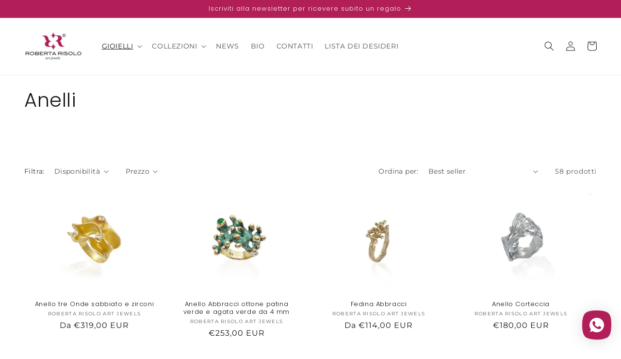

--- FILE ---
content_type: text/html; charset=utf-8
request_url: https://robertarisolo.it/collections/anelli
body_size: 57607
content:
<!doctype html>
<html class="no-js" lang="it">
  <head>
    <meta name="google-site-verification" content="PSNQREMEeijXi1g6oiW--Lec60YVvHH2jQPSh0fU3-g" />
    <!-- TrustBox script -->
<script type="text/javascript" src="//widget.trustpilot.com/bootstrap/v5/tp.widget.bootstrap.min.js" async></script>
<!-- End TrustBox script -->
 <meta google-site-verification=b4Fu9beQyPGfttKXT_OJpFU4R3JAdde1fDpKhLbAA4w>
    <meta charset="utf-8">
    <meta http-equiv="X-UA-Compatible" content="IE=edge">
    <meta name="viewport" content="width=device-width,initial-scale=1">
    <meta name="theme-color" content="">
    <link rel="canonical" href="https://robertarisolo.it/collections/anelli">
    <link rel="preconnect" href="https://cdn.shopify.com" crossorigin><link rel="icon" type="image/png" href="//robertarisolo.it/cdn/shop/files/Favicon-RR-circolare.png?crop=center&height=32&v=1648224696&width=32"><link rel="preconnect" href="https://fonts.shopifycdn.com" crossorigin><title>
      Anelli - Roberta Risolo Art Jewels
</title>

    

    

<meta property="og:site_name" content="Roberta Risolo Art Jewels">
<meta property="og:url" content="https://robertarisolo.it/collections/anelli">
<meta property="og:title" content="Anelli - Roberta Risolo Art Jewels">
<meta property="og:type" content="website">
<meta property="og:description" content="I gioielli Roberta Risolo raccontano storie legate alla cultura del Salento. Connubio di materiali ed elementi, ricerca stilistica e tradizione orafa."><meta property="og:image" content="http://robertarisolo.it/cdn/shop/files/logo_rettangolare_trasparente.jpg?height=628&pad_color=FFFFFF&v=1644236701&width=1200">
  <meta property="og:image:secure_url" content="https://robertarisolo.it/cdn/shop/files/logo_rettangolare_trasparente.jpg?height=628&pad_color=FFFFFF&v=1644236701&width=1200">
  <meta property="og:image:width" content="1200">
  <meta property="og:image:height" content="628"><meta name="twitter:card" content="summary_large_image">
<meta name="twitter:title" content="Anelli - Roberta Risolo Art Jewels">
<meta name="twitter:description" content="I gioielli Roberta Risolo raccontano storie legate alla cultura del Salento. Connubio di materiali ed elementi, ricerca stilistica e tradizione orafa.">


    <script src="//robertarisolo.it/cdn/shop/t/13/assets/constants.js?v=165488195745554878101676402599" defer="defer"></script>
    <script src="//robertarisolo.it/cdn/shop/t/13/assets/pubsub.js?v=2921868252632587581676402601" defer="defer"></script>
    <script src="//robertarisolo.it/cdn/shop/t/13/assets/global.js?v=85297797553816670871676402600" defer="defer"></script>
    <script>window.performance && window.performance.mark && window.performance.mark('shopify.content_for_header.start');</script><meta name="google-site-verification" content="b4Fu9beQyPGfttKXT_OJpFU4R3JAdde1fDpKhLbAA4w">
<meta name="facebook-domain-verification" content="8xuhecpdvcxqssmn4yf8j7mi2endcc">
<meta id="shopify-digital-wallet" name="shopify-digital-wallet" content="/62165647606/digital_wallets/dialog">
<meta name="shopify-checkout-api-token" content="7f31021b045e71f8cc6ceaeae2a048b3">
<link rel="alternate" type="application/atom+xml" title="Feed" href="/collections/anelli.atom" />
<link rel="next" href="/collections/anelli?page=2">
<link rel="alternate" type="application/json+oembed" href="https://robertarisolo.it/collections/anelli.oembed">
<script async="async" src="/checkouts/internal/preloads.js?locale=it-IT"></script>
<link rel="preconnect" href="https://shop.app" crossorigin="anonymous">
<script async="async" src="https://shop.app/checkouts/internal/preloads.js?locale=it-IT&shop_id=62165647606" crossorigin="anonymous"></script>
<script id="apple-pay-shop-capabilities" type="application/json">{"shopId":62165647606,"countryCode":"IT","currencyCode":"EUR","merchantCapabilities":["supports3DS"],"merchantId":"gid:\/\/shopify\/Shop\/62165647606","merchantName":"Roberta Risolo Art Jewels","requiredBillingContactFields":["postalAddress","email","phone"],"requiredShippingContactFields":["postalAddress","email","phone"],"shippingType":"shipping","supportedNetworks":["visa","maestro","masterCard","amex"],"total":{"type":"pending","label":"Roberta Risolo Art Jewels","amount":"1.00"},"shopifyPaymentsEnabled":true,"supportsSubscriptions":true}</script>
<script id="shopify-features" type="application/json">{"accessToken":"7f31021b045e71f8cc6ceaeae2a048b3","betas":["rich-media-storefront-analytics"],"domain":"robertarisolo.it","predictiveSearch":true,"shopId":62165647606,"locale":"it"}</script>
<script>var Shopify = Shopify || {};
Shopify.shop = "robertarisoloartjewels.myshopify.com";
Shopify.locale = "it";
Shopify.currency = {"active":"EUR","rate":"1.0"};
Shopify.country = "IT";
Shopify.theme = {"name":"Dawn Copia aggiornata","id":136875835638,"schema_name":"Dawn","schema_version":"8.0.0","theme_store_id":887,"role":"main"};
Shopify.theme.handle = "null";
Shopify.theme.style = {"id":null,"handle":null};
Shopify.cdnHost = "robertarisolo.it/cdn";
Shopify.routes = Shopify.routes || {};
Shopify.routes.root = "/";</script>
<script type="module">!function(o){(o.Shopify=o.Shopify||{}).modules=!0}(window);</script>
<script>!function(o){function n(){var o=[];function n(){o.push(Array.prototype.slice.apply(arguments))}return n.q=o,n}var t=o.Shopify=o.Shopify||{};t.loadFeatures=n(),t.autoloadFeatures=n()}(window);</script>
<script>
  window.ShopifyPay = window.ShopifyPay || {};
  window.ShopifyPay.apiHost = "shop.app\/pay";
  window.ShopifyPay.redirectState = null;
</script>
<script id="shop-js-analytics" type="application/json">{"pageType":"collection"}</script>
<script defer="defer" async type="module" src="//robertarisolo.it/cdn/shopifycloud/shop-js/modules/v2/client.init-shop-cart-sync_DBkBYU4u.it.esm.js"></script>
<script defer="defer" async type="module" src="//robertarisolo.it/cdn/shopifycloud/shop-js/modules/v2/chunk.common_Bivs4Di_.esm.js"></script>
<script type="module">
  await import("//robertarisolo.it/cdn/shopifycloud/shop-js/modules/v2/client.init-shop-cart-sync_DBkBYU4u.it.esm.js");
await import("//robertarisolo.it/cdn/shopifycloud/shop-js/modules/v2/chunk.common_Bivs4Di_.esm.js");

  window.Shopify.SignInWithShop?.initShopCartSync?.({"fedCMEnabled":true,"windoidEnabled":true});

</script>
<script>
  window.Shopify = window.Shopify || {};
  if (!window.Shopify.featureAssets) window.Shopify.featureAssets = {};
  window.Shopify.featureAssets['shop-js'] = {"shop-cart-sync":["modules/v2/client.shop-cart-sync_DRwX6nDW.it.esm.js","modules/v2/chunk.common_Bivs4Di_.esm.js"],"init-fed-cm":["modules/v2/client.init-fed-cm_BuvK7TtG.it.esm.js","modules/v2/chunk.common_Bivs4Di_.esm.js"],"init-windoid":["modules/v2/client.init-windoid_DIfIlX9n.it.esm.js","modules/v2/chunk.common_Bivs4Di_.esm.js"],"init-shop-email-lookup-coordinator":["modules/v2/client.init-shop-email-lookup-coordinator_CTqdooTa.it.esm.js","modules/v2/chunk.common_Bivs4Di_.esm.js"],"shop-cash-offers":["modules/v2/client.shop-cash-offers_DH2AMOrM.it.esm.js","modules/v2/chunk.common_Bivs4Di_.esm.js","modules/v2/chunk.modal_6w1UtILY.esm.js"],"shop-button":["modules/v2/client.shop-button_BWU4Ej2I.it.esm.js","modules/v2/chunk.common_Bivs4Di_.esm.js"],"shop-toast-manager":["modules/v2/client.shop-toast-manager_Bf_Cko8v.it.esm.js","modules/v2/chunk.common_Bivs4Di_.esm.js"],"avatar":["modules/v2/client.avatar_BTnouDA3.it.esm.js"],"pay-button":["modules/v2/client.pay-button_s5RWRwDl.it.esm.js","modules/v2/chunk.common_Bivs4Di_.esm.js"],"init-shop-cart-sync":["modules/v2/client.init-shop-cart-sync_DBkBYU4u.it.esm.js","modules/v2/chunk.common_Bivs4Di_.esm.js"],"shop-login-button":["modules/v2/client.shop-login-button_D0BCYDhI.it.esm.js","modules/v2/chunk.common_Bivs4Di_.esm.js","modules/v2/chunk.modal_6w1UtILY.esm.js"],"init-customer-accounts-sign-up":["modules/v2/client.init-customer-accounts-sign-up_BLOO4MoV.it.esm.js","modules/v2/client.shop-login-button_D0BCYDhI.it.esm.js","modules/v2/chunk.common_Bivs4Di_.esm.js","modules/v2/chunk.modal_6w1UtILY.esm.js"],"init-shop-for-new-customer-accounts":["modules/v2/client.init-shop-for-new-customer-accounts_COah5pzV.it.esm.js","modules/v2/client.shop-login-button_D0BCYDhI.it.esm.js","modules/v2/chunk.common_Bivs4Di_.esm.js","modules/v2/chunk.modal_6w1UtILY.esm.js"],"init-customer-accounts":["modules/v2/client.init-customer-accounts_DWzouIcw.it.esm.js","modules/v2/client.shop-login-button_D0BCYDhI.it.esm.js","modules/v2/chunk.common_Bivs4Di_.esm.js","modules/v2/chunk.modal_6w1UtILY.esm.js"],"shop-follow-button":["modules/v2/client.shop-follow-button_DYPtBXlp.it.esm.js","modules/v2/chunk.common_Bivs4Di_.esm.js","modules/v2/chunk.modal_6w1UtILY.esm.js"],"checkout-modal":["modules/v2/client.checkout-modal_C7xF1TCw.it.esm.js","modules/v2/chunk.common_Bivs4Di_.esm.js","modules/v2/chunk.modal_6w1UtILY.esm.js"],"lead-capture":["modules/v2/client.lead-capture_DhjBXi_3.it.esm.js","modules/v2/chunk.common_Bivs4Di_.esm.js","modules/v2/chunk.modal_6w1UtILY.esm.js"],"shop-login":["modules/v2/client.shop-login_DG4QDlwr.it.esm.js","modules/v2/chunk.common_Bivs4Di_.esm.js","modules/v2/chunk.modal_6w1UtILY.esm.js"],"payment-terms":["modules/v2/client.payment-terms_Bm6b8FRY.it.esm.js","modules/v2/chunk.common_Bivs4Di_.esm.js","modules/v2/chunk.modal_6w1UtILY.esm.js"]};
</script>
<script>(function() {
  var isLoaded = false;
  function asyncLoad() {
    if (isLoaded) return;
    isLoaded = true;
    var urls = ["https:\/\/ecommplugins-scripts.trustpilot.com\/v2.1\/js\/header.min.js?settings=eyJrZXkiOiJNVE1waDEwU1VxeVdUZ2V4IiwicyI6InNrdSJ9\u0026shop=robertarisoloartjewels.myshopify.com","https:\/\/ecommplugins-trustboxsettings.trustpilot.com\/robertarisoloartjewels.myshopify.com.js?settings=1677176952339\u0026shop=robertarisoloartjewels.myshopify.com","https:\/\/widget.trustpilot.com\/bootstrap\/v5\/tp.widget.sync.bootstrap.min.js?shop=robertarisoloartjewels.myshopify.com","https:\/\/widget.trustpilot.com\/bootstrap\/v5\/tp.widget.sync.bootstrap.min.js?shop=robertarisoloartjewels.myshopify.com","https:\/\/cdn.shopify.com\/s\/files\/1\/0621\/6564\/7606\/t\/13\/assets\/booster_eu_cookie_62165647606.js?v=1676402761\u0026shop=robertarisoloartjewels.myshopify.com"];
    for (var i = 0; i < urls.length; i++) {
      var s = document.createElement('script');
      s.type = 'text/javascript';
      s.async = true;
      s.src = urls[i];
      var x = document.getElementsByTagName('script')[0];
      x.parentNode.insertBefore(s, x);
    }
  };
  if(window.attachEvent) {
    window.attachEvent('onload', asyncLoad);
  } else {
    window.addEventListener('load', asyncLoad, false);
  }
})();</script>
<script id="__st">var __st={"a":62165647606,"offset":3600,"reqid":"ecd9366f-2e24-49df-b7bf-602874c6f409-1768921248","pageurl":"robertarisolo.it\/collections\/anelli","u":"ef6977272a30","p":"collection","rtyp":"collection","rid":390233424118};</script>
<script>window.ShopifyPaypalV4VisibilityTracking = true;</script>
<script id="captcha-bootstrap">!function(){'use strict';const t='contact',e='account',n='new_comment',o=[[t,t],['blogs',n],['comments',n],[t,'customer']],c=[[e,'customer_login'],[e,'guest_login'],[e,'recover_customer_password'],[e,'create_customer']],r=t=>t.map((([t,e])=>`form[action*='/${t}']:not([data-nocaptcha='true']) input[name='form_type'][value='${e}']`)).join(','),a=t=>()=>t?[...document.querySelectorAll(t)].map((t=>t.form)):[];function s(){const t=[...o],e=r(t);return a(e)}const i='password',u='form_key',d=['recaptcha-v3-token','g-recaptcha-response','h-captcha-response',i],f=()=>{try{return window.sessionStorage}catch{return}},m='__shopify_v',_=t=>t.elements[u];function p(t,e,n=!1){try{const o=window.sessionStorage,c=JSON.parse(o.getItem(e)),{data:r}=function(t){const{data:e,action:n}=t;return t[m]||n?{data:e,action:n}:{data:t,action:n}}(c);for(const[e,n]of Object.entries(r))t.elements[e]&&(t.elements[e].value=n);n&&o.removeItem(e)}catch(o){console.error('form repopulation failed',{error:o})}}const l='form_type',E='cptcha';function T(t){t.dataset[E]=!0}const w=window,h=w.document,L='Shopify',v='ce_forms',y='captcha';let A=!1;((t,e)=>{const n=(g='f06e6c50-85a8-45c8-87d0-21a2b65856fe',I='https://cdn.shopify.com/shopifycloud/storefront-forms-hcaptcha/ce_storefront_forms_captcha_hcaptcha.v1.5.2.iife.js',D={infoText:'Protetto da hCaptcha',privacyText:'Privacy',termsText:'Termini'},(t,e,n)=>{const o=w[L][v],c=o.bindForm;if(c)return c(t,g,e,D).then(n);var r;o.q.push([[t,g,e,D],n]),r=I,A||(h.body.append(Object.assign(h.createElement('script'),{id:'captcha-provider',async:!0,src:r})),A=!0)});var g,I,D;w[L]=w[L]||{},w[L][v]=w[L][v]||{},w[L][v].q=[],w[L][y]=w[L][y]||{},w[L][y].protect=function(t,e){n(t,void 0,e),T(t)},Object.freeze(w[L][y]),function(t,e,n,w,h,L){const[v,y,A,g]=function(t,e,n){const i=e?o:[],u=t?c:[],d=[...i,...u],f=r(d),m=r(i),_=r(d.filter((([t,e])=>n.includes(e))));return[a(f),a(m),a(_),s()]}(w,h,L),I=t=>{const e=t.target;return e instanceof HTMLFormElement?e:e&&e.form},D=t=>v().includes(t);t.addEventListener('submit',(t=>{const e=I(t);if(!e)return;const n=D(e)&&!e.dataset.hcaptchaBound&&!e.dataset.recaptchaBound,o=_(e),c=g().includes(e)&&(!o||!o.value);(n||c)&&t.preventDefault(),c&&!n&&(function(t){try{if(!f())return;!function(t){const e=f();if(!e)return;const n=_(t);if(!n)return;const o=n.value;o&&e.removeItem(o)}(t);const e=Array.from(Array(32),(()=>Math.random().toString(36)[2])).join('');!function(t,e){_(t)||t.append(Object.assign(document.createElement('input'),{type:'hidden',name:u})),t.elements[u].value=e}(t,e),function(t,e){const n=f();if(!n)return;const o=[...t.querySelectorAll(`input[type='${i}']`)].map((({name:t})=>t)),c=[...d,...o],r={};for(const[a,s]of new FormData(t).entries())c.includes(a)||(r[a]=s);n.setItem(e,JSON.stringify({[m]:1,action:t.action,data:r}))}(t,e)}catch(e){console.error('failed to persist form',e)}}(e),e.submit())}));const S=(t,e)=>{t&&!t.dataset[E]&&(n(t,e.some((e=>e===t))),T(t))};for(const o of['focusin','change'])t.addEventListener(o,(t=>{const e=I(t);D(e)&&S(e,y())}));const B=e.get('form_key'),M=e.get(l),P=B&&M;t.addEventListener('DOMContentLoaded',(()=>{const t=y();if(P)for(const e of t)e.elements[l].value===M&&p(e,B);[...new Set([...A(),...v().filter((t=>'true'===t.dataset.shopifyCaptcha))])].forEach((e=>S(e,t)))}))}(h,new URLSearchParams(w.location.search),n,t,e,['guest_login'])})(!0,!0)}();</script>
<script integrity="sha256-4kQ18oKyAcykRKYeNunJcIwy7WH5gtpwJnB7kiuLZ1E=" data-source-attribution="shopify.loadfeatures" defer="defer" src="//robertarisolo.it/cdn/shopifycloud/storefront/assets/storefront/load_feature-a0a9edcb.js" crossorigin="anonymous"></script>
<script crossorigin="anonymous" defer="defer" src="//robertarisolo.it/cdn/shopifycloud/storefront/assets/shopify_pay/storefront-65b4c6d7.js?v=20250812"></script>
<script data-source-attribution="shopify.dynamic_checkout.dynamic.init">var Shopify=Shopify||{};Shopify.PaymentButton=Shopify.PaymentButton||{isStorefrontPortableWallets:!0,init:function(){window.Shopify.PaymentButton.init=function(){};var t=document.createElement("script");t.src="https://robertarisolo.it/cdn/shopifycloud/portable-wallets/latest/portable-wallets.it.js",t.type="module",document.head.appendChild(t)}};
</script>
<script data-source-attribution="shopify.dynamic_checkout.buyer_consent">
  function portableWalletsHideBuyerConsent(e){var t=document.getElementById("shopify-buyer-consent"),n=document.getElementById("shopify-subscription-policy-button");t&&n&&(t.classList.add("hidden"),t.setAttribute("aria-hidden","true"),n.removeEventListener("click",e))}function portableWalletsShowBuyerConsent(e){var t=document.getElementById("shopify-buyer-consent"),n=document.getElementById("shopify-subscription-policy-button");t&&n&&(t.classList.remove("hidden"),t.removeAttribute("aria-hidden"),n.addEventListener("click",e))}window.Shopify?.PaymentButton&&(window.Shopify.PaymentButton.hideBuyerConsent=portableWalletsHideBuyerConsent,window.Shopify.PaymentButton.showBuyerConsent=portableWalletsShowBuyerConsent);
</script>
<script data-source-attribution="shopify.dynamic_checkout.cart.bootstrap">document.addEventListener("DOMContentLoaded",(function(){function t(){return document.querySelector("shopify-accelerated-checkout-cart, shopify-accelerated-checkout")}if(t())Shopify.PaymentButton.init();else{new MutationObserver((function(e,n){t()&&(Shopify.PaymentButton.init(),n.disconnect())})).observe(document.body,{childList:!0,subtree:!0})}}));
</script>
<script id='scb4127' type='text/javascript' async='' src='https://robertarisolo.it/cdn/shopifycloud/privacy-banner/storefront-banner.js'></script><link id="shopify-accelerated-checkout-styles" rel="stylesheet" media="screen" href="https://robertarisolo.it/cdn/shopifycloud/portable-wallets/latest/accelerated-checkout-backwards-compat.css" crossorigin="anonymous">
<style id="shopify-accelerated-checkout-cart">
        #shopify-buyer-consent {
  margin-top: 1em;
  display: inline-block;
  width: 100%;
}

#shopify-buyer-consent.hidden {
  display: none;
}

#shopify-subscription-policy-button {
  background: none;
  border: none;
  padding: 0;
  text-decoration: underline;
  font-size: inherit;
  cursor: pointer;
}

#shopify-subscription-policy-button::before {
  box-shadow: none;
}

      </style>
<script id="sections-script" data-sections="header,footer" defer="defer" src="//robertarisolo.it/cdn/shop/t/13/compiled_assets/scripts.js?v=564"></script>
<script>window.performance && window.performance.mark && window.performance.mark('shopify.content_for_header.end');</script>


    <style data-shopify>
      @font-face {
  font-family: Montserrat;
  font-weight: 400;
  font-style: normal;
  font-display: swap;
  src: url("//robertarisolo.it/cdn/fonts/montserrat/montserrat_n4.81949fa0ac9fd2021e16436151e8eaa539321637.woff2") format("woff2"),
       url("//robertarisolo.it/cdn/fonts/montserrat/montserrat_n4.a6c632ca7b62da89c3594789ba828388aac693fe.woff") format("woff");
}

      @font-face {
  font-family: Montserrat;
  font-weight: 700;
  font-style: normal;
  font-display: swap;
  src: url("//robertarisolo.it/cdn/fonts/montserrat/montserrat_n7.3c434e22befd5c18a6b4afadb1e3d77c128c7939.woff2") format("woff2"),
       url("//robertarisolo.it/cdn/fonts/montserrat/montserrat_n7.5d9fa6e2cae713c8fb539a9876489d86207fe957.woff") format("woff");
}

      @font-face {
  font-family: Montserrat;
  font-weight: 400;
  font-style: italic;
  font-display: swap;
  src: url("//robertarisolo.it/cdn/fonts/montserrat/montserrat_i4.5a4ea298b4789e064f62a29aafc18d41f09ae59b.woff2") format("woff2"),
       url("//robertarisolo.it/cdn/fonts/montserrat/montserrat_i4.072b5869c5e0ed5b9d2021e4c2af132e16681ad2.woff") format("woff");
}

      @font-face {
  font-family: Montserrat;
  font-weight: 700;
  font-style: italic;
  font-display: swap;
  src: url("//robertarisolo.it/cdn/fonts/montserrat/montserrat_i7.a0d4a463df4f146567d871890ffb3c80408e7732.woff2") format("woff2"),
       url("//robertarisolo.it/cdn/fonts/montserrat/montserrat_i7.f6ec9f2a0681acc6f8152c40921d2a4d2e1a2c78.woff") format("woff");
}

      @font-face {
  font-family: Poppins;
  font-weight: 300;
  font-style: normal;
  font-display: swap;
  src: url("//robertarisolo.it/cdn/fonts/poppins/poppins_n3.05f58335c3209cce17da4f1f1ab324ebe2982441.woff2") format("woff2"),
       url("//robertarisolo.it/cdn/fonts/poppins/poppins_n3.6971368e1f131d2c8ff8e3a44a36b577fdda3ff5.woff") format("woff");
}


      :root {
        --font-body-family: Montserrat, sans-serif;
        --font-body-style: normal;
        --font-body-weight: 400;
        --font-body-weight-bold: 700;

        --font-heading-family: Poppins, sans-serif;
        --font-heading-style: normal;
        --font-heading-weight: 300;

        --font-body-scale: 1.0;
        --font-heading-scale: 1.0;

        --color-base-text: 18, 18, 18;
        --color-shadow: 18, 18, 18;
        --color-base-background-1: 255, 255, 255;
        --color-base-background-2: 243, 243, 243;
        --color-base-solid-button-labels: 255, 255, 255;
        --color-base-outline-button-labels: 229, 196, 56;
        --color-base-accent-1: 229, 196, 56;
        --color-base-accent-2: 177, 30, 88;
        --payment-terms-background-color: #FFFFFF;

        --gradient-base-background-1: #FFFFFF;
        --gradient-base-background-2: #F3F3F3;
        --gradient-base-accent-1: #e5c438;
        --gradient-base-accent-2: #b11e58;

        --media-padding: px;
        --media-border-opacity: 0.0;
        --media-border-width: 0px;
        --media-radius: 0px;
        --media-shadow-opacity: 0.0;
        --media-shadow-horizontal-offset: 0px;
        --media-shadow-vertical-offset: 0px;
        --media-shadow-blur-radius: 0px;
        --media-shadow-visible: 0;

        --page-width: 160rem;
        --page-width-margin: 0rem;

        --product-card-image-padding: 0.0rem;
        --product-card-corner-radius: 0.0rem;
        --product-card-text-alignment: center;
        --product-card-border-width: 0.0rem;
        --product-card-border-opacity: 0.0;
        --product-card-shadow-opacity: 0.0;
        --product-card-shadow-visible: 0;
        --product-card-shadow-horizontal-offset: 0.0rem;
        --product-card-shadow-vertical-offset: 0.0rem;
        --product-card-shadow-blur-radius: 0.0rem;

        --collection-card-image-padding: 0.0rem;
        --collection-card-corner-radius: 0.0rem;
        --collection-card-text-alignment: left;
        --collection-card-border-width: 0.0rem;
        --collection-card-border-opacity: 0.0;
        --collection-card-shadow-opacity: 0.1;
        --collection-card-shadow-visible: 1;
        --collection-card-shadow-horizontal-offset: 0.0rem;
        --collection-card-shadow-vertical-offset: 0.0rem;
        --collection-card-shadow-blur-radius: 0.0rem;

        --blog-card-image-padding: 0.0rem;
        --blog-card-corner-radius: 0.0rem;
        --blog-card-text-alignment: left;
        --blog-card-border-width: 0.0rem;
        --blog-card-border-opacity: 0.0;
        --blog-card-shadow-opacity: 0.1;
        --blog-card-shadow-visible: 1;
        --blog-card-shadow-horizontal-offset: 0.0rem;
        --blog-card-shadow-vertical-offset: 0.0rem;
        --blog-card-shadow-blur-radius: 0.0rem;

        --badge-corner-radius: 4.0rem;

        --popup-border-width: 1px;
        --popup-border-opacity: 0.1;
        --popup-corner-radius: 0px;
        --popup-shadow-opacity: 0.0;
        --popup-shadow-horizontal-offset: 0px;
        --popup-shadow-vertical-offset: 0px;
        --popup-shadow-blur-radius: 0px;

        --drawer-border-width: 0px;
        --drawer-border-opacity: 0.0;
        --drawer-shadow-opacity: 0.0;
        --drawer-shadow-horizontal-offset: 0px;
        --drawer-shadow-vertical-offset: 0px;
        --drawer-shadow-blur-radius: 0px;

        --spacing-sections-desktop: 40px;
        --spacing-sections-mobile: 28px;

        --grid-desktop-vertical-spacing: 8px;
        --grid-desktop-horizontal-spacing: 4px;
        --grid-mobile-vertical-spacing: 4px;
        --grid-mobile-horizontal-spacing: 2px;

        --text-boxes-border-opacity: 0.0;
        --text-boxes-border-width: 0px;
        --text-boxes-radius: 0px;
        --text-boxes-shadow-opacity: 0.0;
        --text-boxes-shadow-visible: 0;
        --text-boxes-shadow-horizontal-offset: 0px;
        --text-boxes-shadow-vertical-offset: 0px;
        --text-boxes-shadow-blur-radius: 0px;

        --buttons-radius: 0px;
        --buttons-radius-outset: 0px;
        --buttons-border-width: 1px;
        --buttons-border-opacity: 1.0;
        --buttons-shadow-opacity: 0.0;
        --buttons-shadow-visible: 0;
        --buttons-shadow-horizontal-offset: 0px;
        --buttons-shadow-vertical-offset: 0px;
        --buttons-shadow-blur-radius: 0px;
        --buttons-border-offset: 0px;

        --inputs-radius: 0px;
        --inputs-border-width: 1px;
        --inputs-border-opacity: 0.15;
        --inputs-shadow-opacity: 0.0;
        --inputs-shadow-horizontal-offset: -12px;
        --inputs-margin-offset: 0px;
        --inputs-shadow-vertical-offset: -12px;
        --inputs-shadow-blur-radius: 0px;
        --inputs-radius-outset: 0px;

        --variant-pills-radius: 0px;
        --variant-pills-border-width: 0px;
        --variant-pills-border-opacity: 0.0;
        --variant-pills-shadow-opacity: 0.0;
        --variant-pills-shadow-horizontal-offset: 0px;
        --variant-pills-shadow-vertical-offset: 0px;
        --variant-pills-shadow-blur-radius: 0px;
      }

      *,
      *::before,
      *::after {
        box-sizing: inherit;
      }

      html {
        box-sizing: border-box;
        font-size: calc(var(--font-body-scale) * 62.5%);
        height: 100%;
      }

      body {
        display: grid;
        grid-template-rows: auto auto 1fr auto;
        grid-template-columns: 100%;
        min-height: 100%;
        margin: 0;
        font-size: 1.5rem;
        letter-spacing: 0.06rem;
        line-height: calc(1 + 0.8 / var(--font-body-scale));
        font-family: var(--font-body-family);
        font-style: var(--font-body-style);
        font-weight: var(--font-body-weight);
      }

      @media screen and (min-width: 750px) {
        body {
          font-size: 1.6rem;
        }
      }
    </style>

    <link href="//robertarisolo.it/cdn/shop/t/13/assets/base.css?v=831047894957930821676402601" rel="stylesheet" type="text/css" media="all" />
<link rel="preload" as="font" href="//robertarisolo.it/cdn/fonts/montserrat/montserrat_n4.81949fa0ac9fd2021e16436151e8eaa539321637.woff2" type="font/woff2" crossorigin><link rel="preload" as="font" href="//robertarisolo.it/cdn/fonts/poppins/poppins_n3.05f58335c3209cce17da4f1f1ab324ebe2982441.woff2" type="font/woff2" crossorigin><link rel="stylesheet" href="//robertarisolo.it/cdn/shop/t/13/assets/component-predictive-search.css?v=85913294783299393391676402600" media="print" onload="this.media='all'"><script>document.documentElement.className = document.documentElement.className.replace('no-js', 'js');
    if (Shopify.designMode) {
      document.documentElement.classList.add('shopify-design-mode');
    }
    </script>
  <!-- BEGIN app block: shopify://apps/rt-social-chat-live-chat/blocks/app-embed/9baee9b7-6929-47af-9935-05bcdc376396 --><script>
  window.roarJs = window.roarJs || {};
  roarJs.WhatsAppConfig = {
    metafields: {
      shop: "robertarisoloartjewels.myshopify.com",
      settings: {"enabled":"1","block_order":["1492096252560"],"blocks":{"1492096252560":{"disabled":"0","type":"whatsapp","number":"+393385429780","whatsapp_web":"1","name":"Roberta","label":"","avatar":"0","avatar_url":"https:\/\/www.gravatar.com\/avatar","online":"1","timezone":"America\/New_York","sunday":{"enabled":"1","range":"480,1050"},"monday":{"enabled":"1","range":"480,1050"},"tuesday":{"enabled":"1","range":"480,1050"},"wednesday":{"enabled":"1","range":"480,1050"},"thursday":{"enabled":"1","range":"480,1050"},"friday":{"enabled":"1","range":"480,1050"},"saturday":{"enabled":"1","range":"480,1050"},"offline":"I will be back soon","chat":{"enabled":"0","greeting":"Hello! I'm John from the support team."},"message":"","page_url":"0"}},"param":{"newtab":"1","offline_disabled":"0","offline_message":"1","greeting":{"enabled":"0","message":"Hi there! How can we help you? Tap here to start chat with us.","delay":"5"},"pending":{"enabled":"0","number":"1","color":"#ffffff","background":"#dd0000"},"position":{"value":"right","bottom":"20","left":"20","right":"20"},"cta_type":"all"},"mobile":{"enabled":"1","position":{"value":"right","bottom":"20","left":"20","right":"20"}},"style":{"gradient":"custom","pattern":"0","custom":{"color":"#ffffff","background":"#b11e58"},"icon":"5","rounded":"0"},"share":{"block_order":["facebook","twitter","whatsapp"],"blocks":{"facebook":{"type":"facebook","label":"Share on Facebook"},"twitter":{"type":"twitter","label":"Share on Twitter"},"whatsapp":{"type":"whatsapp","label":"Share on Whatsapp"}},"param":{"enabled":"0","position":"left"},"mobile":{"enabled":"1","position":"inherit"},"style":{"color":"#000000","background":"#ffffff"},"texts":{"button":"Share","message":"Check this out, it's so cool!"}},"charge":false,"onetime":false,"track_url":"https:\/\/haloroar.com\/app\/whatsapp\/tracking","texts":{"title":"","description":"","note":"","button":"","placeholder":"","emoji_search":"","emoji_frequently":"","emoji_people":"","emoji_nature":"","emoji_objects":"","emoji_places":"","emoji_symbols":"","emoji_not_found":""},"only1":"true"},
      moneyFormat: "€{{amount_with_comma_separator}}"
    }
  }
</script>

<script src="https://cdn.shopify.com/extensions/019a1460-f72e-7cbc-becc-90116917fae9/rt-whats-app-chat-live-chat-2/assets/whatsapp.js" defer></script>


<!-- END app block --><script src="https://cdn.shopify.com/extensions/8d2c31d3-a828-4daf-820f-80b7f8e01c39/nova-eu-cookie-bar-gdpr-4/assets/nova-cookie-app-embed.js" type="text/javascript" defer="defer"></script>
<link href="https://cdn.shopify.com/extensions/8d2c31d3-a828-4daf-820f-80b7f8e01c39/nova-eu-cookie-bar-gdpr-4/assets/nova-cookie.css" rel="stylesheet" type="text/css" media="all">
<link href="https://cdn.shopify.com/extensions/019a1460-f72e-7cbc-becc-90116917fae9/rt-whats-app-chat-live-chat-2/assets/whatsapp.css" rel="stylesheet" type="text/css" media="all">
<link href="https://monorail-edge.shopifysvc.com" rel="dns-prefetch">
<script>(function(){if ("sendBeacon" in navigator && "performance" in window) {try {var session_token_from_headers = performance.getEntriesByType('navigation')[0].serverTiming.find(x => x.name == '_s').description;} catch {var session_token_from_headers = undefined;}var session_cookie_matches = document.cookie.match(/_shopify_s=([^;]*)/);var session_token_from_cookie = session_cookie_matches && session_cookie_matches.length === 2 ? session_cookie_matches[1] : "";var session_token = session_token_from_headers || session_token_from_cookie || "";function handle_abandonment_event(e) {var entries = performance.getEntries().filter(function(entry) {return /monorail-edge.shopifysvc.com/.test(entry.name);});if (!window.abandonment_tracked && entries.length === 0) {window.abandonment_tracked = true;var currentMs = Date.now();var navigation_start = performance.timing.navigationStart;var payload = {shop_id: 62165647606,url: window.location.href,navigation_start,duration: currentMs - navigation_start,session_token,page_type: "collection"};window.navigator.sendBeacon("https://monorail-edge.shopifysvc.com/v1/produce", JSON.stringify({schema_id: "online_store_buyer_site_abandonment/1.1",payload: payload,metadata: {event_created_at_ms: currentMs,event_sent_at_ms: currentMs}}));}}window.addEventListener('pagehide', handle_abandonment_event);}}());</script>
<script id="web-pixels-manager-setup">(function e(e,d,r,n,o){if(void 0===o&&(o={}),!Boolean(null===(a=null===(i=window.Shopify)||void 0===i?void 0:i.analytics)||void 0===a?void 0:a.replayQueue)){var i,a;window.Shopify=window.Shopify||{};var t=window.Shopify;t.analytics=t.analytics||{};var s=t.analytics;s.replayQueue=[],s.publish=function(e,d,r){return s.replayQueue.push([e,d,r]),!0};try{self.performance.mark("wpm:start")}catch(e){}var l=function(){var e={modern:/Edge?\/(1{2}[4-9]|1[2-9]\d|[2-9]\d{2}|\d{4,})\.\d+(\.\d+|)|Firefox\/(1{2}[4-9]|1[2-9]\d|[2-9]\d{2}|\d{4,})\.\d+(\.\d+|)|Chrom(ium|e)\/(9{2}|\d{3,})\.\d+(\.\d+|)|(Maci|X1{2}).+ Version\/(15\.\d+|(1[6-9]|[2-9]\d|\d{3,})\.\d+)([,.]\d+|)( \(\w+\)|)( Mobile\/\w+|) Safari\/|Chrome.+OPR\/(9{2}|\d{3,})\.\d+\.\d+|(CPU[ +]OS|iPhone[ +]OS|CPU[ +]iPhone|CPU IPhone OS|CPU iPad OS)[ +]+(15[._]\d+|(1[6-9]|[2-9]\d|\d{3,})[._]\d+)([._]\d+|)|Android:?[ /-](13[3-9]|1[4-9]\d|[2-9]\d{2}|\d{4,})(\.\d+|)(\.\d+|)|Android.+Firefox\/(13[5-9]|1[4-9]\d|[2-9]\d{2}|\d{4,})\.\d+(\.\d+|)|Android.+Chrom(ium|e)\/(13[3-9]|1[4-9]\d|[2-9]\d{2}|\d{4,})\.\d+(\.\d+|)|SamsungBrowser\/([2-9]\d|\d{3,})\.\d+/,legacy:/Edge?\/(1[6-9]|[2-9]\d|\d{3,})\.\d+(\.\d+|)|Firefox\/(5[4-9]|[6-9]\d|\d{3,})\.\d+(\.\d+|)|Chrom(ium|e)\/(5[1-9]|[6-9]\d|\d{3,})\.\d+(\.\d+|)([\d.]+$|.*Safari\/(?![\d.]+ Edge\/[\d.]+$))|(Maci|X1{2}).+ Version\/(10\.\d+|(1[1-9]|[2-9]\d|\d{3,})\.\d+)([,.]\d+|)( \(\w+\)|)( Mobile\/\w+|) Safari\/|Chrome.+OPR\/(3[89]|[4-9]\d|\d{3,})\.\d+\.\d+|(CPU[ +]OS|iPhone[ +]OS|CPU[ +]iPhone|CPU IPhone OS|CPU iPad OS)[ +]+(10[._]\d+|(1[1-9]|[2-9]\d|\d{3,})[._]\d+)([._]\d+|)|Android:?[ /-](13[3-9]|1[4-9]\d|[2-9]\d{2}|\d{4,})(\.\d+|)(\.\d+|)|Mobile Safari.+OPR\/([89]\d|\d{3,})\.\d+\.\d+|Android.+Firefox\/(13[5-9]|1[4-9]\d|[2-9]\d{2}|\d{4,})\.\d+(\.\d+|)|Android.+Chrom(ium|e)\/(13[3-9]|1[4-9]\d|[2-9]\d{2}|\d{4,})\.\d+(\.\d+|)|Android.+(UC? ?Browser|UCWEB|U3)[ /]?(15\.([5-9]|\d{2,})|(1[6-9]|[2-9]\d|\d{3,})\.\d+)\.\d+|SamsungBrowser\/(5\.\d+|([6-9]|\d{2,})\.\d+)|Android.+MQ{2}Browser\/(14(\.(9|\d{2,})|)|(1[5-9]|[2-9]\d|\d{3,})(\.\d+|))(\.\d+|)|K[Aa][Ii]OS\/(3\.\d+|([4-9]|\d{2,})\.\d+)(\.\d+|)/},d=e.modern,r=e.legacy,n=navigator.userAgent;return n.match(d)?"modern":n.match(r)?"legacy":"unknown"}(),u="modern"===l?"modern":"legacy",c=(null!=n?n:{modern:"",legacy:""})[u],f=function(e){return[e.baseUrl,"/wpm","/b",e.hashVersion,"modern"===e.buildTarget?"m":"l",".js"].join("")}({baseUrl:d,hashVersion:r,buildTarget:u}),m=function(e){var d=e.version,r=e.bundleTarget,n=e.surface,o=e.pageUrl,i=e.monorailEndpoint;return{emit:function(e){var a=e.status,t=e.errorMsg,s=(new Date).getTime(),l=JSON.stringify({metadata:{event_sent_at_ms:s},events:[{schema_id:"web_pixels_manager_load/3.1",payload:{version:d,bundle_target:r,page_url:o,status:a,surface:n,error_msg:t},metadata:{event_created_at_ms:s}}]});if(!i)return console&&console.warn&&console.warn("[Web Pixels Manager] No Monorail endpoint provided, skipping logging."),!1;try{return self.navigator.sendBeacon.bind(self.navigator)(i,l)}catch(e){}var u=new XMLHttpRequest;try{return u.open("POST",i,!0),u.setRequestHeader("Content-Type","text/plain"),u.send(l),!0}catch(e){return console&&console.warn&&console.warn("[Web Pixels Manager] Got an unhandled error while logging to Monorail."),!1}}}}({version:r,bundleTarget:l,surface:e.surface,pageUrl:self.location.href,monorailEndpoint:e.monorailEndpoint});try{o.browserTarget=l,function(e){var d=e.src,r=e.async,n=void 0===r||r,o=e.onload,i=e.onerror,a=e.sri,t=e.scriptDataAttributes,s=void 0===t?{}:t,l=document.createElement("script"),u=document.querySelector("head"),c=document.querySelector("body");if(l.async=n,l.src=d,a&&(l.integrity=a,l.crossOrigin="anonymous"),s)for(var f in s)if(Object.prototype.hasOwnProperty.call(s,f))try{l.dataset[f]=s[f]}catch(e){}if(o&&l.addEventListener("load",o),i&&l.addEventListener("error",i),u)u.appendChild(l);else{if(!c)throw new Error("Did not find a head or body element to append the script");c.appendChild(l)}}({src:f,async:!0,onload:function(){if(!function(){var e,d;return Boolean(null===(d=null===(e=window.Shopify)||void 0===e?void 0:e.analytics)||void 0===d?void 0:d.initialized)}()){var d=window.webPixelsManager.init(e)||void 0;if(d){var r=window.Shopify.analytics;r.replayQueue.forEach((function(e){var r=e[0],n=e[1],o=e[2];d.publishCustomEvent(r,n,o)})),r.replayQueue=[],r.publish=d.publishCustomEvent,r.visitor=d.visitor,r.initialized=!0}}},onerror:function(){return m.emit({status:"failed",errorMsg:"".concat(f," has failed to load")})},sri:function(e){var d=/^sha384-[A-Za-z0-9+/=]+$/;return"string"==typeof e&&d.test(e)}(c)?c:"",scriptDataAttributes:o}),m.emit({status:"loading"})}catch(e){m.emit({status:"failed",errorMsg:(null==e?void 0:e.message)||"Unknown error"})}}})({shopId: 62165647606,storefrontBaseUrl: "https://robertarisolo.it",extensionsBaseUrl: "https://extensions.shopifycdn.com/cdn/shopifycloud/web-pixels-manager",monorailEndpoint: "https://monorail-edge.shopifysvc.com/unstable/produce_batch",surface: "storefront-renderer",enabledBetaFlags: ["2dca8a86"],webPixelsConfigList: [{"id":"899055959","configuration":"{\"config\":\"{\\\"pixel_id\\\":\\\"G-KEPTHQTPNR\\\",\\\"target_country\\\":\\\"IT\\\",\\\"gtag_events\\\":[{\\\"type\\\":\\\"begin_checkout\\\",\\\"action_label\\\":[\\\"G-KEPTHQTPNR\\\",\\\"AW-10819784285\\\/znLZCNrH8o0YEN2co6co\\\"]},{\\\"type\\\":\\\"search\\\",\\\"action_label\\\":[\\\"G-KEPTHQTPNR\\\",\\\"AW-10819784285\\\/cvdMCN3H8o0YEN2co6co\\\"]},{\\\"type\\\":\\\"view_item\\\",\\\"action_label\\\":[\\\"G-KEPTHQTPNR\\\",\\\"AW-10819784285\\\/TOZFCLfF8o0YEN2co6co\\\",\\\"MC-V4F5R88L1R\\\"]},{\\\"type\\\":\\\"purchase\\\",\\\"action_label\\\":[\\\"G-KEPTHQTPNR\\\",\\\"AW-10819784285\\\/80dWCLTF8o0YEN2co6co\\\",\\\"MC-V4F5R88L1R\\\"]},{\\\"type\\\":\\\"page_view\\\",\\\"action_label\\\":[\\\"G-KEPTHQTPNR\\\",\\\"AW-10819784285\\\/WkzdCLHF8o0YEN2co6co\\\",\\\"MC-V4F5R88L1R\\\"]},{\\\"type\\\":\\\"add_payment_info\\\",\\\"action_label\\\":[\\\"G-KEPTHQTPNR\\\",\\\"AW-10819784285\\\/Oq-FCNjI8o0YEN2co6co\\\"]},{\\\"type\\\":\\\"add_to_cart\\\",\\\"action_label\\\":[\\\"G-KEPTHQTPNR\\\",\\\"AW-10819784285\\\/lxUTCLrF8o0YEN2co6co\\\"]}],\\\"enable_monitoring_mode\\\":false}\"}","eventPayloadVersion":"v1","runtimeContext":"OPEN","scriptVersion":"b2a88bafab3e21179ed38636efcd8a93","type":"APP","apiClientId":1780363,"privacyPurposes":[],"dataSharingAdjustments":{"protectedCustomerApprovalScopes":["read_customer_address","read_customer_email","read_customer_name","read_customer_personal_data","read_customer_phone"]}},{"id":"436732247","configuration":"{\"pixel_id\":\"3245007822488933\",\"pixel_type\":\"facebook_pixel\",\"metaapp_system_user_token\":\"-\"}","eventPayloadVersion":"v1","runtimeContext":"OPEN","scriptVersion":"ca16bc87fe92b6042fbaa3acc2fbdaa6","type":"APP","apiClientId":2329312,"privacyPurposes":["ANALYTICS","MARKETING","SALE_OF_DATA"],"dataSharingAdjustments":{"protectedCustomerApprovalScopes":["read_customer_address","read_customer_email","read_customer_name","read_customer_personal_data","read_customer_phone"]}},{"id":"shopify-app-pixel","configuration":"{}","eventPayloadVersion":"v1","runtimeContext":"STRICT","scriptVersion":"0450","apiClientId":"shopify-pixel","type":"APP","privacyPurposes":["ANALYTICS","MARKETING"]},{"id":"shopify-custom-pixel","eventPayloadVersion":"v1","runtimeContext":"LAX","scriptVersion":"0450","apiClientId":"shopify-pixel","type":"CUSTOM","privacyPurposes":["ANALYTICS","MARKETING"]}],isMerchantRequest: false,initData: {"shop":{"name":"Roberta Risolo Art Jewels","paymentSettings":{"currencyCode":"EUR"},"myshopifyDomain":"robertarisoloartjewels.myshopify.com","countryCode":"IT","storefrontUrl":"https:\/\/robertarisolo.it"},"customer":null,"cart":null,"checkout":null,"productVariants":[],"purchasingCompany":null},},"https://robertarisolo.it/cdn","fcfee988w5aeb613cpc8e4bc33m6693e112",{"modern":"","legacy":""},{"shopId":"62165647606","storefrontBaseUrl":"https:\/\/robertarisolo.it","extensionBaseUrl":"https:\/\/extensions.shopifycdn.com\/cdn\/shopifycloud\/web-pixels-manager","surface":"storefront-renderer","enabledBetaFlags":"[\"2dca8a86\"]","isMerchantRequest":"false","hashVersion":"fcfee988w5aeb613cpc8e4bc33m6693e112","publish":"custom","events":"[[\"page_viewed\",{}],[\"collection_viewed\",{\"collection\":{\"id\":\"390233424118\",\"title\":\"Anelli\",\"productVariants\":[{\"price\":{\"amount\":319.0,\"currencyCode\":\"EUR\"},\"product\":{\"title\":\"Anello tre Onde sabbiato e zirconi\",\"vendor\":\"Roberta Risolo art jewels\",\"id\":\"7521578221814\",\"untranslatedTitle\":\"Anello tre Onde sabbiato e zirconi\",\"url\":\"\/products\/anello-tre-onde-in-bronzo-oro-sabbiato-e-zirconi\",\"type\":\"Anelli\"},\"id\":\"42393420136694\",\"image\":{\"src\":\"\/\/robertarisolo.it\/cdn\/shop\/products\/Roberta-Risolo-Anello-tre-Onde-bronzo-oro-sabbiato-e-zirconi.jpg?v=1646256302\"},\"sku\":\"RR08ANBSZI\",\"title\":\"Bronzo oro sabbiato e zirconi \/ 10\",\"untranslatedTitle\":\"Bronzo oro sabbiato e zirconi \/ 10\"},{\"price\":{\"amount\":253.0,\"currencyCode\":\"EUR\"},\"product\":{\"title\":\"Anello Abbracci ottone patina verde e agata verde da 4 mm\",\"vendor\":\"Roberta Risolo art jewels\",\"id\":\"7581477601526\",\"untranslatedTitle\":\"Anello Abbracci ottone patina verde e agata verde da 4 mm\",\"url\":\"\/products\/anello-abbracci-ottone-patina-verde-e-agata-verde-da-4-mm\",\"type\":\"Anelli\"},\"id\":\"42632137375990\",\"image\":{\"src\":\"\/\/robertarisolo.it\/cdn\/shop\/products\/Roberta-Risolo-Anello-Abbracci-ottone-patina-verde-e-agata-verde.jpg?v=1646048068\"},\"sku\":\"RR03ANOVAV\",\"title\":\"10\",\"untranslatedTitle\":\"10\"},{\"price\":{\"amount\":114.0,\"currencyCode\":\"EUR\"},\"product\":{\"title\":\"Fedina Abbracci\",\"vendor\":\"Roberta Risolo art jewels\",\"id\":\"7521556922614\",\"untranslatedTitle\":\"Fedina Abbracci\",\"url\":\"\/products\/fedina-abbracci\",\"type\":\"Anelli\"},\"id\":\"42393317114102\",\"image\":{\"src\":\"\/\/robertarisolo.it\/cdn\/shop\/products\/Roberta-Risolo-Fedina-Abbracci-ottone.jpg?v=1645787880\"},\"sku\":\"RR01ANOT\",\"title\":\"ottone \/ 10\",\"untranslatedTitle\":\"ottone \/ 10\"},{\"price\":{\"amount\":180.0,\"currencyCode\":\"EUR\"},\"product\":{\"title\":\"Anello Corteccia\",\"vendor\":\"Roberta Risolo Art Jewels\",\"id\":\"7612966043894\",\"untranslatedTitle\":\"Anello Corteccia\",\"url\":\"\/products\/anello-corteccia\",\"type\":\"Anelli\"},\"id\":\"42909363044598\",\"image\":{\"src\":\"\/\/robertarisolo.it\/cdn\/shop\/products\/Roberta-Risolo-Anello-Corteccia-bagno-rodio.jpg?v=1648136218\"},\"sku\":\"RR25ANBIZI\",\"title\":\"Bagno rodio \/ 10\",\"untranslatedTitle\":\"Bagno rodio \/ 10\"},{\"price\":{\"amount\":56.0,\"currencyCode\":\"EUR\"},\"product\":{\"title\":\"Fedina Riccio di Mare placcata oro\",\"vendor\":\"Roberta Risolo art jewels\",\"id\":\"7597190709494\",\"untranslatedTitle\":\"Fedina Riccio di Mare placcata oro\",\"url\":\"\/products\/fedina-riccio-di-mare-placcata-in-oro\",\"type\":\"Anelli\"},\"id\":\"42736567943414\",\"image\":{\"src\":\"\/\/robertarisolo.it\/cdn\/shop\/products\/Roberta-Risolo-Fedina-Riccio-di-Mare-bagno-rodio.jpg?v=1647264381\"},\"sku\":\"RR20ANBI\",\"title\":\"Bagno rodio \/ 6\",\"untranslatedTitle\":\"Bagno rodio \/ 6\"},{\"price\":{\"amount\":260.0,\"currencyCode\":\"EUR\"},\"product\":{\"title\":\"Anello One rodio e pietra\",\"vendor\":\"Roberta Risolo art jewels\",\"id\":\"7589665734902\",\"untranslatedTitle\":\"Anello One rodio e pietra\",\"url\":\"\/products\/anello-one-rodio-e-pietra\",\"type\":\"Anelli\"},\"id\":\"42674248974582\",\"image\":{\"src\":\"\/\/robertarisolo.it\/cdn\/shop\/products\/Roberta-Risolo-Anello-One-rodio-e-tormalina-rosa.jpg?v=1646735639\"},\"sku\":\"RR17ANBITR\",\"title\":\"Tormalina rosa \/ 10\",\"untranslatedTitle\":\"Tormalina rosa \/ 10\"},{\"price\":{\"amount\":213.0,\"currencyCode\":\"EUR\"},\"product\":{\"title\":\"Anello due Onde sabbiato e zircone\",\"vendor\":\"Roberta Risolo art jewels\",\"id\":\"7584861978870\",\"untranslatedTitle\":\"Anello due Onde sabbiato e zircone\",\"url\":\"\/products\/anello-due-onde-sabbiato-e-zircone\",\"type\":\"Anelli\"},\"id\":\"42648505483510\",\"image\":{\"src\":\"\/\/robertarisolo.it\/cdn\/shop\/products\/Roberta-Risolo-Anello-due-Onde-bronzo-oro-sabbiato-e-zircone.jpg?v=1646324401\"},\"sku\":\"RR07ANBSZI\",\"title\":\"Bronzo oro sabbiato \/ 10\",\"untranslatedTitle\":\"Bronzo oro sabbiato \/ 10\"},{\"price\":{\"amount\":319.0,\"currencyCode\":\"EUR\"},\"product\":{\"title\":\"Anello tre Onde ottone patina verde e zirconi\",\"vendor\":\"Roberta Risolo art jewels\",\"id\":\"7584893862134\",\"untranslatedTitle\":\"Anello tre Onde ottone patina verde e zirconi\",\"url\":\"\/products\/anello-tre-onde-ottone-patina-verde-e-zirconi\",\"type\":\"Anelli\"},\"id\":\"42648623153398\",\"image\":{\"src\":\"\/\/robertarisolo.it\/cdn\/shop\/products\/Roberta-Risolo-Anello-tre-Onde-ottone-patina-verde-e-zirconi.jpg?v=1646327314\"},\"sku\":\"RR08ANOVZI\",\"title\":\"10\",\"untranslatedTitle\":\"10\"},{\"price\":{\"amount\":240.0,\"currencyCode\":\"EUR\"},\"product\":{\"title\":\"Anello tre Onde ottone patina verde\",\"vendor\":\"Roberta Risolo Art Jewels\",\"id\":\"7584891732214\",\"untranslatedTitle\":\"Anello tre Onde ottone patina verde\",\"url\":\"\/products\/anello-tre-onde-ottone-patina-verde\",\"type\":\"Anelli\"},\"id\":\"42648610504950\",\"image\":{\"src\":\"\/\/robertarisolo.it\/cdn\/shop\/products\/Roberta-Risolo-Anello-tre-Onde-ottone-patina-verde.jpg?v=1646326979\"},\"sku\":\"RR08ANOV\",\"title\":\"10\",\"untranslatedTitle\":\"10\"},{\"price\":{\"amount\":240.0,\"currencyCode\":\"EUR\"},\"product\":{\"title\":\"Anello tre Onde bronzo oro sabbiato\",\"vendor\":\"Roberta Risolo Art Jewels\",\"id\":\"7584883343606\",\"untranslatedTitle\":\"Anello tre Onde bronzo oro sabbiato\",\"url\":\"\/products\/anello-tre-onde-bronzo-oro-sabbiato\",\"type\":\"Anelli\"},\"id\":\"42648571740406\",\"image\":{\"src\":\"\/\/robertarisolo.it\/cdn\/shop\/products\/Roberta-Risolo-Anello-tre-Onde-bronzo-oro-sabbiato.jpg?v=1646326295\"},\"sku\":\"RR08ANBS\",\"title\":\"10\",\"untranslatedTitle\":\"10\"},{\"price\":{\"amount\":146.0,\"currencyCode\":\"EUR\"},\"product\":{\"title\":\"Anello Onde ottone brunito\",\"vendor\":\"Roberta Risolo art jewels\",\"id\":\"7584847560950\",\"untranslatedTitle\":\"Anello Onde ottone brunito\",\"url\":\"\/products\/anello-onde-ottone-brunito\",\"type\":\"Anelli\"},\"id\":\"42648442667254\",\"image\":{\"src\":\"\/\/robertarisolo.it\/cdn\/shop\/products\/Roberta-Risolo-Anello-Onde-ottone-brunito.jpg?v=1646322040\"},\"sku\":\"RR06ANOB\",\"title\":\"10\",\"untranslatedTitle\":\"10\"},{\"price\":{\"amount\":228.0,\"currencyCode\":\"EUR\"},\"product\":{\"title\":\"Fedina Abbracci Preziosi in argento 925 e pietra\",\"vendor\":\"Roberta Risolo art jewels\",\"id\":\"7581993009398\",\"untranslatedTitle\":\"Fedina Abbracci Preziosi in argento 925 e pietra\",\"url\":\"\/products\/fedina-abbracci-preziosi-in-argento-925-e-pietra\",\"type\":\"Anelli\"},\"id\":\"42633584541942\",\"image\":{\"src\":\"\/\/robertarisolo.it\/cdn\/shop\/products\/Roberta-Risolo-Fedina-Abbracci-argento-e-corniola.jpg?v=1646070876\"},\"sku\":\"RR01ANARCO\",\"title\":\"Corniola \/ 10\",\"untranslatedTitle\":\"Corniola \/ 10\"},{\"price\":{\"amount\":293.0,\"currencyCode\":\"EUR\"},\"product\":{\"title\":\"Anello Abbracci grande brunito con pietra o perla da 8 mm\",\"vendor\":\"Roberta Risolo art jewels\",\"id\":\"7579010367734\",\"untranslatedTitle\":\"Anello Abbracci grande brunito con pietra o perla da 8 mm\",\"url\":\"\/products\/anello-abbracci-grande-brunito-con-pietra-o-perla-da-8-mm\",\"type\":\"Anelli\"},\"id\":\"42624139067638\",\"image\":{\"src\":\"\/\/robertarisolo.it\/cdn\/shop\/products\/Roberta-Risolo-Anello-Abbracci-grande-ottone-brunito-e-corniola.jpg?v=1645908769\"},\"sku\":\"RR04ANOBCO\",\"title\":\"Ottone brunito e corniola \/ 10\",\"untranslatedTitle\":\"Ottone brunito e corniola \/ 10\"},{\"price\":{\"amount\":194.0,\"currencyCode\":\"EUR\"},\"product\":{\"title\":\"Baciamano Hydra argento\",\"vendor\":\"Roberta Risolo Art Jewels\",\"id\":\"7969107640566\",\"untranslatedTitle\":\"Baciamano Hydra argento\",\"url\":\"\/products\/baciamano-hydra-argento\",\"type\":\"Anello\"},\"id\":\"44897671119094\",\"image\":{\"src\":\"\/\/robertarisolo.it\/cdn\/shop\/products\/Baciamano-Hydra-argento.jpg?v=1676121590\"},\"sku\":\"RR01BAAT\",\"title\":\"Default Title\",\"untranslatedTitle\":\"Default Title\"},{\"price\":{\"amount\":417.0,\"currencyCode\":\"EUR\"},\"product\":{\"title\":\"Anello Hydra argento con pietra o perla da 8 mm\",\"vendor\":\"Roberta Risolo Art Jewels\",\"id\":\"7968728645878\",\"untranslatedTitle\":\"Anello Hydra argento con pietra o perla da 8 mm\",\"url\":\"\/products\/anello-hydra-argento-con-pietra-o-perla-da-8-mm\",\"type\":\"Anello\"},\"id\":\"44895928156406\",\"image\":{\"src\":\"\/\/robertarisolo.it\/cdn\/shop\/products\/Roberta-Risolo-Hydra-anello-argento-e-cianite-3.jpg?v=1676047717\"},\"sku\":\"RR29ANATCI\",\"title\":\"Cianite \/ 10\",\"untranslatedTitle\":\"Cianite \/ 10\"},{\"price\":{\"amount\":173.0,\"currencyCode\":\"EUR\"},\"product\":{\"title\":\"Anello Hydra argento\",\"vendor\":\"Roberta Risolo Art Jewels\",\"id\":\"7967715426550\",\"untranslatedTitle\":\"Anello Hydra argento\",\"url\":\"\/products\/anello-hydra-argento\",\"type\":\"Anello\"},\"id\":\"44893485367542\",\"image\":{\"src\":\"\/\/robertarisolo.it\/cdn\/shop\/products\/Roberta-Risolo-Hydra-anello-argento.jpg?v=1675973231\"},\"sku\":\"RR28ANAT\",\"title\":\"10\",\"untranslatedTitle\":\"10\"},{\"price\":{\"amount\":279.0,\"currencyCode\":\"EUR\"},\"product\":{\"title\":\"Anello Dune bronzo oro sabbiato\",\"vendor\":\"Roberta Risolo Art Jewels\",\"id\":\"7612980232438\",\"untranslatedTitle\":\"Anello Dune bronzo oro sabbiato\",\"url\":\"\/products\/anello-dune-bronzo-oro-sabbiato\",\"type\":\"Anelli\"},\"id\":\"42909644652790\",\"image\":{\"src\":\"\/\/robertarisolo.it\/cdn\/shop\/products\/Roberta-Risolo-Anello-Dune-bronzo-oro-sabbiato.jpg?v=1648138700\"},\"sku\":\"RR27ANBS\",\"title\":\"10\",\"untranslatedTitle\":\"10\"},{\"price\":{\"amount\":213.0,\"currencyCode\":\"EUR\"},\"product\":{\"title\":\"Anello Foglia patina verde e avventurina\",\"vendor\":\"Roberta Risolo art jewels\",\"id\":\"7612971876598\",\"untranslatedTitle\":\"Anello Foglia patina verde e avventurina\",\"url\":\"\/products\/anello-foglia-patina-verde-e-avventurina\",\"type\":\"Anelli\"},\"id\":\"42909461446902\",\"image\":{\"src\":\"\/\/robertarisolo.it\/cdn\/shop\/products\/Roberta-Risolo-Anello-Foglia-patina-verde-e-avventurina.jpg?v=1648137312\"},\"sku\":\"RR26ANOVQA\",\"title\":\"10\",\"untranslatedTitle\":\"10\"},{\"price\":{\"amount\":213.0,\"currencyCode\":\"EUR\"},\"product\":{\"title\":\"Anello Foglia brunito e occhio di tigre\",\"vendor\":\"Roberta Risolo art jewels\",\"id\":\"7612971122934\",\"untranslatedTitle\":\"Anello Foglia brunito e occhio di tigre\",\"url\":\"\/products\/anello-foglia-brunito-e-occhio-di-tigre\",\"type\":\"Anelli\"},\"id\":\"42909458137334\",\"image\":{\"src\":\"\/\/robertarisolo.it\/cdn\/shop\/products\/Roberta-Risolo-Anello-Foglia-brunito-e-quarzo-occhio-di-tigre.jpg?v=1648137177\"},\"sku\":\"RR26ANBBQO\",\"title\":\"10\",\"untranslatedTitle\":\"10\"},{\"price\":{\"amount\":180.0,\"currencyCode\":\"EUR\"},\"product\":{\"title\":\"Anello Corteccia brunito\",\"vendor\":\"Roberta Risolo art jewels\",\"id\":\"7612969058550\",\"untranslatedTitle\":\"Anello Corteccia brunito\",\"url\":\"\/products\/anello-corteccia-brunito\",\"type\":\"Anelli\"},\"id\":\"42909430907126\",\"image\":{\"src\":\"\/\/robertarisolo.it\/cdn\/shop\/products\/Roberta-Risolo-Anello-Corteccia-ottonebrunito.jpg?v=1648137841\"},\"sku\":\"RR25ANOBZI\",\"title\":\"Ottone brunito \/ 10\",\"untranslatedTitle\":\"Ottone brunito \/ 10\"},{\"price\":{\"amount\":206.0,\"currencyCode\":\"EUR\"},\"product\":{\"title\":\"Anello Tondo\",\"vendor\":\"Roberta Risolo Art Jewels\",\"id\":\"7612963258614\",\"untranslatedTitle\":\"Anello Tondo\",\"url\":\"\/products\/anello-tondo\",\"type\":\"Anelli\"},\"id\":\"42909307371766\",\"image\":{\"src\":\"\/\/robertarisolo.it\/cdn\/shop\/products\/Roberta-Risolo-Anello-Tondo-bronzo-rosa-e-perla.jpg?v=1648135893\"},\"sku\":\"RR24ANBRPE\",\"title\":\"10\",\"untranslatedTitle\":\"10\"},{\"price\":{\"amount\":120.0,\"currencyCode\":\"EUR\"},\"product\":{\"title\":\"Anello Essential Quadro rutenio e citrino\",\"vendor\":\"Roberta Risolo Art Jewels\",\"id\":\"7612580692214\",\"untranslatedTitle\":\"Anello Essential Quadro rutenio e citrino\",\"url\":\"\/products\/anello-essential-quadro-rutenio-e-citrino\",\"type\":\"Anelli\"},\"id\":\"42906442334454\",\"image\":{\"src\":\"\/\/robertarisolo.it\/cdn\/shop\/products\/Roberta-Risolo-Anello-Essential-quadro-rutenio-e-citrino.jpg?v=1648114702\"},\"sku\":\"RR23ANNEQC\",\"title\":\"10\",\"untranslatedTitle\":\"10\"},{\"price\":{\"amount\":120.0,\"currencyCode\":\"EUR\"},\"product\":{\"title\":\"Anello Essential Tondo bronzo oro e ametista\",\"vendor\":\"Roberta Risolo Art Jewels\",\"id\":\"7612572041462\",\"untranslatedTitle\":\"Anello Essential Tondo bronzo oro e ametista\",\"url\":\"\/products\/anello-essential-tondo-bronzo-oro-e-ametista\",\"type\":\"Anelli\"},\"id\":\"42906429489398\",\"image\":{\"src\":\"\/\/robertarisolo.it\/cdn\/shop\/products\/Roberta-Risolo-Anello-Essential-Tondo-bronzo-oro-e-ametista.jpg?v=1648114556\"},\"sku\":\"RR22ANBOAM\",\"title\":\"10\",\"untranslatedTitle\":\"10\"},{\"price\":{\"amount\":220.0,\"currencyCode\":\"EUR\"},\"product\":{\"title\":\"Anello Rosone di Otranto satinato e brunito\",\"vendor\":\"Roberta Risolo Art Jewels\",\"id\":\"7600622895350\",\"untranslatedTitle\":\"Anello Rosone di Otranto satinato e brunito\",\"url\":\"\/products\/anello-rosone-di-otranto-satinato-e-brunito\",\"type\":\"Anelli\"},\"id\":\"42764089196790\",\"image\":{\"src\":\"\/\/robertarisolo.it\/cdn\/shop\/products\/Roberta-Risolo-Anello-Rosone-di-Otranto-ottone-satinato-e-argento-brunito.jpg?v=1647459766\"},\"sku\":\"RR21ANOTAB\",\"title\":\"Ottone satinato e argento brunito\",\"untranslatedTitle\":\"Ottone satinato e argento brunito\"},{\"price\":{\"amount\":227.0,\"currencyCode\":\"EUR\"},\"product\":{\"title\":\"Anello Portone argento e fluorite\",\"vendor\":\"Roberta Risolo art jewels\",\"id\":\"7592149909750\",\"untranslatedTitle\":\"Anello Portone argento e fluorite\",\"url\":\"\/products\/anello-portone-argento-e-fluorite\",\"type\":\"Anelli\"},\"id\":\"42696147304694\",\"image\":{\"src\":\"\/\/robertarisolo.it\/cdn\/shop\/products\/Roberta-Risolo-Anello-Portone-argento-e-fluorite.jpg?v=1646917664\"},\"sku\":\"RR19ANARFL\",\"title\":\"10\",\"untranslatedTitle\":\"10\"},{\"price\":{\"amount\":157.0,\"currencyCode\":\"EUR\"},\"product\":{\"title\":\"Anello Portone rutenio e perla\",\"vendor\":\"Roberta Risolo art jewels\",\"id\":\"7592147419382\",\"untranslatedTitle\":\"Anello Portone rutenio e perla\",\"url\":\"\/products\/anello-portone-rutenio-e-perla\",\"type\":\"Anelli\"},\"id\":\"42696142848246\",\"image\":{\"src\":\"\/\/robertarisolo.it\/cdn\/shop\/products\/Roberta-Risolo-Anello-Portone-rutenio-e-perla.jpg?v=1646917443\"},\"sku\":\"RR19ANNEPE\",\"title\":\"10\",\"untranslatedTitle\":\"10\"},{\"price\":{\"amount\":157.0,\"currencyCode\":\"EUR\"},\"product\":{\"title\":\"Anello Portone rodio e onice\",\"vendor\":\"Roberta Risolo Art Jewels\",\"id\":\"7592142045430\",\"untranslatedTitle\":\"Anello Portone rodio e onice\",\"url\":\"\/products\/anello-portone-rodio-e-onice\",\"type\":\"Anelli\"},\"id\":\"42696065810678\",\"image\":{\"src\":\"\/\/robertarisolo.it\/cdn\/shop\/products\/Roberta-Risolo-Anello-Portone-rodio-e-onice.jpg?v=1646917078\"},\"sku\":\"RR19ANBION\",\"title\":\"10\",\"untranslatedTitle\":\"10\"},{\"price\":{\"amount\":157.0,\"currencyCode\":\"EUR\"},\"product\":{\"title\":\"Anello Portone oro rosa e ametista o perla\",\"vendor\":\"Roberta Risolo Art Jewels\",\"id\":\"7592138014966\",\"untranslatedTitle\":\"Anello Portone oro rosa e ametista o perla\",\"url\":\"\/products\/anello-portone-oro-rosa-e-pietra\",\"type\":\"Anelli\"},\"id\":\"42696059551990\",\"image\":{\"src\":\"\/\/robertarisolo.it\/cdn\/shop\/products\/Roberta-Risolo-Anello-Portone-oro-rosa-e-ametista.jpg?v=1646916782\"},\"sku\":\"RR19ANROAM\",\"title\":\"Ametista \/ 10\",\"untranslatedTitle\":\"Ametista \/ 10\"},{\"price\":{\"amount\":157.0,\"currencyCode\":\"EUR\"},\"product\":{\"title\":\"Anello Portone oro giallo e fluorite\",\"vendor\":\"Roberta Risolo art jewels\",\"id\":\"7591047823606\",\"untranslatedTitle\":\"Anello Portone oro giallo e fluorite\",\"url\":\"\/products\/anello-portone-oro-giallo-e-fluorite\",\"type\":\"Anelli\"},\"id\":\"42687993381110\",\"image\":{\"src\":\"\/\/robertarisolo.it\/cdn\/shop\/products\/Roberta-Risolo-Anello-Portone-oro-giallo-e-fluorite.jpg?v=1646856000\"},\"sku\":\"RR19ANGIFL\",\"title\":\"10\",\"untranslatedTitle\":\"10\"},{\"price\":{\"amount\":180.0,\"currencyCode\":\"EUR\"},\"product\":{\"title\":\"Anello Angeli oro e agata verde\",\"vendor\":\"Roberta Risolo art jewels\",\"id\":\"7591012630774\",\"untranslatedTitle\":\"Anello Angeli oro e agata verde\",\"url\":\"\/products\/anello-angeli-oro-e-agata-verde\",\"type\":\"Anelli\"},\"id\":\"42687459000566\",\"image\":{\"src\":\"\/\/robertarisolo.it\/cdn\/shop\/products\/Roberta-Risolo-Anello-Angeli-oro-e-agata-verde.jpg?v=1646852045\"},\"sku\":\"RR18ANGIAV\",\"title\":\"10\",\"untranslatedTitle\":\"10\"},{\"price\":{\"amount\":260.0,\"currencyCode\":\"EUR\"},\"product\":{\"title\":\"Anello One oro e pietra\",\"vendor\":\"Roberta Risolo art jewels\",\"id\":\"7589977030902\",\"untranslatedTitle\":\"Anello One oro e pietra\",\"url\":\"\/products\/anello-one-oro-e-pietra\",\"type\":\"Anelli\"},\"id\":\"42676053147894\",\"image\":{\"src\":\"\/\/robertarisolo.it\/cdn\/shop\/products\/Roberta-Risolo-Anello-One-oro-e-tormalina-verde.jpg?v=1646753559\"},\"sku\":\"RR17ANGITV\",\"title\":\"Tormalina verde \/ 10\",\"untranslatedTitle\":\"Tormalina verde \/ 10\"},{\"price\":{\"amount\":194.0,\"currencyCode\":\"EUR\"},\"product\":{\"title\":\"Anello Sigillo Ulivo tondo\",\"vendor\":\"Roberta Risolo Art Jewels\",\"id\":\"7588502700278\",\"untranslatedTitle\":\"Anello Sigillo Ulivo tondo\",\"url\":\"\/products\/anello-sigillo-ulivo-tondo\",\"type\":\"Anelli\"},\"id\":\"42665405579510\",\"image\":{\"src\":\"\/\/robertarisolo.it\/cdn\/shop\/products\/Roberta-Risolo-Anello-Sigillo-Ulivo-tondo.jpg?v=1646668041\"},\"sku\":\"RR16ANOTLU\",\"title\":\"10\",\"untranslatedTitle\":\"10\"},{\"price\":{\"amount\":194.0,\"currencyCode\":\"EUR\"},\"product\":{\"title\":\"Anello Sigillo Ulivo quadro\",\"vendor\":\"Roberta Risolo art jewels\",\"id\":\"7588500504822\",\"untranslatedTitle\":\"Anello Sigillo Ulivo quadro\",\"url\":\"\/products\/anello-sigillo-ulivo-quadro\",\"type\":\"Anelli\"},\"id\":\"42665350168822\",\"image\":{\"src\":\"\/\/robertarisolo.it\/cdn\/shop\/products\/Roberta-Risolo-Anello-Sigillo-Ulivo-quadro.jpg?v=1646667917\"},\"sku\":\"RR15ANOTLU\",\"title\":\"10\",\"untranslatedTitle\":\"10\"},{\"price\":{\"amount\":260.0,\"currencyCode\":\"EUR\"},\"product\":{\"title\":\"Anello Ulivo e perla 5\",\"vendor\":\"Roberta Risolo Art Jewels\",\"id\":\"7588498505974\",\"untranslatedTitle\":\"Anello Ulivo e perla 5\",\"url\":\"\/products\/anello-ulivo-e-perla-5\",\"type\":\"Anelli\"},\"id\":\"42665339257078\",\"image\":{\"src\":\"\/\/robertarisolo.it\/cdn\/shop\/products\/Roberta-Risolo-Anello-Ulivo-e-perla-5.jpg?v=1646667617\"},\"sku\":\"\",\"title\":\"10\",\"untranslatedTitle\":\"10\"},{\"price\":{\"amount\":260.0,\"currencyCode\":\"EUR\"},\"product\":{\"title\":\"Anello Ulivo e perla 4\",\"vendor\":\"Roberta Risolo Art Jewels\",\"id\":\"7588496310518\",\"untranslatedTitle\":\"Anello Ulivo e perla 4\",\"url\":\"\/products\/anello-ulivo-e-perla-4\",\"type\":\"Anelli\"},\"id\":\"42665333981430\",\"image\":{\"src\":\"\/\/robertarisolo.it\/cdn\/shop\/products\/Roberta-Risolo-Anello-Ulivo-e-perla-4.jpg?v=1646667529\"},\"sku\":\"RR30ANLUPE\",\"title\":\"10\",\"untranslatedTitle\":\"10\"},{\"price\":{\"amount\":260.0,\"currencyCode\":\"EUR\"},\"product\":{\"title\":\"Anello Ulivo e perla 3\",\"vendor\":\"Roberta Risolo art jewels\",\"id\":\"7588490543350\",\"untranslatedTitle\":\"Anello Ulivo e perla 3\",\"url\":\"\/products\/anello-ulivo-e-perla-3\",\"type\":\"Anelli\"},\"id\":\"42665203499254\",\"image\":{\"src\":\"\/\/robertarisolo.it\/cdn\/shop\/products\/Roberta-Risolo-Anello-Ulivo-e-perla-3.jpg?v=1646666636\"},\"sku\":\"RR12ANLUPE\",\"title\":\"10\",\"untranslatedTitle\":\"10\"},{\"price\":{\"amount\":306.0,\"currencyCode\":\"EUR\"},\"product\":{\"title\":\"Anello Ulivo e perla 1\",\"vendor\":\"Roberta Risolo art jewels\",\"id\":\"7588482810102\",\"untranslatedTitle\":\"Anello Ulivo e perla 1\",\"url\":\"\/products\/anello-ulivo-e-perla-1\",\"type\":\"\"},\"id\":\"42665195929846\",\"image\":{\"src\":\"\/\/robertarisolo.it\/cdn\/shop\/products\/Roberta-Risolo-Anello-Ulivo-e-perla-1.jpg?v=1646665958\"},\"sku\":\"RR10ANLUPE\",\"title\":\"10\",\"untranslatedTitle\":\"10\"},{\"price\":{\"amount\":260.0,\"currencyCode\":\"EUR\"},\"product\":{\"title\":\"Anello Ulivo e perla 2\",\"vendor\":\"Roberta Risolo art jewels\",\"id\":\"7588486086902\",\"untranslatedTitle\":\"Anello Ulivo e perla 2\",\"url\":\"\/products\/anello-ulivo-e-perla-2\",\"type\":\"Anelli\"},\"id\":\"42665170338038\",\"image\":{\"src\":\"\/\/robertarisolo.it\/cdn\/shop\/products\/Roberta-Risolo-Anello-Ulivo-e-perla-2.jpg?v=1646666301\"},\"sku\":\"RR11ANLUPE\",\"title\":\"10\",\"untranslatedTitle\":\"10\"},{\"price\":{\"amount\":213.0,\"currencyCode\":\"EUR\"},\"product\":{\"title\":\"Anello due Onde ottone brunito e zircone\",\"vendor\":\"Roberta Risolo Art Jewels\",\"id\":\"7584867287286\",\"untranslatedTitle\":\"Anello due Onde ottone brunito e zircone\",\"url\":\"\/products\/anello-due-onde-ottone-brunito-e-zircone\",\"type\":\"Anelli\"},\"id\":\"42648528617718\",\"image\":{\"src\":\"\/\/robertarisolo.it\/cdn\/shop\/products\/Roberta-Risolo-Anello-due-Onde-ottone-brunito-e-zircone.jpg?v=1646324827\"},\"sku\":\"RR07ANOBZI\",\"title\":\"10\",\"untranslatedTitle\":\"10\"},{\"price\":{\"amount\":319.0,\"currencyCode\":\"EUR\"},\"product\":{\"title\":\"Anello tre Onde ottone brunito e zirconi\",\"vendor\":\"Roberta Risolo art jewels\",\"id\":\"7584899170550\",\"untranslatedTitle\":\"Anello tre Onde ottone brunito e zirconi\",\"url\":\"\/products\/anello-tre-onde-ottone-brunito-e-zirconi\",\"type\":\"Anelli\"},\"id\":\"42648651661558\",\"image\":{\"src\":\"\/\/robertarisolo.it\/cdn\/shop\/products\/Roberta-Risolo-Anello-tre-Onde-ottone-brunito-e-zirconi.jpg?v=1646327512\"},\"sku\":\"RR08ANOBZI\",\"title\":\"10\",\"untranslatedTitle\":\"10\"},{\"price\":{\"amount\":240.0,\"currencyCode\":\"EUR\"},\"product\":{\"title\":\"Anello tre Onde ottone brunito\",\"vendor\":\"Roberta Risolo art jewels\",\"id\":\"7584889176310\",\"untranslatedTitle\":\"Anello tre Onde ottone brunito\",\"url\":\"\/products\/anello-tre-onde-ottone-brunito\",\"type\":\"Anelli\"},\"id\":\"42648595398902\",\"image\":{\"src\":\"\/\/robertarisolo.it\/cdn\/shop\/products\/Roberta-Risolo-Anello-tre-Onde-ottone-brunito.jpg?v=1646326758\"},\"sku\":\"RR08ANOB\",\"title\":\"10\",\"untranslatedTitle\":\"10\"},{\"price\":{\"amount\":309.0,\"currencyCode\":\"EUR\"},\"product\":{\"title\":\"Anello due Onde argento sabbiato e pesciolino\",\"vendor\":\"Roberta Risolo art jewels\",\"id\":\"7584881606902\",\"untranslatedTitle\":\"Anello due Onde argento sabbiato e pesciolino\",\"url\":\"\/products\/anello-due-onde-argento-sabbiato-e-pesciolino\",\"type\":\"Anelli\"},\"id\":\"42648565743862\",\"image\":{\"src\":\"\/\/robertarisolo.it\/cdn\/shop\/products\/Roberta-Risolo-Anello-due-Onde-argento-e-pesciolino.jpg?v=1646326079\"},\"sku\":\"RR07ANASPS\",\"title\":\"10\",\"untranslatedTitle\":\"10\"},{\"price\":{\"amount\":239.0,\"currencyCode\":\"EUR\"},\"product\":{\"title\":\"Anello due Onde ottone patina verde e pesciolino\",\"vendor\":\"Roberta Risolo art jewels\",\"id\":\"7584875315446\",\"untranslatedTitle\":\"Anello due Onde ottone patina verde e pesciolino\",\"url\":\"\/products\/anello-due-onde-ottone-patina-verde-e-pesciolino\",\"type\":\"Anelli\"},\"id\":\"42648545493238\",\"image\":{\"src\":\"\/\/robertarisolo.it\/cdn\/shop\/products\/Roberta-Risolo-Anello-due-Onde-patina-verde-e-pesciolino.jpg?v=1646325581\"},\"sku\":\"RR07ANOVPS\",\"title\":\"10\",\"untranslatedTitle\":\"10\"},{\"price\":{\"amount\":213.0,\"currencyCode\":\"EUR\"},\"product\":{\"title\":\"Anello due Onde ottone patina verde e zircone\",\"vendor\":\"Roberta Risolo art jewels\",\"id\":\"7584872333558\",\"untranslatedTitle\":\"Anello due Onde ottone patina verde e zircone\",\"url\":\"\/products\/anello-due-onde-ottone-patina-verde-e-zircone\",\"type\":\"Anelli\"},\"id\":\"42648534483190\",\"image\":{\"src\":\"\/\/robertarisolo.it\/cdn\/shop\/products\/Roberta-Risolo-Anello-due-Onde-patina-verde-e-zircone.jpg?v=1646325306\"},\"sku\":\"RR07ANOVZI\",\"title\":\"10\",\"untranslatedTitle\":\"10\"},{\"price\":{\"amount\":186.0,\"currencyCode\":\"EUR\"},\"product\":{\"title\":\"Anello due Onde ottone brunito\",\"vendor\":\"Roberta Risolo art jewels\",\"id\":\"7584859881718\",\"untranslatedTitle\":\"Anello due Onde ottone brunito\",\"url\":\"\/products\/anello-due-onde-ottone-brunito-1\",\"type\":\"Anelli\"},\"id\":\"42648499618038\",\"image\":{\"src\":\"\/\/robertarisolo.it\/cdn\/shop\/products\/Roberta-Risolo-Anello-due-Onde-ottone-brunito_604ba3b6-05e9-4154-a89c-7cb88dd3996a.jpg?v=1646324147\"},\"sku\":\"RR07ANOB\",\"title\":\"10\",\"untranslatedTitle\":\"10\"},{\"price\":{\"amount\":186.0,\"currencyCode\":\"EUR\"},\"product\":{\"title\":\"Anello due Onde ottone patina verde\",\"vendor\":\"Roberta Risolo art jewels\",\"id\":\"7584857293046\",\"untranslatedTitle\":\"Anello due Onde ottone patina verde\",\"url\":\"\/products\/anello-due-onde-ottone-patina-verde\",\"type\":\"Anelli\"},\"id\":\"42648491163894\",\"image\":{\"src\":\"\/\/robertarisolo.it\/cdn\/shop\/products\/Roberta-Risolo-Anello-due-Onde-patina-verde.jpg?v=1646323905\"},\"sku\":\"RR07ANOV\",\"title\":\"10\",\"untranslatedTitle\":\"10\"},{\"price\":{\"amount\":186.0,\"currencyCode\":\"EUR\"},\"product\":{\"title\":\"Anello due Onde bronzo oro sabbiato\",\"vendor\":\"Roberta Risolo art jewels\",\"id\":\"7584851001590\",\"untranslatedTitle\":\"Anello due Onde bronzo oro sabbiato\",\"url\":\"\/products\/anello-due-onde-bronzo-oro-sabbiato\",\"type\":\"Anelli\"},\"id\":\"42648454856950\",\"image\":{\"src\":\"\/\/robertarisolo.it\/cdn\/shop\/products\/Roberta-Risolo-Anello-due-Onde-bronzo-oro-sabbiato.jpg?v=1646322657\"},\"sku\":\"RR07ANBS\",\"title\":\"10\",\"untranslatedTitle\":\"10\"},{\"price\":{\"amount\":146.0,\"currencyCode\":\"EUR\"},\"product\":{\"title\":\"Anello Onde ottone patina verde\",\"vendor\":\"Roberta Risolo art jewels\",\"id\":\"7584849428726\",\"untranslatedTitle\":\"Anello Onde ottone patina verde\",\"url\":\"\/products\/anello-onde-ottone-patina-verde\",\"type\":\"Anelli\"},\"id\":\"42648449319158\",\"image\":{\"src\":\"\/\/robertarisolo.it\/cdn\/shop\/products\/Roberta-Risolo-Anello-Onde-ottone-patina-verde.jpg?v=1646322360\"},\"sku\":\"RR06ANOV\",\"title\":\"10\",\"untranslatedTitle\":\"10\"},{\"price\":{\"amount\":146.0,\"currencyCode\":\"EUR\"},\"product\":{\"title\":\"Anello Onde sabbiato\",\"vendor\":\"Roberta Risolo art jewels\",\"id\":\"7584665927926\",\"untranslatedTitle\":\"Anello Onde sabbiato\",\"url\":\"\/products\/anello-onde-sabbiato\",\"type\":\"Anelli\"},\"id\":\"42648446828790\",\"image\":{\"src\":\"\/\/robertarisolo.it\/cdn\/shop\/products\/Roberta-Risolo-Anello-Onde-bronzo-oro-sabbiato.jpg?v=1646308359\"},\"sku\":\"RR06ANBS\",\"title\":\"10\",\"untranslatedTitle\":\"10\"},{\"price\":{\"amount\":523.0,\"currencyCode\":\"EUR\"},\"product\":{\"title\":\"Anello Abbracci Preziosi grande in argento 925 e pietre\",\"vendor\":\"Roberta Risolo art jewels\",\"id\":\"7582045602038\",\"untranslatedTitle\":\"Anello Abbracci Preziosi grande in argento 925 e pietre\",\"url\":\"\/products\/anello-abbracci-preziosi-grande-in-argento-925-e-pietre\",\"type\":\"Anelli\"},\"id\":\"42633785475318\",\"image\":{\"src\":\"\/\/robertarisolo.it\/cdn\/shop\/products\/Roberta-Risolo-Anello-Abbracci-grande-argento-tormalina-verde-e-avventurina.jpg?v=1646073719\"},\"sku\":\"RR04ANARTVQA\",\"title\":\"Tormalina verde e avventurina \/ 10\",\"untranslatedTitle\":\"Tormalina verde e avventurina \/ 10\"},{\"price\":{\"amount\":405.0,\"currencyCode\":\"EUR\"},\"product\":{\"title\":\"Anello Abbracci Preziosi in argento 925 e pietra\",\"vendor\":\"Roberta Risolo art jewels\",\"id\":\"7582017290486\",\"untranslatedTitle\":\"Anello Abbracci Preziosi in argento 925 e pietra\",\"url\":\"\/products\/anello-abbracci-preziosi-in-argento-925-e-pietra\",\"type\":\"Anelli\"},\"id\":\"42633708470518\",\"image\":{\"src\":\"\/\/robertarisolo.it\/cdn\/shop\/products\/Roberta-Risolo-Anello-Abbracci-argento-e-citrino.jpg?v=1646071990\"},\"sku\":\"RR03ANARQC\",\"title\":\"Citrino \/ 10\",\"untranslatedTitle\":\"Citrino \/ 10\"},{\"price\":{\"amount\":360.0,\"currencyCode\":\"EUR\"},\"product\":{\"title\":\"Anello Abbracci SEA patina verde e pietra 14x10 mm\",\"vendor\":\"Roberta Risolo art jewels\",\"id\":\"7579018887414\",\"untranslatedTitle\":\"Anello Abbracci SEA patina verde e pietra 14x10 mm\",\"url\":\"\/products\/anello-abbracci-sea-patina-verde-e-pietra-14x10-mm\",\"type\":\"Anelli\"},\"id\":\"42624187007222\",\"image\":{\"src\":\"\/\/robertarisolo.it\/cdn\/shop\/products\/Roberta-Risolo-Anello-Abbracci-SEA-ottone-patina-verde-e-labradorite.jpg?v=1645908197\"},\"sku\":\"RR05ANOVLA\",\"title\":\"Ottone patina verde e labradorite \/ 10\",\"untranslatedTitle\":\"Ottone patina verde e labradorite \/ 10\"},{\"price\":{\"amount\":213.0,\"currencyCode\":\"EUR\"},\"product\":{\"title\":\"Anello Abbracci piccolo brunito con pietra o perla\",\"vendor\":\"Roberta Risolo Art Jewels\",\"id\":\"7578389512438\",\"untranslatedTitle\":\"Anello Abbracci piccolo brunito con pietra o perla\",\"url\":\"\/products\/anello-abbracci-piccolo-brunito-con-pietra\",\"type\":\"Anelli\"},\"id\":\"42621639655670\",\"image\":{\"src\":\"\/\/robertarisolo.it\/cdn\/shop\/products\/Roberta-Risolo-Anello-Abbracci-piccolo-ottone-brunito-e-corniola.jpg?v=1645817377\"},\"sku\":\"RR02ANOBCO\",\"title\":\"Ottone brunito \/ Corniola \/ 10\",\"untranslatedTitle\":\"Ottone brunito \/ Corniola \/ 10\"},{\"price\":{\"amount\":213.0,\"currencyCode\":\"EUR\"},\"product\":{\"title\":\"Anello Abbracci piccolo ottone patina verde e pietra o perla\",\"vendor\":\"Roberta Risolo art jewels\",\"id\":\"7579014955254\",\"untranslatedTitle\":\"Anello Abbracci piccolo ottone patina verde e pietra o perla\",\"url\":\"\/products\/anello-abbracci-piccolo-ottone-patina-verde-e-pietra-o-perla\",\"type\":\"Anelli\"},\"id\":\"42624159908086\",\"image\":{\"src\":\"\/\/robertarisolo.it\/cdn\/shop\/products\/Roberta-Risolo-Anello-Abbracci-piccolo-ottone-patina-verde-e-agata-verde.jpg?v=1645871800\"},\"sku\":\"RR02ANOVAV\",\"title\":\"Agata verde \/ 10\",\"untranslatedTitle\":\"Agata verde \/ 10\"},{\"price\":{\"amount\":253.0,\"currencyCode\":\"EUR\"},\"product\":{\"title\":\"Anello Abbracci ottone brunito e pietra o perla da 4 mm\",\"vendor\":\"Roberta Risolo art jewels\",\"id\":\"7578458194166\",\"untranslatedTitle\":\"Anello Abbracci ottone brunito e pietra o perla da 4 mm\",\"url\":\"\/products\/anello-abbracci-ottone-brunito-e-pietra-o-perla\",\"type\":\"Anelli\"},\"id\":\"42621883252982\",\"image\":{\"src\":\"\/\/robertarisolo.it\/cdn\/shop\/products\/Roberta-Risolo-Anello-Abbracci-ottone-brunito-e-corniola.jpg?v=1645819742\"},\"sku\":\"RR03ANOBCO\",\"title\":\"Ottone brunito e corniola \/ 10\",\"untranslatedTitle\":\"Ottone brunito e corniola \/ 10\"},{\"price\":{\"amount\":293.0,\"currencyCode\":\"EUR\"},\"product\":{\"title\":\"Anello Abbracci grande ottone patina verde e agata verde da 8 mm\",\"vendor\":\"Roberta Risolo art jewels\",\"id\":\"7579017642230\",\"untranslatedTitle\":\"Anello Abbracci grande ottone patina verde e agata verde da 8 mm\",\"url\":\"\/products\/anello-abbracci-grande-ottone-patina-verde-e-agata-verde-da-8-mm\",\"type\":\"Anelli\"},\"id\":\"42624177996022\",\"image\":{\"src\":\"\/\/robertarisolo.it\/cdn\/shop\/products\/Roberta-Risolo-Anello-Abbracci-grande-ottone-patina-verde-e-agata-verde.jpg?v=1645872327\"},\"sku\":\"RR04ANOVAV\",\"title\":\"10\",\"untranslatedTitle\":\"10\"},{\"price\":{\"amount\":114.0,\"currencyCode\":\"EUR\"},\"product\":{\"title\":\"Fedina Abbracci patina verde\",\"vendor\":\"Roberta Risolo art jewels\",\"id\":\"7558650331382\",\"untranslatedTitle\":\"Fedina Abbracci patina verde\",\"url\":\"\/products\/fedina-abbracci-patina-verde\",\"type\":\"Anelli\"},\"id\":\"42542529052918\",\"image\":{\"src\":\"\/\/robertarisolo.it\/cdn\/shop\/products\/Roberta-Risolo-Fedina-Abbracci-ottone-patina-verde.jpg?v=1645788475\"},\"sku\":\"RR01ANOV\",\"title\":\"Ottone patina verde \/ 10\",\"untranslatedTitle\":\"Ottone patina verde \/ 10\"},{\"price\":{\"amount\":114.0,\"currencyCode\":\"EUR\"},\"product\":{\"title\":\"Fedina Abbracci brunita\",\"vendor\":\"Roberta Risolo art jewels\",\"id\":\"7558632800502\",\"untranslatedTitle\":\"Fedina Abbracci brunita\",\"url\":\"\/products\/fedina-abbracci-brunita\",\"type\":\"Anelli\"},\"id\":\"42542377369846\",\"image\":{\"src\":\"\/\/robertarisolo.it\/cdn\/shop\/products\/Roberta-Risolo-Fedina-Abbracci-ottone-brunito.jpg?v=1645788192\"},\"sku\":\"RR01ANOB\",\"title\":\"Ottone brunito \/ 10\",\"untranslatedTitle\":\"Ottone brunito \/ 10\"}]}}]]"});</script><script>
  window.ShopifyAnalytics = window.ShopifyAnalytics || {};
  window.ShopifyAnalytics.meta = window.ShopifyAnalytics.meta || {};
  window.ShopifyAnalytics.meta.currency = 'EUR';
  var meta = {"products":[{"id":7521578221814,"gid":"gid:\/\/shopify\/Product\/7521578221814","vendor":"Roberta Risolo art jewels","type":"Anelli","handle":"anello-tre-onde-in-bronzo-oro-sabbiato-e-zirconi","variants":[{"id":42393420136694,"price":31900,"name":"Anello tre Onde sabbiato e zirconi - Bronzo oro sabbiato e zirconi \/ 10","public_title":"Bronzo oro sabbiato e zirconi \/ 10","sku":"RR08ANBSZI"},{"id":42393420169462,"price":31900,"name":"Anello tre Onde sabbiato e zirconi - Bronzo oro sabbiato e zirconi \/ 12","public_title":"Bronzo oro sabbiato e zirconi \/ 12","sku":"RR08ANBSZI"},{"id":42393420202230,"price":31900,"name":"Anello tre Onde sabbiato e zirconi - Bronzo oro sabbiato e zirconi \/ 14","public_title":"Bronzo oro sabbiato e zirconi \/ 14","sku":"RR08ANBSZI"},{"id":42393420267766,"price":31900,"name":"Anello tre Onde sabbiato e zirconi - Bronzo oro sabbiato e zirconi \/ 16","public_title":"Bronzo oro sabbiato e zirconi \/ 16","sku":"RR08ANBSZI"},{"id":42393420300534,"price":31900,"name":"Anello tre Onde sabbiato e zirconi - Bronzo oro sabbiato e zirconi \/ 18","public_title":"Bronzo oro sabbiato e zirconi \/ 18","sku":"RR08ANBSZI"},{"id":42393420333302,"price":31900,"name":"Anello tre Onde sabbiato e zirconi - Bronzo oro sabbiato e zirconi \/ 20","public_title":"Bronzo oro sabbiato e zirconi \/ 20","sku":"RR08ANBSZI"},{"id":42393420366070,"price":31900,"name":"Anello tre Onde sabbiato e zirconi - Bronzo rosa sabbiato e zirconi \/ 10","public_title":"Bronzo rosa sabbiato e zirconi \/ 10","sku":"RR08ANRSZI"},{"id":42393420398838,"price":31900,"name":"Anello tre Onde sabbiato e zirconi - Bronzo rosa sabbiato e zirconi \/ 12","public_title":"Bronzo rosa sabbiato e zirconi \/ 12","sku":"RR08ANRSZI"},{"id":42393420431606,"price":31900,"name":"Anello tre Onde sabbiato e zirconi - Bronzo rosa sabbiato e zirconi \/ 14","public_title":"Bronzo rosa sabbiato e zirconi \/ 14","sku":"RR08ANRSZI"},{"id":42393420464374,"price":31900,"name":"Anello tre Onde sabbiato e zirconi - Bronzo rosa sabbiato e zirconi \/ 16","public_title":"Bronzo rosa sabbiato e zirconi \/ 16","sku":"RR08ANRSZI"},{"id":42393420497142,"price":31900,"name":"Anello tre Onde sabbiato e zirconi - Bronzo rosa sabbiato e zirconi \/ 18","public_title":"Bronzo rosa sabbiato e zirconi \/ 18","sku":"RR08ANRSZI"},{"id":42393420529910,"price":31900,"name":"Anello tre Onde sabbiato e zirconi - Bronzo rosa sabbiato e zirconi \/ 20","public_title":"Bronzo rosa sabbiato e zirconi \/ 20","sku":"RR08ANRSZI"},{"id":42393420562678,"price":47900,"name":"Anello tre Onde sabbiato e zirconi - Argento sabbiato e zirconi \/ 10","public_title":"Argento sabbiato e zirconi \/ 10","sku":"RR08ANASZI"},{"id":42393420595446,"price":47900,"name":"Anello tre Onde sabbiato e zirconi - Argento sabbiato e zirconi \/ 12","public_title":"Argento sabbiato e zirconi \/ 12","sku":"RR08ANASZI"},{"id":42393420628214,"price":47900,"name":"Anello tre Onde sabbiato e zirconi - Argento sabbiato e zirconi \/ 14","public_title":"Argento sabbiato e zirconi \/ 14","sku":"RR08ANASZI"},{"id":42393420660982,"price":47900,"name":"Anello tre Onde sabbiato e zirconi - Argento sabbiato e zirconi \/ 16","public_title":"Argento sabbiato e zirconi \/ 16","sku":"RR08ANASZI"},{"id":42393420726518,"price":47900,"name":"Anello tre Onde sabbiato e zirconi - Argento sabbiato e zirconi \/ 18","public_title":"Argento sabbiato e zirconi \/ 18","sku":"RR08ANASZI"},{"id":42393420759286,"price":47900,"name":"Anello tre Onde sabbiato e zirconi - Argento sabbiato e zirconi \/ 20","public_title":"Argento sabbiato e zirconi \/ 20","sku":"RR08ANASZI"}],"remote":false},{"id":7581477601526,"gid":"gid:\/\/shopify\/Product\/7581477601526","vendor":"Roberta Risolo art jewels","type":"Anelli","handle":"anello-abbracci-ottone-patina-verde-e-agata-verde-da-4-mm","variants":[{"id":42632137375990,"price":25300,"name":"Anello Abbracci ottone patina verde e agata verde da 4 mm - 10","public_title":"10","sku":"RR03ANOVAV"},{"id":42632137408758,"price":25300,"name":"Anello Abbracci ottone patina verde e agata verde da 4 mm - 12","public_title":"12","sku":"RR03ANOVAV"},{"id":42632137441526,"price":25300,"name":"Anello Abbracci ottone patina verde e agata verde da 4 mm - 14","public_title":"14","sku":"RR03ANOVAV"},{"id":42632137474294,"price":25300,"name":"Anello Abbracci ottone patina verde e agata verde da 4 mm - 16","public_title":"16","sku":"RR03ANOVAV"},{"id":42632137507062,"price":25300,"name":"Anello Abbracci ottone patina verde e agata verde da 4 mm - 18","public_title":"18","sku":"RR03ANOVAV"},{"id":42632137539830,"price":25300,"name":"Anello Abbracci ottone patina verde e agata verde da 4 mm - 20","public_title":"20","sku":"RR03ANOVAV"}],"remote":false},{"id":7521556922614,"gid":"gid:\/\/shopify\/Product\/7521556922614","vendor":"Roberta Risolo art jewels","type":"Anelli","handle":"fedina-abbracci","variants":[{"id":42393317114102,"price":11400,"name":"Fedina Abbracci - ottone \/ 10","public_title":"ottone \/ 10","sku":"RR01ANOT"},{"id":42393317343478,"price":11400,"name":"Fedina Abbracci - ottone \/ 12","public_title":"ottone \/ 12","sku":"RR01ANOT"},{"id":42393317572854,"price":11400,"name":"Fedina Abbracci - ottone \/ 14","public_title":"ottone \/ 14","sku":"RR01ANOT"},{"id":42393317802230,"price":11400,"name":"Fedina Abbracci - ottone \/ 16","public_title":"ottone \/ 16","sku":"RR01ANOT"},{"id":42393318031606,"price":11400,"name":"Fedina Abbracci - ottone \/ 18","public_title":"ottone \/ 18","sku":"RR01ANOT"},{"id":42393318260982,"price":11400,"name":"Fedina Abbracci - ottone \/ 20","public_title":"ottone \/ 20","sku":"RR01ANOT"},{"id":42393317212406,"price":11400,"name":"Fedina Abbracci - bronzo rosa \/ 10","public_title":"bronzo rosa \/ 10","sku":"RR01ANBR"},{"id":42393317441782,"price":11400,"name":"Fedina Abbracci - bronzo rosa \/ 12","public_title":"bronzo rosa \/ 12","sku":"RR01ANBR"},{"id":42393317671158,"price":11400,"name":"Fedina Abbracci - bronzo rosa \/ 14","public_title":"bronzo rosa \/ 14","sku":"RR01ANBR"},{"id":42393317900534,"price":11400,"name":"Fedina Abbracci - bronzo rosa \/ 16","public_title":"bronzo rosa \/ 16","sku":"RR01ANBR"},{"id":42393318129910,"price":11400,"name":"Fedina Abbracci - bronzo rosa \/ 18","public_title":"bronzo rosa \/ 18","sku":"RR01ANBR"},{"id":42393318359286,"price":11400,"name":"Fedina Abbracci - bronzo rosa \/ 20","public_title":"bronzo rosa \/ 20","sku":"RR01ANBR"},{"id":42393317277942,"price":17300,"name":"Fedina Abbracci - argento \/ 10","public_title":"argento \/ 10","sku":"RR01ANAR"},{"id":42393317507318,"price":17300,"name":"Fedina Abbracci - argento \/ 12","public_title":"argento \/ 12","sku":"RR01ANAR"},{"id":42393317736694,"price":17300,"name":"Fedina Abbracci - argento \/ 14","public_title":"argento \/ 14","sku":"RR01ANAR"},{"id":42393317966070,"price":17300,"name":"Fedina Abbracci - argento \/ 16","public_title":"argento \/ 16","sku":"RR01ANAR"},{"id":42393318195446,"price":17300,"name":"Fedina Abbracci - argento \/ 18","public_title":"argento \/ 18","sku":"RR01ANAR"},{"id":42393318424822,"price":17300,"name":"Fedina Abbracci - argento \/ 20","public_title":"argento \/ 20","sku":"RR01ANAR"}],"remote":false},{"id":7612966043894,"gid":"gid:\/\/shopify\/Product\/7612966043894","vendor":"Roberta Risolo Art Jewels","type":"Anelli","handle":"anello-corteccia","variants":[{"id":42909363044598,"price":18000,"name":"Anello Corteccia - Bagno rodio \/ 10","public_title":"Bagno rodio \/ 10","sku":"RR25ANBIZI"},{"id":42909363077366,"price":18000,"name":"Anello Corteccia - Bagno rodio \/ 12","public_title":"Bagno rodio \/ 12","sku":"RR25ANBIZI"},{"id":42909363110134,"price":18000,"name":"Anello Corteccia - Bagno rodio \/ 14","public_title":"Bagno rodio \/ 14","sku":"RR25ANBIZI"},{"id":42909363142902,"price":18000,"name":"Anello Corteccia - Bagno rodio \/ 16","public_title":"Bagno rodio \/ 16","sku":"RR25ANBIZI"},{"id":42909363175670,"price":18000,"name":"Anello Corteccia - Bagno rodio \/ 18","public_title":"Bagno rodio \/ 18","sku":"RR25ANBIZI"},{"id":42909363208438,"price":18000,"name":"Anello Corteccia - Bagno rodio \/ 20","public_title":"Bagno rodio \/ 20","sku":"RR25ANBIZI"},{"id":42909363241206,"price":18000,"name":"Anello Corteccia - Placcato oro giallo \/ 10","public_title":"Placcato oro giallo \/ 10","sku":"RR25ANGIZI"},{"id":42909363273974,"price":18000,"name":"Anello Corteccia - Placcato oro giallo \/ 12","public_title":"Placcato oro giallo \/ 12","sku":"RR25ANGIZI"},{"id":42909363306742,"price":18000,"name":"Anello Corteccia - Placcato oro giallo \/ 14","public_title":"Placcato oro giallo \/ 14","sku":"RR25ANGIZI"},{"id":42909363339510,"price":18000,"name":"Anello Corteccia - Placcato oro giallo \/ 16","public_title":"Placcato oro giallo \/ 16","sku":"RR25ANGIZI"},{"id":42909363372278,"price":18000,"name":"Anello Corteccia - Placcato oro giallo \/ 18","public_title":"Placcato oro giallo \/ 18","sku":"RR25ANGIZI"},{"id":42909363405046,"price":18000,"name":"Anello Corteccia - Placcato oro giallo \/ 20","public_title":"Placcato oro giallo \/ 20","sku":"RR25ANGIZI"},{"id":42909363437814,"price":18000,"name":"Anello Corteccia - Placcato oro rosa \/ 10","public_title":"Placcato oro rosa \/ 10","sku":"RR25ANROZI"},{"id":42909363470582,"price":18000,"name":"Anello Corteccia - Placcato oro rosa \/ 12","public_title":"Placcato oro rosa \/ 12","sku":"RR25ANROZI"},{"id":42909363503350,"price":18000,"name":"Anello Corteccia - Placcato oro rosa \/ 14","public_title":"Placcato oro rosa \/ 14","sku":"RR25ANROZI"},{"id":42909363536118,"price":18000,"name":"Anello Corteccia - Placcato oro rosa \/ 16","public_title":"Placcato oro rosa \/ 16","sku":"RR25ANROZI"},{"id":42909363568886,"price":18000,"name":"Anello Corteccia - Placcato oro rosa \/ 18","public_title":"Placcato oro rosa \/ 18","sku":"RR25ANROZI"},{"id":42909363601654,"price":18000,"name":"Anello Corteccia - Placcato oro rosa \/ 20","public_title":"Placcato oro rosa \/ 20","sku":"RR25ANROZI"},{"id":42909363634422,"price":18000,"name":"Anello Corteccia - Bagno rutenio \/ 10","public_title":"Bagno rutenio \/ 10","sku":"RR25ANNEZI"},{"id":42909363667190,"price":18000,"name":"Anello Corteccia - Bagno rutenio \/ 12","public_title":"Bagno rutenio \/ 12","sku":"RR25ANNEZI"},{"id":42909363699958,"price":18000,"name":"Anello Corteccia - Bagno rutenio \/ 14","public_title":"Bagno rutenio \/ 14","sku":"RR25ANNEZI"},{"id":42909363732726,"price":18000,"name":"Anello Corteccia - Bagno rutenio \/ 16","public_title":"Bagno rutenio \/ 16","sku":"RR25ANNEZI"},{"id":42909363765494,"price":18000,"name":"Anello Corteccia - Bagno rutenio \/ 18","public_title":"Bagno rutenio \/ 18","sku":"RR25ANNEZI"},{"id":42909363798262,"price":18000,"name":"Anello Corteccia - Bagno rutenio \/ 20","public_title":"Bagno rutenio \/ 20","sku":"RR25ANNEZI"}],"remote":false},{"id":7597190709494,"gid":"gid:\/\/shopify\/Product\/7597190709494","vendor":"Roberta Risolo art jewels","type":"Anelli","handle":"fedina-riccio-di-mare-placcata-in-oro","variants":[{"id":42736567943414,"price":5600,"name":"Fedina Riccio di Mare placcata oro - Bagno rodio \/ 6","public_title":"Bagno rodio \/ 6","sku":"RR20ANBI"},{"id":42736567976182,"price":5600,"name":"Fedina Riccio di Mare placcata oro - Bagno rodio \/ 7","public_title":"Bagno rodio \/ 7","sku":"RR20ANBI"},{"id":42736568008950,"price":5600,"name":"Fedina Riccio di Mare placcata oro - Bagno rodio \/ 8","public_title":"Bagno rodio \/ 8","sku":"RR20ANBI"},{"id":42736568041718,"price":5600,"name":"Fedina Riccio di Mare placcata oro - Bagno rodio \/ 9","public_title":"Bagno rodio \/ 9","sku":"RR20ANBI"},{"id":42736568107254,"price":5600,"name":"Fedina Riccio di Mare placcata oro - Bagno rodio \/ 10","public_title":"Bagno rodio \/ 10","sku":"RR20ANBI"},{"id":42736568140022,"price":5600,"name":"Fedina Riccio di Mare placcata oro - Bagno rodio \/ 11","public_title":"Bagno rodio \/ 11","sku":"RR20ANBI"},{"id":42736568172790,"price":5600,"name":"Fedina Riccio di Mare placcata oro - Bagno rodio \/ 12","public_title":"Bagno rodio \/ 12","sku":"RR20ANBI"},{"id":42736568205558,"price":5600,"name":"Fedina Riccio di Mare placcata oro - Bagno rodio \/ 13","public_title":"Bagno rodio \/ 13","sku":"RR20ANBI"},{"id":42736568238326,"price":5600,"name":"Fedina Riccio di Mare placcata oro - Bagno rodio \/ 14","public_title":"Bagno rodio \/ 14","sku":"RR20ANBI"},{"id":42736568271094,"price":5600,"name":"Fedina Riccio di Mare placcata oro - Bagno rodio \/ 15","public_title":"Bagno rodio \/ 15","sku":"RR20ANBI"},{"id":42736568303862,"price":5600,"name":"Fedina Riccio di Mare placcata oro - Bagno rodio \/ 16","public_title":"Bagno rodio \/ 16","sku":"RR20ANBI"},{"id":42736568336630,"price":5600,"name":"Fedina Riccio di Mare placcata oro - Bagno rodio \/ 17","public_title":"Bagno rodio \/ 17","sku":"RR20ANBI"},{"id":42736568369398,"price":5600,"name":"Fedina Riccio di Mare placcata oro - Bagno rodio \/ 18","public_title":"Bagno rodio \/ 18","sku":"RR20ANBI"},{"id":42736568402166,"price":5600,"name":"Fedina Riccio di Mare placcata oro - Bagno rodio \/ 19","public_title":"Bagno rodio \/ 19","sku":"RR20ANBI"},{"id":42736568434934,"price":5600,"name":"Fedina Riccio di Mare placcata oro - Bagno rutenio \/ 6","public_title":"Bagno rutenio \/ 6","sku":"RR20ANNE"},{"id":42736568467702,"price":5600,"name":"Fedina Riccio di Mare placcata oro - Bagno rutenio \/ 7","public_title":"Bagno rutenio \/ 7","sku":"RR20ANNE"},{"id":42736568500470,"price":5600,"name":"Fedina Riccio di Mare placcata oro - Bagno rutenio \/ 8","public_title":"Bagno rutenio \/ 8","sku":"RR20ANNE"},{"id":42736568533238,"price":5600,"name":"Fedina Riccio di Mare placcata oro - Bagno rutenio \/ 9","public_title":"Bagno rutenio \/ 9","sku":"RR20ANNE"},{"id":42736568566006,"price":5600,"name":"Fedina Riccio di Mare placcata oro - Bagno rutenio \/ 10","public_title":"Bagno rutenio \/ 10","sku":"RR20ANNE"},{"id":42736568598774,"price":5600,"name":"Fedina Riccio di Mare placcata oro - Bagno rutenio \/ 11","public_title":"Bagno rutenio \/ 11","sku":"RR20ANNE"},{"id":42736568631542,"price":5600,"name":"Fedina Riccio di Mare placcata oro - Bagno rutenio \/ 12","public_title":"Bagno rutenio \/ 12","sku":"RR20ANNE"},{"id":42736568664310,"price":5600,"name":"Fedina Riccio di Mare placcata oro - Bagno rutenio \/ 13","public_title":"Bagno rutenio \/ 13","sku":"RR20ANNE"},{"id":42736568697078,"price":5600,"name":"Fedina Riccio di Mare placcata oro - Bagno rutenio \/ 14","public_title":"Bagno rutenio \/ 14","sku":"RR20ANNE"},{"id":42736568729846,"price":5600,"name":"Fedina Riccio di Mare placcata oro - Bagno rutenio \/ 15","public_title":"Bagno rutenio \/ 15","sku":"RR20ANNE"},{"id":42736568762614,"price":5600,"name":"Fedina Riccio di Mare placcata oro - Bagno rutenio \/ 16","public_title":"Bagno rutenio \/ 16","sku":"RR20ANNE"},{"id":42736568795382,"price":5600,"name":"Fedina Riccio di Mare placcata oro - Bagno rutenio \/ 17","public_title":"Bagno rutenio \/ 17","sku":"RR20ANNE"},{"id":42736568828150,"price":5600,"name":"Fedina Riccio di Mare placcata oro - Bagno rutenio \/ 18","public_title":"Bagno rutenio \/ 18","sku":"RR20ANNE"},{"id":42736568860918,"price":5600,"name":"Fedina Riccio di Mare placcata oro - Bagno rutenio \/ 19","public_title":"Bagno rutenio \/ 19","sku":"RR20ANNE"},{"id":42736568893686,"price":5600,"name":"Fedina Riccio di Mare placcata oro - Placcato oro giallo \/ 6","public_title":"Placcato oro giallo \/ 6","sku":"RR20ANGI"},{"id":42736568926454,"price":5600,"name":"Fedina Riccio di Mare placcata oro - Placcato oro giallo \/ 7","public_title":"Placcato oro giallo \/ 7","sku":"RR20ANGI"},{"id":42736568959222,"price":5600,"name":"Fedina Riccio di Mare placcata oro - Placcato oro giallo \/ 8","public_title":"Placcato oro giallo \/ 8","sku":"RR20ANGI"},{"id":42736568991990,"price":5600,"name":"Fedina Riccio di Mare placcata oro - Placcato oro giallo \/ 9","public_title":"Placcato oro giallo \/ 9","sku":"RR20ANGI"},{"id":42736569024758,"price":5600,"name":"Fedina Riccio di Mare placcata oro - Placcato oro giallo \/ 10","public_title":"Placcato oro giallo \/ 10","sku":"RR20ANGI"},{"id":42736569057526,"price":5600,"name":"Fedina Riccio di Mare placcata oro - Placcato oro giallo \/ 11","public_title":"Placcato oro giallo \/ 11","sku":"RR20ANGI"},{"id":42736569090294,"price":5600,"name":"Fedina Riccio di Mare placcata oro - Placcato oro giallo \/ 12","public_title":"Placcato oro giallo \/ 12","sku":"RR20ANGI"},{"id":42736569123062,"price":5600,"name":"Fedina Riccio di Mare placcata oro - Placcato oro giallo \/ 13","public_title":"Placcato oro giallo \/ 13","sku":"RR20ANGI"},{"id":42736569155830,"price":5600,"name":"Fedina Riccio di Mare placcata oro - Placcato oro giallo \/ 14","public_title":"Placcato oro giallo \/ 14","sku":"RR20ANGI"},{"id":42736569188598,"price":5600,"name":"Fedina Riccio di Mare placcata oro - Placcato oro giallo \/ 15","public_title":"Placcato oro giallo \/ 15","sku":"RR20ANGI"},{"id":42736569221366,"price":5600,"name":"Fedina Riccio di Mare placcata oro - Placcato oro giallo \/ 16","public_title":"Placcato oro giallo \/ 16","sku":"RR20ANGI"},{"id":42736569254134,"price":5600,"name":"Fedina Riccio di Mare placcata oro - Placcato oro giallo \/ 17","public_title":"Placcato oro giallo \/ 17","sku":"RR20ANGI"},{"id":42736569286902,"price":5600,"name":"Fedina Riccio di Mare placcata oro - Placcato oro giallo \/ 18","public_title":"Placcato oro giallo \/ 18","sku":"RR20ANGI"},{"id":42736569319670,"price":5600,"name":"Fedina Riccio di Mare placcata oro - Placcato oro giallo \/ 19","public_title":"Placcato oro giallo \/ 19","sku":"RR20ANGI"},{"id":42736569352438,"price":5600,"name":"Fedina Riccio di Mare placcata oro - Placcato oro rosa \/ 6","public_title":"Placcato oro rosa \/ 6","sku":"RR20ANRO"},{"id":42736569385206,"price":5600,"name":"Fedina Riccio di Mare placcata oro - Placcato oro rosa \/ 7","public_title":"Placcato oro rosa \/ 7","sku":"RR20ANRO"},{"id":42736569417974,"price":5600,"name":"Fedina Riccio di Mare placcata oro - Placcato oro rosa \/ 8","public_title":"Placcato oro rosa \/ 8","sku":"RR20ANRO"},{"id":42736569450742,"price":5600,"name":"Fedina Riccio di Mare placcata oro - Placcato oro rosa \/ 9","public_title":"Placcato oro rosa \/ 9","sku":"RR20ANRO"},{"id":42736569483510,"price":5600,"name":"Fedina Riccio di Mare placcata oro - Placcato oro rosa \/ 10","public_title":"Placcato oro rosa \/ 10","sku":"RR20ANRO"},{"id":42736569516278,"price":5600,"name":"Fedina Riccio di Mare placcata oro - Placcato oro rosa \/ 11","public_title":"Placcato oro rosa \/ 11","sku":"RR20ANRO"},{"id":42736569549046,"price":5600,"name":"Fedina Riccio di Mare placcata oro - Placcato oro rosa \/ 12","public_title":"Placcato oro rosa \/ 12","sku":"RR20ANRO"},{"id":42736569581814,"price":5600,"name":"Fedina Riccio di Mare placcata oro - Placcato oro rosa \/ 13","public_title":"Placcato oro rosa \/ 13","sku":"RR20ANRO"},{"id":42736569614582,"price":5600,"name":"Fedina Riccio di Mare placcata oro - Placcato oro rosa \/ 14","public_title":"Placcato oro rosa \/ 14","sku":"RR20ANRO"},{"id":42736569647350,"price":5600,"name":"Fedina Riccio di Mare placcata oro - Placcato oro rosa \/ 15","public_title":"Placcato oro rosa \/ 15","sku":"RR20ANRO"},{"id":42736569680118,"price":5600,"name":"Fedina Riccio di Mare placcata oro - Placcato oro rosa \/ 16","public_title":"Placcato oro rosa \/ 16","sku":"RR20ANRO"},{"id":42736569712886,"price":5600,"name":"Fedina Riccio di Mare placcata oro - Placcato oro rosa \/ 17","public_title":"Placcato oro rosa \/ 17","sku":"RR20ANRO"},{"id":42736569745654,"price":5600,"name":"Fedina Riccio di Mare placcata oro - Placcato oro rosa \/ 18","public_title":"Placcato oro rosa \/ 18","sku":"RR20ANRO"},{"id":42736569778422,"price":5600,"name":"Fedina Riccio di Mare placcata oro - Placcato oro rosa \/ 19","public_title":"Placcato oro rosa \/ 19","sku":"RR20ANRO"}],"remote":false},{"id":7589665734902,"gid":"gid:\/\/shopify\/Product\/7589665734902","vendor":"Roberta Risolo art jewels","type":"Anelli","handle":"anello-one-rodio-e-pietra","variants":[{"id":42674248974582,"price":26000,"name":"Anello One rodio e pietra - Tormalina rosa \/ 10","public_title":"Tormalina rosa \/ 10","sku":"RR17ANBITR"},{"id":42674249007350,"price":26000,"name":"Anello One rodio e pietra - Tormalina rosa \/ 12","public_title":"Tormalina rosa \/ 12","sku":"RR17ANBITR"},{"id":42674249040118,"price":26000,"name":"Anello One rodio e pietra - Tormalina rosa \/ 14","public_title":"Tormalina rosa \/ 14","sku":"RR17ANBITR"},{"id":42674249072886,"price":26000,"name":"Anello One rodio e pietra - Tormalina rosa \/ 16","public_title":"Tormalina rosa \/ 16","sku":"RR17ANBITR"},{"id":42674249105654,"price":26000,"name":"Anello One rodio e pietra - Tormalina rosa \/ 18","public_title":"Tormalina rosa \/ 18","sku":"RR17ANBITR"},{"id":42674249138422,"price":26000,"name":"Anello One rodio e pietra - Tormalina rosa \/ 20","public_title":"Tormalina rosa \/ 20","sku":"RR17ANBITR"},{"id":42674249171190,"price":26000,"name":"Anello One rodio e pietra - Tormalina verde \/ 10","public_title":"Tormalina verde \/ 10","sku":"RR17ANBITV"},{"id":42674249203958,"price":26000,"name":"Anello One rodio e pietra - Tormalina verde \/ 12","public_title":"Tormalina verde \/ 12","sku":"RR17ANBITV"},{"id":42674249236726,"price":26000,"name":"Anello One rodio e pietra - Tormalina verde \/ 14","public_title":"Tormalina verde \/ 14","sku":"RR17ANBITV"},{"id":42674249269494,"price":26000,"name":"Anello One rodio e pietra - Tormalina verde \/ 16","public_title":"Tormalina verde \/ 16","sku":"RR17ANBITV"},{"id":42674249302262,"price":26000,"name":"Anello One rodio e pietra - Tormalina verde \/ 18","public_title":"Tormalina verde \/ 18","sku":"RR17ANBITV"},{"id":42674249335030,"price":26000,"name":"Anello One rodio e pietra - Tormalina verde \/ 20","public_title":"Tormalina verde \/ 20","sku":"RR17ANBITV"},{"id":42674249367798,"price":26000,"name":"Anello One rodio e pietra - Citrino \/ 10","public_title":"Citrino \/ 10","sku":"RR17ANBIQC"},{"id":42674249400566,"price":26000,"name":"Anello One rodio e pietra - Citrino \/ 12","public_title":"Citrino \/ 12","sku":"RR17ANBIQC"},{"id":42674249433334,"price":26000,"name":"Anello One rodio e pietra - Citrino \/ 14","public_title":"Citrino \/ 14","sku":"RR17ANBIQC"},{"id":42674249466102,"price":26000,"name":"Anello One rodio e pietra - Citrino \/ 16","public_title":"Citrino \/ 16","sku":"RR17ANBIQC"},{"id":42674249498870,"price":26000,"name":"Anello One rodio e pietra - Citrino \/ 18","public_title":"Citrino \/ 18","sku":"RR17ANBIQC"},{"id":42674249531638,"price":26000,"name":"Anello One rodio e pietra - Citrino \/ 20","public_title":"Citrino \/ 20","sku":"RR17ANBIQC"},{"id":42674249564406,"price":26000,"name":"Anello One rodio e pietra - Ametista \/ 10","public_title":"Ametista \/ 10","sku":"RR17ANBIAM"},{"id":42674249597174,"price":26000,"name":"Anello One rodio e pietra - Ametista \/ 12","public_title":"Ametista \/ 12","sku":"RR17ANBIAM"},{"id":42674249629942,"price":26000,"name":"Anello One rodio e pietra - Ametista \/ 14","public_title":"Ametista \/ 14","sku":"RR17ANBIAM"},{"id":42674249662710,"price":26000,"name":"Anello One rodio e pietra - Ametista \/ 16","public_title":"Ametista \/ 16","sku":"RR17ANBIAM"},{"id":42674249695478,"price":26000,"name":"Anello One rodio e pietra - Ametista \/ 18","public_title":"Ametista \/ 18","sku":"RR17ANBIAM"},{"id":42674249728246,"price":26000,"name":"Anello One rodio e pietra - Ametista \/ 20","public_title":"Ametista \/ 20","sku":"RR17ANBIAM"}],"remote":false},{"id":7584861978870,"gid":"gid:\/\/shopify\/Product\/7584861978870","vendor":"Roberta Risolo art jewels","type":"Anelli","handle":"anello-due-onde-sabbiato-e-zircone","variants":[{"id":42648505483510,"price":21300,"name":"Anello due Onde sabbiato e zircone - Bronzo oro sabbiato \/ 10","public_title":"Bronzo oro sabbiato \/ 10","sku":"RR07ANBSZI"},{"id":42648505516278,"price":21300,"name":"Anello due Onde sabbiato e zircone - Bronzo oro sabbiato \/ 12","public_title":"Bronzo oro sabbiato \/ 12","sku":"RR07ANBSZI"},{"id":42648505549046,"price":21300,"name":"Anello due Onde sabbiato e zircone - Bronzo oro sabbiato \/ 14","public_title":"Bronzo oro sabbiato \/ 14","sku":"RR07ANBSZI"},{"id":42648505581814,"price":21300,"name":"Anello due Onde sabbiato e zircone - Bronzo oro sabbiato \/ 16","public_title":"Bronzo oro sabbiato \/ 16","sku":"RR07ANBSZI"},{"id":42648505614582,"price":21300,"name":"Anello due Onde sabbiato e zircone - Bronzo oro sabbiato \/ 18","public_title":"Bronzo oro sabbiato \/ 18","sku":"RR07ANBSZI"},{"id":42648505647350,"price":21300,"name":"Anello due Onde sabbiato e zircone - Bronzo oro sabbiato \/ 20","public_title":"Bronzo oro sabbiato \/ 20","sku":"RR07ANBSZI"},{"id":42648505680118,"price":21300,"name":"Anello due Onde sabbiato e zircone - Bronzo rosa sabbiato \/ 10","public_title":"Bronzo rosa sabbiato \/ 10","sku":"RR07ANRSZI"},{"id":42648505712886,"price":21300,"name":"Anello due Onde sabbiato e zircone - Bronzo rosa sabbiato \/ 12","public_title":"Bronzo rosa sabbiato \/ 12","sku":"RR07ANRSZI"},{"id":42648505745654,"price":21300,"name":"Anello due Onde sabbiato e zircone - Bronzo rosa sabbiato \/ 14","public_title":"Bronzo rosa sabbiato \/ 14","sku":"RR07ANRSZI"},{"id":42648505778422,"price":21300,"name":"Anello due Onde sabbiato e zircone - Bronzo rosa sabbiato \/ 16","public_title":"Bronzo rosa sabbiato \/ 16","sku":"RR07ANRSZI"},{"id":42648505811190,"price":21300,"name":"Anello due Onde sabbiato e zircone - Bronzo rosa sabbiato \/ 18","public_title":"Bronzo rosa sabbiato \/ 18","sku":"RR07ANRSZI"},{"id":42648505843958,"price":21300,"name":"Anello due Onde sabbiato e zircone - Bronzo rosa sabbiato \/ 20","public_title":"Bronzo rosa sabbiato \/ 20","sku":"RR07ANRSZI"},{"id":42648505876726,"price":32000,"name":"Anello due Onde sabbiato e zircone - Argento sabbiato \/ 10","public_title":"Argento sabbiato \/ 10","sku":"RR07ANASZI"},{"id":42648505909494,"price":32000,"name":"Anello due Onde sabbiato e zircone - Argento sabbiato \/ 12","public_title":"Argento sabbiato \/ 12","sku":"RR07ANASZI"},{"id":42648505975030,"price":32000,"name":"Anello due Onde sabbiato e zircone - Argento sabbiato \/ 14","public_title":"Argento sabbiato \/ 14","sku":"RR07ANASZI"},{"id":42648506007798,"price":32000,"name":"Anello due Onde sabbiato e zircone - Argento sabbiato \/ 16","public_title":"Argento sabbiato \/ 16","sku":"RR07ANASZI"},{"id":42648506040566,"price":32000,"name":"Anello due Onde sabbiato e zircone - Argento sabbiato \/ 18","public_title":"Argento sabbiato \/ 18","sku":"RR07ANASZI"},{"id":42648506073334,"price":32000,"name":"Anello due Onde sabbiato e zircone - Argento sabbiato \/ 20","public_title":"Argento sabbiato \/ 20","sku":"RR07ANASZI"}],"remote":false},{"id":7584893862134,"gid":"gid:\/\/shopify\/Product\/7584893862134","vendor":"Roberta Risolo art jewels","type":"Anelli","handle":"anello-tre-onde-ottone-patina-verde-e-zirconi","variants":[{"id":42648623153398,"price":31900,"name":"Anello tre Onde ottone patina verde e zirconi - 10","public_title":"10","sku":"RR08ANOVZI"},{"id":42648623186166,"price":31900,"name":"Anello tre Onde ottone patina verde e zirconi - 12","public_title":"12","sku":"RR08ANOVZI"},{"id":42648623218934,"price":31900,"name":"Anello tre Onde ottone patina verde e zirconi - 14","public_title":"14","sku":"RR08ANOVZI"},{"id":42648623251702,"price":31900,"name":"Anello tre Onde ottone patina verde e zirconi - 16","public_title":"16","sku":"RR08ANOVZI"},{"id":42648623284470,"price":31900,"name":"Anello tre Onde ottone patina verde e zirconi - 18","public_title":"18","sku":"RR08ANOVZI"},{"id":42648623317238,"price":31900,"name":"Anello tre Onde ottone patina verde e zirconi - 20","public_title":"20","sku":"RR08ANOVZI"}],"remote":false},{"id":7584891732214,"gid":"gid:\/\/shopify\/Product\/7584891732214","vendor":"Roberta Risolo Art Jewels","type":"Anelli","handle":"anello-tre-onde-ottone-patina-verde","variants":[{"id":42648610504950,"price":24000,"name":"Anello tre Onde ottone patina verde - 10","public_title":"10","sku":"RR08ANOV"},{"id":42648610537718,"price":24000,"name":"Anello tre Onde ottone patina verde - 12","public_title":"12","sku":"RR08ANOV"},{"id":42648610570486,"price":24000,"name":"Anello tre Onde ottone patina verde - 14","public_title":"14","sku":"RR08ANOV"},{"id":42648610603254,"price":24000,"name":"Anello tre Onde ottone patina verde - 16","public_title":"16","sku":"RR08ANOV"},{"id":42648610636022,"price":24000,"name":"Anello tre Onde ottone patina verde - 18","public_title":"18","sku":"RR08ANOV"},{"id":42648610668790,"price":24000,"name":"Anello tre Onde ottone patina verde - 20","public_title":"20","sku":"RR08ANOV"}],"remote":false},{"id":7584883343606,"gid":"gid:\/\/shopify\/Product\/7584883343606","vendor":"Roberta Risolo Art Jewels","type":"Anelli","handle":"anello-tre-onde-bronzo-oro-sabbiato","variants":[{"id":42648571740406,"price":24000,"name":"Anello tre Onde bronzo oro sabbiato - 10","public_title":"10","sku":"RR08ANBS"},{"id":42648571773174,"price":24000,"name":"Anello tre Onde bronzo oro sabbiato - 12","public_title":"12","sku":"RR08ANBS"},{"id":42648571805942,"price":24000,"name":"Anello tre Onde bronzo oro sabbiato - 14","public_title":"14","sku":"RR08ANBS"},{"id":42648571838710,"price":24000,"name":"Anello tre Onde bronzo oro sabbiato - 16","public_title":"16","sku":"RR08ANBS"},{"id":42648571871478,"price":24000,"name":"Anello tre Onde bronzo oro sabbiato - 18","public_title":"18","sku":"RR08ANBS"},{"id":42648571904246,"price":24000,"name":"Anello tre Onde bronzo oro sabbiato - 20","public_title":"20","sku":"RR08ANBS"}],"remote":false},{"id":7584847560950,"gid":"gid:\/\/shopify\/Product\/7584847560950","vendor":"Roberta Risolo art jewels","type":"Anelli","handle":"anello-onde-ottone-brunito","variants":[{"id":42648442667254,"price":14600,"name":"Anello Onde ottone brunito - 10","public_title":"10","sku":"RR06ANOB"},{"id":42648442700022,"price":14600,"name":"Anello Onde ottone brunito - 12","public_title":"12","sku":"RR06ANOB"},{"id":42648442732790,"price":14600,"name":"Anello Onde ottone brunito - 14","public_title":"14","sku":"RR06ANOB"},{"id":42648442765558,"price":14600,"name":"Anello Onde ottone brunito - 16","public_title":"16","sku":"RR06ANOB"},{"id":42648442798326,"price":14600,"name":"Anello Onde ottone brunito - 18","public_title":"18","sku":"RR06ANOB"},{"id":42648442831094,"price":14600,"name":"Anello Onde ottone brunito - 20","public_title":"20","sku":"RR06ANOB"}],"remote":false},{"id":7581993009398,"gid":"gid:\/\/shopify\/Product\/7581993009398","vendor":"Roberta Risolo art jewels","type":"Anelli","handle":"fedina-abbracci-preziosi-in-argento-925-e-pietra","variants":[{"id":42633584541942,"price":22800,"name":"Fedina Abbracci Preziosi in argento 925 e pietra - Corniola \/ 10","public_title":"Corniola \/ 10","sku":"RR01ANARCO"},{"id":42633635823862,"price":22800,"name":"Fedina Abbracci Preziosi in argento 925 e pietra - Corniola \/ 12","public_title":"Corniola \/ 12","sku":"RR01ANARCO"},{"id":42633635856630,"price":22800,"name":"Fedina Abbracci Preziosi in argento 925 e pietra - Corniola \/ 14","public_title":"Corniola \/ 14","sku":"RR01ANARCO"},{"id":42633635889398,"price":22800,"name":"Fedina Abbracci Preziosi in argento 925 e pietra - Corniola \/ 16","public_title":"Corniola \/ 16","sku":"RR01ANARCO"},{"id":42633635922166,"price":22800,"name":"Fedina Abbracci Preziosi in argento 925 e pietra - Corniola \/ 18","public_title":"Corniola \/ 18","sku":"RR01ANARCO"},{"id":42633635954934,"price":22800,"name":"Fedina Abbracci Preziosi in argento 925 e pietra - Corniola \/ 20","public_title":"Corniola \/ 20","sku":"RR01ANARCO"},{"id":42633584574710,"price":22800,"name":"Fedina Abbracci Preziosi in argento 925 e pietra - Citrino \/ 10","public_title":"Citrino \/ 10","sku":"RR01ANARQC"},{"id":42633635987702,"price":22800,"name":"Fedina Abbracci Preziosi in argento 925 e pietra - Citrino \/ 12","public_title":"Citrino \/ 12","sku":"RR01ANARQC"},{"id":42633636020470,"price":22800,"name":"Fedina Abbracci Preziosi in argento 925 e pietra - Citrino \/ 14","public_title":"Citrino \/ 14","sku":"RR01ANARQC"},{"id":42633636053238,"price":22800,"name":"Fedina Abbracci Preziosi in argento 925 e pietra - Citrino \/ 16","public_title":"Citrino \/ 16","sku":"RR01ANARQC"},{"id":42633636118774,"price":22800,"name":"Fedina Abbracci Preziosi in argento 925 e pietra - Citrino \/ 18","public_title":"Citrino \/ 18","sku":"RR01ANARQC"},{"id":42633636151542,"price":22800,"name":"Fedina Abbracci Preziosi in argento 925 e pietra - Citrino \/ 20","public_title":"Citrino \/ 20","sku":"RR01ANARQC"},{"id":42633584607478,"price":22800,"name":"Fedina Abbracci Preziosi in argento 925 e pietra - Tormalina rosa \/ 10","public_title":"Tormalina rosa \/ 10","sku":"RR01ANARTR"},{"id":42633636184310,"price":22800,"name":"Fedina Abbracci Preziosi in argento 925 e pietra - Tormalina rosa \/ 12","public_title":"Tormalina rosa \/ 12","sku":"RR01ANARTR"},{"id":42633636217078,"price":22800,"name":"Fedina Abbracci Preziosi in argento 925 e pietra - Tormalina rosa \/ 14","public_title":"Tormalina rosa \/ 14","sku":"RR01ANARTR"},{"id":42633636249846,"price":22800,"name":"Fedina Abbracci Preziosi in argento 925 e pietra - Tormalina rosa \/ 16","public_title":"Tormalina rosa \/ 16","sku":"RR01ANARTR"},{"id":42633636282614,"price":22800,"name":"Fedina Abbracci Preziosi in argento 925 e pietra - Tormalina rosa \/ 18","public_title":"Tormalina rosa \/ 18","sku":"RR01ANARTR"},{"id":42633636315382,"price":22800,"name":"Fedina Abbracci Preziosi in argento 925 e pietra - Tormalina rosa \/ 20","public_title":"Tormalina rosa \/ 20","sku":"RR01ANARTR"},{"id":42633584640246,"price":22800,"name":"Fedina Abbracci Preziosi in argento 925 e pietra - Ametista \/ 10","public_title":"Ametista \/ 10","sku":"RR01ANARAM"},{"id":42633636348150,"price":22800,"name":"Fedina Abbracci Preziosi in argento 925 e pietra - Ametista \/ 12","public_title":"Ametista \/ 12","sku":"RR01ANARAM"},{"id":42633636380918,"price":22800,"name":"Fedina Abbracci Preziosi in argento 925 e pietra - Ametista \/ 14","public_title":"Ametista \/ 14","sku":"RR01ANARAM"},{"id":42633636413686,"price":22800,"name":"Fedina Abbracci Preziosi in argento 925 e pietra - Ametista \/ 16","public_title":"Ametista \/ 16","sku":"RR01ANARAM"},{"id":42633636446454,"price":22800,"name":"Fedina Abbracci Preziosi in argento 925 e pietra - Ametista \/ 18","public_title":"Ametista \/ 18","sku":"RR01ANARAM"},{"id":42633636479222,"price":22800,"name":"Fedina Abbracci Preziosi in argento 925 e pietra - Ametista \/ 20","public_title":"Ametista \/ 20","sku":"RR01ANARAM"},{"id":42633584673014,"price":22800,"name":"Fedina Abbracci Preziosi in argento 925 e pietra - Avventurina \/ 10","public_title":"Avventurina \/ 10","sku":"RR01ANARQA"},{"id":42633636511990,"price":22800,"name":"Fedina Abbracci Preziosi in argento 925 e pietra - Avventurina \/ 12","public_title":"Avventurina \/ 12","sku":"RR01ANARQA"},{"id":42633636544758,"price":22800,"name":"Fedina Abbracci Preziosi in argento 925 e pietra - Avventurina \/ 14","public_title":"Avventurina \/ 14","sku":"RR01ANARQA"},{"id":42633636577526,"price":22800,"name":"Fedina Abbracci Preziosi in argento 925 e pietra - Avventurina \/ 16","public_title":"Avventurina \/ 16","sku":"RR01ANARQA"},{"id":42633636610294,"price":22800,"name":"Fedina Abbracci Preziosi in argento 925 e pietra - Avventurina \/ 18","public_title":"Avventurina \/ 18","sku":"RR01ANARQA"},{"id":42633636643062,"price":22800,"name":"Fedina Abbracci Preziosi in argento 925 e pietra - Avventurina \/ 20","public_title":"Avventurina \/ 20","sku":"RR01ANARQA"}],"remote":false},{"id":7579010367734,"gid":"gid:\/\/shopify\/Product\/7579010367734","vendor":"Roberta Risolo art jewels","type":"Anelli","handle":"anello-abbracci-grande-brunito-con-pietra-o-perla-da-8-mm","variants":[{"id":42624139067638,"price":29300,"name":"Anello Abbracci grande brunito con pietra o perla da 8 mm - Ottone brunito e corniola \/ 10","public_title":"Ottone brunito e corniola \/ 10","sku":"RR04ANOBCO"},{"id":42624139100406,"price":29300,"name":"Anello Abbracci grande brunito con pietra o perla da 8 mm - Ottone brunito e corniola \/ 12","public_title":"Ottone brunito e corniola \/ 12","sku":"RR04ANOBCO"},{"id":42624139133174,"price":29300,"name":"Anello Abbracci grande brunito con pietra o perla da 8 mm - Ottone brunito e corniola \/ 14","public_title":"Ottone brunito e corniola \/ 14","sku":"RR04ANOBCO"},{"id":42624139165942,"price":29300,"name":"Anello Abbracci grande brunito con pietra o perla da 8 mm - Ottone brunito e corniola \/ 16","public_title":"Ottone brunito e corniola \/ 16","sku":"RR04ANOBCO"},{"id":42624139198710,"price":29300,"name":"Anello Abbracci grande brunito con pietra o perla da 8 mm - Ottone brunito e corniola \/ 18","public_title":"Ottone brunito e corniola \/ 18","sku":"RR04ANOBCO"},{"id":42624139231478,"price":29300,"name":"Anello Abbracci grande brunito con pietra o perla da 8 mm - Ottone brunito e corniola \/ 20","public_title":"Ottone brunito e corniola \/ 20","sku":"RR04ANOBCO"},{"id":42624139264246,"price":29300,"name":"Anello Abbracci grande brunito con pietra o perla da 8 mm - Bronzo rosa brunito e perla \/ 10","public_title":"Bronzo rosa brunito e perla \/ 10","sku":"RR04ANBBPE"},{"id":42624139297014,"price":29300,"name":"Anello Abbracci grande brunito con pietra o perla da 8 mm - Bronzo rosa brunito e perla \/ 12","public_title":"Bronzo rosa brunito e perla \/ 12","sku":"RR04ANBBPE"},{"id":42624139329782,"price":29300,"name":"Anello Abbracci grande brunito con pietra o perla da 8 mm - Bronzo rosa brunito e perla \/ 14","public_title":"Bronzo rosa brunito e perla \/ 14","sku":"RR04ANBBPE"},{"id":42624139362550,"price":29300,"name":"Anello Abbracci grande brunito con pietra o perla da 8 mm - Bronzo rosa brunito e perla \/ 16","public_title":"Bronzo rosa brunito e perla \/ 16","sku":"RR04ANBBPE"},{"id":42624139395318,"price":29300,"name":"Anello Abbracci grande brunito con pietra o perla da 8 mm - Bronzo rosa brunito e perla \/ 18","public_title":"Bronzo rosa brunito e perla \/ 18","sku":"RR04ANBBPE"},{"id":42624139428086,"price":29300,"name":"Anello Abbracci grande brunito con pietra o perla da 8 mm - Bronzo rosa brunito e perla \/ 20","public_title":"Bronzo rosa brunito e perla \/ 20","sku":"RR04ANBBPE"},{"id":42624139460854,"price":46900,"name":"Anello Abbracci grande brunito con pietra o perla da 8 mm - Argento brunito e corniola \/ 10","public_title":"Argento brunito e corniola \/ 10","sku":"RR04ANABCO"},{"id":42624139493622,"price":46900,"name":"Anello Abbracci grande brunito con pietra o perla da 8 mm - Argento brunito e corniola \/ 12","public_title":"Argento brunito e corniola \/ 12","sku":"RR04ANABCO"},{"id":42624139526390,"price":46900,"name":"Anello Abbracci grande brunito con pietra o perla da 8 mm - Argento brunito e corniola \/ 14","public_title":"Argento brunito e corniola \/ 14","sku":"RR04ANABCO"},{"id":42624139559158,"price":46900,"name":"Anello Abbracci grande brunito con pietra o perla da 8 mm - Argento brunito e corniola \/ 16","public_title":"Argento brunito e corniola \/ 16","sku":"RR04ANABCO"},{"id":42624139591926,"price":46900,"name":"Anello Abbracci grande brunito con pietra o perla da 8 mm - Argento brunito e corniola \/ 18","public_title":"Argento brunito e corniola \/ 18","sku":"RR04ANABCO"},{"id":42624139624694,"price":46900,"name":"Anello Abbracci grande brunito con pietra o perla da 8 mm - Argento brunito e corniola \/ 20","public_title":"Argento brunito e corniola \/ 20","sku":"RR04ANABCO"}],"remote":false},{"id":7969107640566,"gid":"gid:\/\/shopify\/Product\/7969107640566","vendor":"Roberta Risolo Art Jewels","type":"Anello","handle":"baciamano-hydra-argento","variants":[{"id":44897671119094,"price":19400,"name":"Baciamano Hydra argento","public_title":null,"sku":"RR01BAAT"}],"remote":false},{"id":7968728645878,"gid":"gid:\/\/shopify\/Product\/7968728645878","vendor":"Roberta Risolo Art Jewels","type":"Anello","handle":"anello-hydra-argento-con-pietra-o-perla-da-8-mm","variants":[{"id":44895928156406,"price":41700,"name":"Anello Hydra argento con pietra o perla da 8 mm - Cianite \/ 10","public_title":"Cianite \/ 10","sku":"RR29ANATCI"},{"id":44895934185718,"price":41700,"name":"Anello Hydra argento con pietra o perla da 8 mm - Cianite \/ 12","public_title":"Cianite \/ 12","sku":"RR29ANATCI"},{"id":44895934218486,"price":41700,"name":"Anello Hydra argento con pietra o perla da 8 mm - Cianite \/ 14","public_title":"Cianite \/ 14","sku":"RR29ANATCI"},{"id":44895934251254,"price":41700,"name":"Anello Hydra argento con pietra o perla da 8 mm - Cianite \/ 16","public_title":"Cianite \/ 16","sku":"RR29ANATCI"},{"id":44895934284022,"price":41700,"name":"Anello Hydra argento con pietra o perla da 8 mm - Cianite \/ 18","public_title":"Cianite \/ 18","sku":"RR29ANATCI"},{"id":44895934316790,"price":41700,"name":"Anello Hydra argento con pietra o perla da 8 mm - Cianite \/ 20","public_title":"Cianite \/ 20","sku":"RR29ANATCI"},{"id":44895928189174,"price":41700,"name":"Anello Hydra argento con pietra o perla da 8 mm - Perla \/ 10","public_title":"Perla \/ 10","sku":"RR29ANATPE"},{"id":44895934349558,"price":41700,"name":"Anello Hydra argento con pietra o perla da 8 mm - Perla \/ 12","public_title":"Perla \/ 12","sku":"RR29ANATPE"},{"id":44895934382326,"price":41700,"name":"Anello Hydra argento con pietra o perla da 8 mm - Perla \/ 14","public_title":"Perla \/ 14","sku":"RR29ANATPE"},{"id":44895934415094,"price":41700,"name":"Anello Hydra argento con pietra o perla da 8 mm - Perla \/ 16","public_title":"Perla \/ 16","sku":"RR29ANATPE"},{"id":44895934447862,"price":41700,"name":"Anello Hydra argento con pietra o perla da 8 mm - Perla \/ 18","public_title":"Perla \/ 18","sku":"RR29ANATPE"},{"id":44895934480630,"price":41700,"name":"Anello Hydra argento con pietra o perla da 8 mm - Perla \/ 20","public_title":"Perla \/ 20","sku":"RR29ANATPE"},{"id":44895928221942,"price":41700,"name":"Anello Hydra argento con pietra o perla da 8 mm - Amazzonite \/ 10","public_title":"Amazzonite \/ 10","sku":"RR29ANAZ"},{"id":44895934513398,"price":41700,"name":"Anello Hydra argento con pietra o perla da 8 mm - Amazzonite \/ 12","public_title":"Amazzonite \/ 12","sku":"RR29ANAZ"},{"id":44895934546166,"price":41700,"name":"Anello Hydra argento con pietra o perla da 8 mm - Amazzonite \/ 14","public_title":"Amazzonite \/ 14","sku":"RR29ANAZ"},{"id":44895934578934,"price":41700,"name":"Anello Hydra argento con pietra o perla da 8 mm - Amazzonite \/ 16","public_title":"Amazzonite \/ 16","sku":"RR29ANAZ"},{"id":44895934611702,"price":41700,"name":"Anello Hydra argento con pietra o perla da 8 mm - Amazzonite \/ 18","public_title":"Amazzonite \/ 18","sku":"RR29ANAZ"},{"id":44895934644470,"price":41700,"name":"Anello Hydra argento con pietra o perla da 8 mm - Amazzonite \/ 20","public_title":"Amazzonite \/ 20","sku":"RR29ANAZ"},{"id":44895928254710,"price":41700,"name":"Anello Hydra argento con pietra o perla da 8 mm - Kunzite \/ 10","public_title":"Kunzite \/ 10","sku":"RR28ANATKU"},{"id":44895934677238,"price":41700,"name":"Anello Hydra argento con pietra o perla da 8 mm - Kunzite \/ 12","public_title":"Kunzite \/ 12","sku":"RR28ANATKU"},{"id":44895934710006,"price":41700,"name":"Anello Hydra argento con pietra o perla da 8 mm - Kunzite \/ 14","public_title":"Kunzite \/ 14","sku":"RR28ANATKU"},{"id":44895934742774,"price":41700,"name":"Anello Hydra argento con pietra o perla da 8 mm - Kunzite \/ 16","public_title":"Kunzite \/ 16","sku":"RR28ANATKU"},{"id":44895934775542,"price":41700,"name":"Anello Hydra argento con pietra o perla da 8 mm - Kunzite \/ 18","public_title":"Kunzite \/ 18","sku":"RR28ANATKU"},{"id":44895934808310,"price":41700,"name":"Anello Hydra argento con pietra o perla da 8 mm - Kunzite \/ 20","public_title":"Kunzite \/ 20","sku":"RR28ANATKU"},{"id":44895928287478,"price":41700,"name":"Anello Hydra argento con pietra o perla da 8 mm - Ametista \/ 10","public_title":"Ametista \/ 10","sku":"RR28ANATAM"},{"id":44895934841078,"price":41700,"name":"Anello Hydra argento con pietra o perla da 8 mm - Ametista \/ 12","public_title":"Ametista \/ 12","sku":"RR28ANATAM"},{"id":44895934873846,"price":41700,"name":"Anello Hydra argento con pietra o perla da 8 mm - Ametista \/ 14","public_title":"Ametista \/ 14","sku":"RR28ANATAM"},{"id":44895934906614,"price":41700,"name":"Anello Hydra argento con pietra o perla da 8 mm - Ametista \/ 16","public_title":"Ametista \/ 16","sku":"RR28ANATAM"},{"id":44895934939382,"price":41700,"name":"Anello Hydra argento con pietra o perla da 8 mm - Ametista \/ 18","public_title":"Ametista \/ 18","sku":"RR28ANATAM"},{"id":44895934972150,"price":41700,"name":"Anello Hydra argento con pietra o perla da 8 mm - Ametista \/ 20","public_title":"Ametista \/ 20","sku":"RR28ANATAM"},{"id":44895928320246,"price":41700,"name":"Anello Hydra argento con pietra o perla da 8 mm - Granato \/ 10","public_title":"Granato \/ 10","sku":"RR28ANATGR"},{"id":44895935004918,"price":41700,"name":"Anello Hydra argento con pietra o perla da 8 mm - Granato \/ 12","public_title":"Granato \/ 12","sku":"RR28ANATGR"},{"id":44895935037686,"price":41700,"name":"Anello Hydra argento con pietra o perla da 8 mm - Granato \/ 14","public_title":"Granato \/ 14","sku":"RR28ANATGR"},{"id":44895935070454,"price":41700,"name":"Anello Hydra argento con pietra o perla da 8 mm - Granato \/ 16","public_title":"Granato \/ 16","sku":"RR28ANATGR"},{"id":44895935103222,"price":41700,"name":"Anello Hydra argento con pietra o perla da 8 mm - Granato \/ 18","public_title":"Granato \/ 18","sku":"RR28ANATGR"},{"id":44895935135990,"price":41700,"name":"Anello Hydra argento con pietra o perla da 8 mm - Granato \/ 20","public_title":"Granato \/ 20","sku":"RR28ANATGR"}],"remote":false},{"id":7967715426550,"gid":"gid:\/\/shopify\/Product\/7967715426550","vendor":"Roberta Risolo Art Jewels","type":"Anello","handle":"anello-hydra-argento","variants":[{"id":44893485367542,"price":17300,"name":"Anello Hydra argento - 10","public_title":"10","sku":"RR28ANAT"},{"id":44893485400310,"price":17300,"name":"Anello Hydra argento - 12","public_title":"12","sku":"RR28ANAT"},{"id":44893485433078,"price":17300,"name":"Anello Hydra argento - 14","public_title":"14","sku":"RR28ANAT"},{"id":44893485465846,"price":17300,"name":"Anello Hydra argento - 16","public_title":"16","sku":"RR28ANAT"},{"id":44893485498614,"price":17300,"name":"Anello Hydra argento - 18","public_title":"18","sku":"RR28ANAT"},{"id":44893485531382,"price":17300,"name":"Anello Hydra argento - 20","public_title":"20","sku":"RR28ANAT"}],"remote":false},{"id":7612980232438,"gid":"gid:\/\/shopify\/Product\/7612980232438","vendor":"Roberta Risolo Art Jewels","type":"Anelli","handle":"anello-dune-bronzo-oro-sabbiato","variants":[{"id":42909644652790,"price":27900,"name":"Anello Dune bronzo oro sabbiato - 10","public_title":"10","sku":"RR27ANBS"},{"id":42909644685558,"price":27900,"name":"Anello Dune bronzo oro sabbiato - 12","public_title":"12","sku":"RR27ANBS"},{"id":42909644718326,"price":27900,"name":"Anello Dune bronzo oro sabbiato - 14","public_title":"14","sku":"RR27ANBS"},{"id":42909644751094,"price":27900,"name":"Anello Dune bronzo oro sabbiato - 16","public_title":"16","sku":"RR27ANBS"},{"id":42909644783862,"price":27900,"name":"Anello Dune bronzo oro sabbiato - 18","public_title":"18","sku":"RR27ANBS"},{"id":42909644816630,"price":27900,"name":"Anello Dune bronzo oro sabbiato - 20","public_title":"20","sku":"RR27ANBS"}],"remote":false},{"id":7612971876598,"gid":"gid:\/\/shopify\/Product\/7612971876598","vendor":"Roberta Risolo art jewels","type":"Anelli","handle":"anello-foglia-patina-verde-e-avventurina","variants":[{"id":42909461446902,"price":21300,"name":"Anello Foglia patina verde e avventurina - 10","public_title":"10","sku":"RR26ANOVQA"},{"id":42909461479670,"price":21300,"name":"Anello Foglia patina verde e avventurina - 12","public_title":"12","sku":"RR26ANOVQA"},{"id":42909461512438,"price":21300,"name":"Anello Foglia patina verde e avventurina - 14","public_title":"14","sku":"RR26ANOVQA"},{"id":42909461545206,"price":21300,"name":"Anello Foglia patina verde e avventurina - 16","public_title":"16","sku":"RR26ANOVQA"},{"id":42909461577974,"price":21300,"name":"Anello Foglia patina verde e avventurina - 18","public_title":"18","sku":"RR26ANOVQA"},{"id":42909461610742,"price":21300,"name":"Anello Foglia patina verde e avventurina - 20","public_title":"20","sku":"RR26ANOVQA"}],"remote":false},{"id":7612971122934,"gid":"gid:\/\/shopify\/Product\/7612971122934","vendor":"Roberta Risolo art jewels","type":"Anelli","handle":"anello-foglia-brunito-e-occhio-di-tigre","variants":[{"id":42909458137334,"price":21300,"name":"Anello Foglia brunito e occhio di tigre - 10","public_title":"10","sku":"RR26ANBBQO"},{"id":42909458170102,"price":21300,"name":"Anello Foglia brunito e occhio di tigre - 12","public_title":"12","sku":"RR26ANBBQO"},{"id":42909458202870,"price":21300,"name":"Anello Foglia brunito e occhio di tigre - 14","public_title":"14","sku":"RR26ANBBQO"},{"id":42909458235638,"price":21300,"name":"Anello Foglia brunito e occhio di tigre - 16","public_title":"16","sku":"RR26ANBBQO"},{"id":42909458268406,"price":21300,"name":"Anello Foglia brunito e occhio di tigre - 18","public_title":"18","sku":"RR26ANBBQO"},{"id":42909458301174,"price":21300,"name":"Anello Foglia brunito e occhio di tigre - 20","public_title":"20","sku":"RR26ANBBQO"}],"remote":false},{"id":7612969058550,"gid":"gid:\/\/shopify\/Product\/7612969058550","vendor":"Roberta Risolo art jewels","type":"Anelli","handle":"anello-corteccia-brunito","variants":[{"id":42909430907126,"price":18000,"name":"Anello Corteccia brunito - Ottone brunito \/ 10","public_title":"Ottone brunito \/ 10","sku":"RR25ANOBZI"},{"id":42909430939894,"price":18000,"name":"Anello Corteccia brunito - Ottone brunito \/ 12","public_title":"Ottone brunito \/ 12","sku":"RR25ANOBZI"},{"id":42909430972662,"price":18000,"name":"Anello Corteccia brunito - Ottone brunito \/ 14","public_title":"Ottone brunito \/ 14","sku":"RR25ANOBZI"},{"id":42909431005430,"price":18000,"name":"Anello Corteccia brunito - Ottone brunito \/ 16","public_title":"Ottone brunito \/ 16","sku":"RR25ANOBZI"},{"id":42909431038198,"price":18000,"name":"Anello Corteccia brunito - Ottone brunito \/ 18","public_title":"Ottone brunito \/ 18","sku":"RR25ANOBZI"},{"id":42909431070966,"price":18000,"name":"Anello Corteccia brunito - Ottone brunito \/ 20","public_title":"Ottone brunito \/ 20","sku":"RR25ANOBZI"},{"id":42909431136502,"price":27000,"name":"Anello Corteccia brunito - Argento brunito \/ 10","public_title":"Argento brunito \/ 10","sku":"RR25ANOBZI"},{"id":42909431169270,"price":27000,"name":"Anello Corteccia brunito - Argento brunito \/ 12","public_title":"Argento brunito \/ 12","sku":"RR25ANOBZI"},{"id":42909431234806,"price":27000,"name":"Anello Corteccia brunito - Argento brunito \/ 14","public_title":"Argento brunito \/ 14","sku":"RR25ANOBZI"},{"id":42909431333110,"price":27000,"name":"Anello Corteccia brunito - Argento brunito \/ 16","public_title":"Argento brunito \/ 16","sku":"RR25ANOBZI"},{"id":42909431365878,"price":27000,"name":"Anello Corteccia brunito - Argento brunito \/ 18","public_title":"Argento brunito \/ 18","sku":"RR25ANOBZI"},{"id":42909431398646,"price":27000,"name":"Anello Corteccia brunito - Argento brunito \/ 20","public_title":"Argento brunito \/ 20","sku":"RR25ANOBZI"}],"remote":false},{"id":7612963258614,"gid":"gid:\/\/shopify\/Product\/7612963258614","vendor":"Roberta Risolo Art Jewels","type":"Anelli","handle":"anello-tondo","variants":[{"id":42909307371766,"price":20600,"name":"Anello Tondo - 10","public_title":"10","sku":"RR24ANBRPE"},{"id":42909307404534,"price":20600,"name":"Anello Tondo - 12","public_title":"12","sku":"RR24ANBRPE"},{"id":42909307502838,"price":20600,"name":"Anello Tondo - 14","public_title":"14","sku":"RR24ANBRPE"},{"id":42909307568374,"price":20600,"name":"Anello Tondo - 16","public_title":"16","sku":"RR24ANBRPE"},{"id":42909307633910,"price":20600,"name":"Anello Tondo - 18","public_title":"18","sku":"RR24ANBRPE"},{"id":42909307666678,"price":20600,"name":"Anello Tondo - 20","public_title":"20","sku":"RR24ANBRPE"}],"remote":false},{"id":7612580692214,"gid":"gid:\/\/shopify\/Product\/7612580692214","vendor":"Roberta Risolo Art Jewels","type":"Anelli","handle":"anello-essential-quadro-rutenio-e-citrino","variants":[{"id":42906442334454,"price":12000,"name":"Anello Essential Quadro rutenio e citrino - 10","public_title":"10","sku":"RR23ANNEQC"},{"id":42906442367222,"price":12000,"name":"Anello Essential Quadro rutenio e citrino - 12","public_title":"12","sku":"RR23ANNEQC"},{"id":42906442399990,"price":12000,"name":"Anello Essential Quadro rutenio e citrino - 14","public_title":"14","sku":"RR23ANNEQC"},{"id":42906442465526,"price":12000,"name":"Anello Essential Quadro rutenio e citrino - 16","public_title":"16","sku":"RR23ANNEQC"},{"id":42906442498294,"price":12000,"name":"Anello Essential Quadro rutenio e citrino - 18","public_title":"18","sku":"RR23ANNEQC"},{"id":42906442531062,"price":12000,"name":"Anello Essential Quadro rutenio e citrino - 20","public_title":"20","sku":"RR23ANNEQC"}],"remote":false},{"id":7612572041462,"gid":"gid:\/\/shopify\/Product\/7612572041462","vendor":"Roberta Risolo Art Jewels","type":"Anelli","handle":"anello-essential-tondo-bronzo-oro-e-ametista","variants":[{"id":42906429489398,"price":12000,"name":"Anello Essential Tondo bronzo oro e ametista - 10","public_title":"10","sku":"RR22ANBOAM"},{"id":42906429522166,"price":12000,"name":"Anello Essential Tondo bronzo oro e ametista - 12","public_title":"12","sku":"RR22ANBOAM"},{"id":42906429554934,"price":12000,"name":"Anello Essential Tondo bronzo oro e ametista - 14","public_title":"14","sku":"RR22ANBOAM"},{"id":42906429587702,"price":12000,"name":"Anello Essential Tondo bronzo oro e ametista - 16","public_title":"16","sku":"RR22ANBOAM"},{"id":42906429620470,"price":12000,"name":"Anello Essential Tondo bronzo oro e ametista - 18","public_title":"18","sku":"RR22ANBOAM"},{"id":42906429653238,"price":12000,"name":"Anello Essential Tondo bronzo oro e ametista - 20","public_title":"20","sku":"RR22ANBOAM"}],"remote":false},{"id":7600622895350,"gid":"gid:\/\/shopify\/Product\/7600622895350","vendor":"Roberta Risolo Art Jewels","type":"Anelli","handle":"anello-rosone-di-otranto-satinato-e-brunito","variants":[{"id":42764089196790,"price":22000,"name":"Anello Rosone di Otranto satinato e brunito - Ottone satinato e argento brunito","public_title":"Ottone satinato e argento brunito","sku":"RR21ANOTAB"},{"id":42764089229558,"price":33000,"name":"Anello Rosone di Otranto satinato e brunito - Argento satinato e ottone brunito","public_title":"Argento satinato e ottone brunito","sku":"RR21ANATOB"}],"remote":false},{"id":7592149909750,"gid":"gid:\/\/shopify\/Product\/7592149909750","vendor":"Roberta Risolo art jewels","type":"Anelli","handle":"anello-portone-argento-e-fluorite","variants":[{"id":42696147304694,"price":22700,"name":"Anello Portone argento e fluorite - 10","public_title":"10","sku":"RR19ANARFL"},{"id":42696147337462,"price":22700,"name":"Anello Portone argento e fluorite - 12","public_title":"12","sku":"RR19ANARFL"},{"id":42696147370230,"price":22700,"name":"Anello Portone argento e fluorite - 14","public_title":"14","sku":"RR19ANARFL"},{"id":42696147402998,"price":22700,"name":"Anello Portone argento e fluorite - 16","public_title":"16","sku":"RR19ANARFL"},{"id":42696147435766,"price":22700,"name":"Anello Portone argento e fluorite - 18","public_title":"18","sku":"RR19ANARFL"},{"id":42696147468534,"price":22700,"name":"Anello Portone argento e fluorite - 20","public_title":"20","sku":"RR19ANARFL"}],"remote":false},{"id":7592147419382,"gid":"gid:\/\/shopify\/Product\/7592147419382","vendor":"Roberta Risolo art jewels","type":"Anelli","handle":"anello-portone-rutenio-e-perla","variants":[{"id":42696142848246,"price":15700,"name":"Anello Portone rutenio e perla - 10","public_title":"10","sku":"RR19ANNEPE"},{"id":42696142881014,"price":15700,"name":"Anello Portone rutenio e perla - 12","public_title":"12","sku":"RR19ANNEPE"},{"id":42696142913782,"price":15700,"name":"Anello Portone rutenio e perla - 14","public_title":"14","sku":"RR19ANNEPE"},{"id":42696142946550,"price":15700,"name":"Anello Portone rutenio e perla - 16","public_title":"16","sku":"RR19ANNEPE"},{"id":42696142979318,"price":15700,"name":"Anello Portone rutenio e perla - 18","public_title":"18","sku":"RR19ANNEPE"},{"id":42696143012086,"price":15700,"name":"Anello Portone rutenio e perla - 20","public_title":"20","sku":"RR19ANNEPE"}],"remote":false},{"id":7592142045430,"gid":"gid:\/\/shopify\/Product\/7592142045430","vendor":"Roberta Risolo Art Jewels","type":"Anelli","handle":"anello-portone-rodio-e-onice","variants":[{"id":42696065810678,"price":15700,"name":"Anello Portone rodio e onice - 10","public_title":"10","sku":"RR19ANBION"},{"id":42696065843446,"price":15700,"name":"Anello Portone rodio e onice - 12","public_title":"12","sku":"RR19ANBION"},{"id":42696065876214,"price":15700,"name":"Anello Portone rodio e onice - 14","public_title":"14","sku":"RR19ANBION"},{"id":42696065908982,"price":15700,"name":"Anello Portone rodio e onice - 16","public_title":"16","sku":"RR19ANBION"},{"id":42696065941750,"price":15700,"name":"Anello Portone rodio e onice - 18","public_title":"18","sku":"RR19ANBION"},{"id":42696065974518,"price":15700,"name":"Anello Portone rodio e onice - 20","public_title":"20","sku":"RR19ANBION"}],"remote":false},{"id":7592138014966,"gid":"gid:\/\/shopify\/Product\/7592138014966","vendor":"Roberta Risolo Art Jewels","type":"Anelli","handle":"anello-portone-oro-rosa-e-pietra","variants":[{"id":42696059551990,"price":15700,"name":"Anello Portone oro rosa e ametista o perla - Ametista \/ 10","public_title":"Ametista \/ 10","sku":"RR19ANROAM"},{"id":42696059584758,"price":15700,"name":"Anello Portone oro rosa e ametista o perla - Ametista \/ 12","public_title":"Ametista \/ 12","sku":"RR19ANROAM"},{"id":42696059617526,"price":15700,"name":"Anello Portone oro rosa e ametista o perla - Ametista \/ 14","public_title":"Ametista \/ 14","sku":"RR19ANROAM"},{"id":42696059650294,"price":15700,"name":"Anello Portone oro rosa e ametista o perla - Ametista \/ 16","public_title":"Ametista \/ 16","sku":"RR19ANROAM"},{"id":42696059683062,"price":15700,"name":"Anello Portone oro rosa e ametista o perla - Ametista \/ 18","public_title":"Ametista \/ 18","sku":"RR19ANROAM"},{"id":42696059715830,"price":15700,"name":"Anello Portone oro rosa e ametista o perla - Ametista \/ 20","public_title":"Ametista \/ 20","sku":"RR19ANROAM"},{"id":42696059748598,"price":15700,"name":"Anello Portone oro rosa e ametista o perla - Perla \/ 10","public_title":"Perla \/ 10","sku":"RR19ANROPE"},{"id":42696059781366,"price":15700,"name":"Anello Portone oro rosa e ametista o perla - Perla \/ 12","public_title":"Perla \/ 12","sku":"RR19ANROPE"},{"id":42696059814134,"price":15700,"name":"Anello Portone oro rosa e ametista o perla - Perla \/ 14","public_title":"Perla \/ 14","sku":"RR19ANROPE"},{"id":42696059879670,"price":15700,"name":"Anello Portone oro rosa e ametista o perla - Perla \/ 16","public_title":"Perla \/ 16","sku":"RR19ANROPE"},{"id":42696059912438,"price":15700,"name":"Anello Portone oro rosa e ametista o perla - Perla \/ 18","public_title":"Perla \/ 18","sku":"RR19ANROPE"},{"id":42696059945206,"price":15700,"name":"Anello Portone oro rosa e ametista o perla - Perla \/ 20","public_title":"Perla \/ 20","sku":"RR19ANROPE"}],"remote":false},{"id":7591047823606,"gid":"gid:\/\/shopify\/Product\/7591047823606","vendor":"Roberta Risolo art jewels","type":"Anelli","handle":"anello-portone-oro-giallo-e-fluorite","variants":[{"id":42687993381110,"price":15700,"name":"Anello Portone oro giallo e fluorite - 10","public_title":"10","sku":"RR19ANGIFL"},{"id":42687993413878,"price":15700,"name":"Anello Portone oro giallo e fluorite - 12","public_title":"12","sku":"RR19ANGIFL"},{"id":42687993446646,"price":15700,"name":"Anello Portone oro giallo e fluorite - 14","public_title":"14","sku":"RR19ANGIFL"},{"id":42687993479414,"price":15700,"name":"Anello Portone oro giallo e fluorite - 16","public_title":"16","sku":"RR19ANGIFL"},{"id":42687993512182,"price":15700,"name":"Anello Portone oro giallo e fluorite - 18","public_title":"18","sku":"RR19ANGIFL"},{"id":42687993544950,"price":15700,"name":"Anello Portone oro giallo e fluorite - 20","public_title":"20","sku":"RR19ANGIFL"}],"remote":false},{"id":7591012630774,"gid":"gid:\/\/shopify\/Product\/7591012630774","vendor":"Roberta Risolo art jewels","type":"Anelli","handle":"anello-angeli-oro-e-agata-verde","variants":[{"id":42687459000566,"price":18000,"name":"Anello Angeli oro e agata verde - 10","public_title":"10","sku":"RR18ANGIAV"},{"id":42687459033334,"price":18000,"name":"Anello Angeli oro e agata verde - 12","public_title":"12","sku":"RR18ANGIAV"},{"id":42687459066102,"price":18000,"name":"Anello Angeli oro e agata verde - 14","public_title":"14","sku":"RR18ANGIAV"},{"id":42687459098870,"price":18000,"name":"Anello Angeli oro e agata verde - 16","public_title":"16","sku":"RR18ANGIAV"},{"id":42687459131638,"price":18000,"name":"Anello Angeli oro e agata verde - 18","public_title":"18","sku":"RR18ANGIAV"},{"id":42687459164406,"price":18000,"name":"Anello Angeli oro e agata verde - 20","public_title":"20","sku":"RR18ANGIAV"}],"remote":false},{"id":7589977030902,"gid":"gid:\/\/shopify\/Product\/7589977030902","vendor":"Roberta Risolo art jewels","type":"Anelli","handle":"anello-one-oro-e-pietra","variants":[{"id":42676053147894,"price":26000,"name":"Anello One oro e pietra - Tormalina verde \/ 10","public_title":"Tormalina verde \/ 10","sku":"RR17ANGITV"},{"id":42676053180662,"price":26000,"name":"Anello One oro e pietra - Tormalina verde \/ 12","public_title":"Tormalina verde \/ 12","sku":"RR17ANGITV"},{"id":42676053213430,"price":26000,"name":"Anello One oro e pietra - Tormalina verde \/ 14","public_title":"Tormalina verde \/ 14","sku":"RR17ANGITV"},{"id":42676053246198,"price":26000,"name":"Anello One oro e pietra - Tormalina verde \/ 16","public_title":"Tormalina verde \/ 16","sku":"RR17ANGITV"},{"id":42676053278966,"price":26000,"name":"Anello One oro e pietra - Tormalina verde \/ 18","public_title":"Tormalina verde \/ 18","sku":"RR17ANGITV"},{"id":42676053311734,"price":26000,"name":"Anello One oro e pietra - Tormalina verde \/ 20","public_title":"Tormalina verde \/ 20","sku":"RR17ANGITV"},{"id":42676053344502,"price":26000,"name":"Anello One oro e pietra - Tormalina rosa \/ 10","public_title":"Tormalina rosa \/ 10","sku":"RR17ANGITR"},{"id":42676053377270,"price":26000,"name":"Anello One oro e pietra - Tormalina rosa \/ 12","public_title":"Tormalina rosa \/ 12","sku":"RR17ANGITR"},{"id":42676053410038,"price":26000,"name":"Anello One oro e pietra - Tormalina rosa \/ 14","public_title":"Tormalina rosa \/ 14","sku":"RR17ANGITR"},{"id":42676053442806,"price":26000,"name":"Anello One oro e pietra - Tormalina rosa \/ 16","public_title":"Tormalina rosa \/ 16","sku":"RR17ANGITR"},{"id":42676053475574,"price":26000,"name":"Anello One oro e pietra - Tormalina rosa \/ 18","public_title":"Tormalina rosa \/ 18","sku":"RR17ANGITR"},{"id":42676053508342,"price":26000,"name":"Anello One oro e pietra - Tormalina rosa \/ 20","public_title":"Tormalina rosa \/ 20","sku":"RR17ANGITR"},{"id":42676053541110,"price":26000,"name":"Anello One oro e pietra - Citrino \/ 10","public_title":"Citrino \/ 10","sku":"RR17ANGIQC"},{"id":42676053606646,"price":26000,"name":"Anello One oro e pietra - Citrino \/ 12","public_title":"Citrino \/ 12","sku":"RR17ANGIQC"},{"id":42676053639414,"price":26000,"name":"Anello One oro e pietra - Citrino \/ 14","public_title":"Citrino \/ 14","sku":"RR17ANGIQC"},{"id":42676053672182,"price":26000,"name":"Anello One oro e pietra - Citrino \/ 16","public_title":"Citrino \/ 16","sku":"RR17ANGIQC"},{"id":42676053704950,"price":26000,"name":"Anello One oro e pietra - Citrino \/ 18","public_title":"Citrino \/ 18","sku":"RR17ANGIQC"},{"id":42676053737718,"price":26000,"name":"Anello One oro e pietra - Citrino \/ 20","public_title":"Citrino \/ 20","sku":"RR17ANGIQC"},{"id":42676053770486,"price":26000,"name":"Anello One oro e pietra - Ametista \/ 10","public_title":"Ametista \/ 10","sku":"RR17ANGIAM"},{"id":42676053803254,"price":26000,"name":"Anello One oro e pietra - Ametista \/ 12","public_title":"Ametista \/ 12","sku":"RR17ANGIAM"},{"id":42676053836022,"price":26000,"name":"Anello One oro e pietra - Ametista \/ 14","public_title":"Ametista \/ 14","sku":"RR17ANGIAM"},{"id":42676053868790,"price":26000,"name":"Anello One oro e pietra - Ametista \/ 16","public_title":"Ametista \/ 16","sku":"RR17ANGIAM"},{"id":42676053901558,"price":26000,"name":"Anello One oro e pietra - Ametista \/ 18","public_title":"Ametista \/ 18","sku":"RR17ANGIAM"},{"id":42676053934326,"price":26000,"name":"Anello One oro e pietra - Ametista \/ 20","public_title":"Ametista \/ 20","sku":"RR17ANGIAM"}],"remote":false},{"id":7588502700278,"gid":"gid:\/\/shopify\/Product\/7588502700278","vendor":"Roberta Risolo Art Jewels","type":"Anelli","handle":"anello-sigillo-ulivo-tondo","variants":[{"id":42665405579510,"price":19400,"name":"Anello Sigillo Ulivo tondo - 10","public_title":"10","sku":"RR16ANOTLU"},{"id":42665405612278,"price":19400,"name":"Anello Sigillo Ulivo tondo - 12","public_title":"12","sku":"RR16ANOTLU"},{"id":42665405645046,"price":19400,"name":"Anello Sigillo Ulivo tondo - 14","public_title":"14","sku":"RR16ANOTLU"},{"id":42665405677814,"price":19400,"name":"Anello Sigillo Ulivo tondo - 16","public_title":"16","sku":"RR16ANOTLU"},{"id":42665405710582,"price":19400,"name":"Anello Sigillo Ulivo tondo - 18","public_title":"18","sku":"RR16ANOTLU"},{"id":42665405776118,"price":19400,"name":"Anello Sigillo Ulivo tondo - 20","public_title":"20","sku":"RR16ANOTLU"}],"remote":false},{"id":7588500504822,"gid":"gid:\/\/shopify\/Product\/7588500504822","vendor":"Roberta Risolo art jewels","type":"Anelli","handle":"anello-sigillo-ulivo-quadro","variants":[{"id":42665350168822,"price":19400,"name":"Anello Sigillo Ulivo quadro - 10","public_title":"10","sku":"RR15ANOTLU"},{"id":42665350201590,"price":19400,"name":"Anello Sigillo Ulivo quadro - 12","public_title":"12","sku":"RR15ANOTLU"},{"id":42665350234358,"price":19400,"name":"Anello Sigillo Ulivo quadro - 14","public_title":"14","sku":"RR15ANOTLU"},{"id":42665350267126,"price":19400,"name":"Anello Sigillo Ulivo quadro - 16","public_title":"16","sku":"RR15ANOTLU"},{"id":42665350299894,"price":19400,"name":"Anello Sigillo Ulivo quadro - 18","public_title":"18","sku":"RR15ANOTLU"},{"id":42665350332662,"price":19400,"name":"Anello Sigillo Ulivo quadro - 20","public_title":"20","sku":"RR15ANOTLU"}],"remote":false},{"id":7588498505974,"gid":"gid:\/\/shopify\/Product\/7588498505974","vendor":"Roberta Risolo Art Jewels","type":"Anelli","handle":"anello-ulivo-e-perla-5","variants":[{"id":42665339257078,"price":26000,"name":"Anello Ulivo e perla 5 - 10","public_title":"10","sku":""},{"id":42665339289846,"price":26000,"name":"Anello Ulivo e perla 5 - 12","public_title":"12","sku":""},{"id":42665339322614,"price":26000,"name":"Anello Ulivo e perla 5 - 14","public_title":"14","sku":""},{"id":42665339355382,"price":26000,"name":"Anello Ulivo e perla 5 - 16","public_title":"16","sku":""},{"id":42665339388150,"price":26000,"name":"Anello Ulivo e perla 5 - 18","public_title":"18","sku":""},{"id":42665339420918,"price":26000,"name":"Anello Ulivo e perla 5 - 20","public_title":"20","sku":""}],"remote":false},{"id":7588496310518,"gid":"gid:\/\/shopify\/Product\/7588496310518","vendor":"Roberta Risolo Art Jewels","type":"Anelli","handle":"anello-ulivo-e-perla-4","variants":[{"id":42665333981430,"price":26000,"name":"Anello Ulivo e perla 4 - 10","public_title":"10","sku":"RR30ANLUPE"},{"id":42665334014198,"price":26000,"name":"Anello Ulivo e perla 4 - 12","public_title":"12","sku":"RR30ANLUPE"},{"id":42665334046966,"price":26000,"name":"Anello Ulivo e perla 4 - 14","public_title":"14","sku":"RR30ANLUPE"},{"id":42665334079734,"price":26000,"name":"Anello Ulivo e perla 4 - 16","public_title":"16","sku":"RR30ANLUPE"},{"id":42665334112502,"price":26000,"name":"Anello Ulivo e perla 4 - 18","public_title":"18","sku":"RR30ANLUPE"},{"id":42665334145270,"price":26000,"name":"Anello Ulivo e perla 4 - 20","public_title":"20","sku":"RR30ANLUPE"}],"remote":false},{"id":7588490543350,"gid":"gid:\/\/shopify\/Product\/7588490543350","vendor":"Roberta Risolo art jewels","type":"Anelli","handle":"anello-ulivo-e-perla-3","variants":[{"id":42665203499254,"price":26000,"name":"Anello Ulivo e perla 3 - 10","public_title":"10","sku":"RR12ANLUPE"},{"id":42665203532022,"price":26000,"name":"Anello Ulivo e perla 3 - 12","public_title":"12","sku":"RR12ANLUPE"},{"id":42665203564790,"price":26000,"name":"Anello Ulivo e perla 3 - 14","public_title":"14","sku":"RR12ANLUPE"},{"id":42665203597558,"price":26000,"name":"Anello Ulivo e perla 3 - 16","public_title":"16","sku":"RR12ANLUPE"},{"id":42665203630326,"price":26000,"name":"Anello Ulivo e perla 3 - 18","public_title":"18","sku":"RR12ANLUPE"},{"id":42665203663094,"price":26000,"name":"Anello Ulivo e perla 3 - 20","public_title":"20","sku":"RR12ANLUPE"}],"remote":false},{"id":7588482810102,"gid":"gid:\/\/shopify\/Product\/7588482810102","vendor":"Roberta Risolo art jewels","type":"","handle":"anello-ulivo-e-perla-1","variants":[{"id":42665195929846,"price":30600,"name":"Anello Ulivo e perla 1 - 10","public_title":"10","sku":"RR10ANLUPE"},{"id":42665195962614,"price":30600,"name":"Anello Ulivo e perla 1 - 12","public_title":"12","sku":"RR10ANLUPE"},{"id":42665195995382,"price":30600,"name":"Anello Ulivo e perla 1 - 14","public_title":"14","sku":"RR10ANLUPE"},{"id":42665196028150,"price":30600,"name":"Anello Ulivo e perla 1 - 16","public_title":"16","sku":"RR10ANLUPE"},{"id":42665196060918,"price":30600,"name":"Anello Ulivo e perla 1 - 18","public_title":"18","sku":"RR10ANLUPE"},{"id":42665196093686,"price":30600,"name":"Anello Ulivo e perla 1 - 20","public_title":"20","sku":"RR10ANLUPE"}],"remote":false},{"id":7588486086902,"gid":"gid:\/\/shopify\/Product\/7588486086902","vendor":"Roberta Risolo art jewels","type":"Anelli","handle":"anello-ulivo-e-perla-2","variants":[{"id":42665170338038,"price":26000,"name":"Anello Ulivo e perla 2 - 10","public_title":"10","sku":"RR11ANLUPE"},{"id":42665170370806,"price":26000,"name":"Anello Ulivo e perla 2 - 12","public_title":"12","sku":"RR11ANLUPE"},{"id":42665170403574,"price":26000,"name":"Anello Ulivo e perla 2 - 14","public_title":"14","sku":"RR11ANLUPE"},{"id":42665170436342,"price":26000,"name":"Anello Ulivo e perla 2 - 16","public_title":"16","sku":"RR11ANLUPE"},{"id":42665170469110,"price":26000,"name":"Anello Ulivo e perla 2 - 18","public_title":"18","sku":"RR11ANLUPE"},{"id":42665170501878,"price":26000,"name":"Anello Ulivo e perla 2 - 20","public_title":"20","sku":"RR11ANLUPE"}],"remote":false},{"id":7584867287286,"gid":"gid:\/\/shopify\/Product\/7584867287286","vendor":"Roberta Risolo Art Jewels","type":"Anelli","handle":"anello-due-onde-ottone-brunito-e-zircone","variants":[{"id":42648528617718,"price":21300,"name":"Anello due Onde ottone brunito e zircone - 10","public_title":"10","sku":"RR07ANOBZI"},{"id":42648528650486,"price":21300,"name":"Anello due Onde ottone brunito e zircone - 12","public_title":"12","sku":"RR07ANOBZI"},{"id":42648528683254,"price":21300,"name":"Anello due Onde ottone brunito e zircone - 14","public_title":"14","sku":"RR07ANOBZI"},{"id":42648528716022,"price":21300,"name":"Anello due Onde ottone brunito e zircone - 16","public_title":"16","sku":"RR07ANOBZI"},{"id":42648528748790,"price":21300,"name":"Anello due Onde ottone brunito e zircone - 18","public_title":"18","sku":"RR07ANOBZI"},{"id":42648528847094,"price":21300,"name":"Anello due Onde ottone brunito e zircone - 20","public_title":"20","sku":"RR07ANOBZI"}],"remote":false},{"id":7584899170550,"gid":"gid:\/\/shopify\/Product\/7584899170550","vendor":"Roberta Risolo art jewels","type":"Anelli","handle":"anello-tre-onde-ottone-brunito-e-zirconi","variants":[{"id":42648651661558,"price":31900,"name":"Anello tre Onde ottone brunito e zirconi - 10","public_title":"10","sku":"RR08ANOBZI"},{"id":42648651694326,"price":31900,"name":"Anello tre Onde ottone brunito e zirconi - 12","public_title":"12","sku":"RR08ANOBZI"},{"id":42648651727094,"price":31900,"name":"Anello tre Onde ottone brunito e zirconi - 14","public_title":"14","sku":"RR08ANOBZI"},{"id":42648651759862,"price":31900,"name":"Anello tre Onde ottone brunito e zirconi - 16","public_title":"16","sku":"RR08ANOBZI"},{"id":42648651792630,"price":31900,"name":"Anello tre Onde ottone brunito e zirconi - 18","public_title":"18","sku":"RR08ANOBZI"},{"id":42648651825398,"price":31900,"name":"Anello tre Onde ottone brunito e zirconi - 20","public_title":"20","sku":"RR08ANOBZI"}],"remote":false},{"id":7584889176310,"gid":"gid:\/\/shopify\/Product\/7584889176310","vendor":"Roberta Risolo art jewels","type":"Anelli","handle":"anello-tre-onde-ottone-brunito","variants":[{"id":42648595398902,"price":24000,"name":"Anello tre Onde ottone brunito - 10","public_title":"10","sku":"RR08ANOB"},{"id":42648595431670,"price":24000,"name":"Anello tre Onde ottone brunito - 12","public_title":"12","sku":"RR08ANOB"},{"id":42648595464438,"price":24000,"name":"Anello tre Onde ottone brunito - 14","public_title":"14","sku":"RR08ANOB"},{"id":42648595497206,"price":24000,"name":"Anello tre Onde ottone brunito - 16","public_title":"16","sku":"RR08ANOB"},{"id":42648595529974,"price":24000,"name":"Anello tre Onde ottone brunito - 18","public_title":"18","sku":"RR08ANOB"},{"id":42648595562742,"price":24000,"name":"Anello tre Onde ottone brunito - 20","public_title":"20","sku":"RR08ANOB"}],"remote":false},{"id":7584881606902,"gid":"gid:\/\/shopify\/Product\/7584881606902","vendor":"Roberta Risolo art jewels","type":"Anelli","handle":"anello-due-onde-argento-sabbiato-e-pesciolino","variants":[{"id":42648565743862,"price":30900,"name":"Anello due Onde argento sabbiato e pesciolino - 10","public_title":"10","sku":"RR07ANASPS"},{"id":42648565776630,"price":30900,"name":"Anello due Onde argento sabbiato e pesciolino - 12","public_title":"12","sku":"RR07ANASPS"},{"id":42648565809398,"price":30900,"name":"Anello due Onde argento sabbiato e pesciolino - 14","public_title":"14","sku":"RR07ANASPS"},{"id":42648565842166,"price":30900,"name":"Anello due Onde argento sabbiato e pesciolino - 16","public_title":"16","sku":"RR07ANASPS"},{"id":42648565874934,"price":30900,"name":"Anello due Onde argento sabbiato e pesciolino - 18","public_title":"18","sku":"RR07ANASPS"},{"id":42648565907702,"price":30900,"name":"Anello due Onde argento sabbiato e pesciolino - 20","public_title":"20","sku":"RR07ANASPS"}],"remote":false},{"id":7584875315446,"gid":"gid:\/\/shopify\/Product\/7584875315446","vendor":"Roberta Risolo art jewels","type":"Anelli","handle":"anello-due-onde-ottone-patina-verde-e-pesciolino","variants":[{"id":42648545493238,"price":23900,"name":"Anello due Onde ottone patina verde e pesciolino - 10","public_title":"10","sku":"RR07ANOVPS"},{"id":42648545526006,"price":23900,"name":"Anello due Onde ottone patina verde e pesciolino - 12","public_title":"12","sku":"RR07ANOVPS"},{"id":42648545558774,"price":23900,"name":"Anello due Onde ottone patina verde e pesciolino - 14","public_title":"14","sku":"RR07ANOVPS"},{"id":42648545591542,"price":23900,"name":"Anello due Onde ottone patina verde e pesciolino - 16","public_title":"16","sku":"RR07ANOVPS"},{"id":42648545624310,"price":23900,"name":"Anello due Onde ottone patina verde e pesciolino - 18","public_title":"18","sku":"RR07ANOVPS"},{"id":42648545657078,"price":23900,"name":"Anello due Onde ottone patina verde e pesciolino - 20","public_title":"20","sku":"RR07ANOVPS"}],"remote":false},{"id":7584872333558,"gid":"gid:\/\/shopify\/Product\/7584872333558","vendor":"Roberta Risolo art jewels","type":"Anelli","handle":"anello-due-onde-ottone-patina-verde-e-zircone","variants":[{"id":42648534483190,"price":21300,"name":"Anello due Onde ottone patina verde e zircone - 10","public_title":"10","sku":"RR07ANOVZI"},{"id":42648534515958,"price":21300,"name":"Anello due Onde ottone patina verde e zircone - 12","public_title":"12","sku":"RR07ANOVZI"},{"id":42648534548726,"price":21300,"name":"Anello due Onde ottone patina verde e zircone - 14","public_title":"14","sku":"RR07ANOVZI"},{"id":42648534581494,"price":21300,"name":"Anello due Onde ottone patina verde e zircone - 16","public_title":"16","sku":"RR07ANOVZI"},{"id":42648534614262,"price":21300,"name":"Anello due Onde ottone patina verde e zircone - 18","public_title":"18","sku":"RR07ANOVZI"},{"id":42648534647030,"price":21300,"name":"Anello due Onde ottone patina verde e zircone - 20","public_title":"20","sku":"RR07ANOVZI"}],"remote":false},{"id":7584859881718,"gid":"gid:\/\/shopify\/Product\/7584859881718","vendor":"Roberta Risolo art jewels","type":"Anelli","handle":"anello-due-onde-ottone-brunito-1","variants":[{"id":42648499618038,"price":18600,"name":"Anello due Onde ottone brunito - 10","public_title":"10","sku":"RR07ANOB"},{"id":42648499650806,"price":18600,"name":"Anello due Onde ottone brunito - 12","public_title":"12","sku":"RR07ANOB"},{"id":42648499683574,"price":18600,"name":"Anello due Onde ottone brunito - 14","public_title":"14","sku":"RR07ANOB"},{"id":42648499716342,"price":18600,"name":"Anello due Onde ottone brunito - 16","public_title":"16","sku":"RR07ANOB"},{"id":42648499749110,"price":18600,"name":"Anello due Onde ottone brunito - 18","public_title":"18","sku":"RR07ANOB"},{"id":42648499781878,"price":18600,"name":"Anello due Onde ottone brunito - 20","public_title":"20","sku":"RR07ANOB"}],"remote":false},{"id":7584857293046,"gid":"gid:\/\/shopify\/Product\/7584857293046","vendor":"Roberta Risolo art jewels","type":"Anelli","handle":"anello-due-onde-ottone-patina-verde","variants":[{"id":42648491163894,"price":18600,"name":"Anello due Onde ottone patina verde - 10","public_title":"10","sku":"RR07ANOV"},{"id":42648491196662,"price":18600,"name":"Anello due Onde ottone patina verde - 12","public_title":"12","sku":"RR07ANOV"},{"id":42648491229430,"price":18600,"name":"Anello due Onde ottone patina verde - 14","public_title":"14","sku":"RR07ANOV"},{"id":42648491262198,"price":18600,"name":"Anello due Onde ottone patina verde - 16","public_title":"16","sku":"RR07ANOV"},{"id":42648491294966,"price":18600,"name":"Anello due Onde ottone patina verde - 18","public_title":"18","sku":"RR07ANOV"},{"id":42648491327734,"price":18600,"name":"Anello due Onde ottone patina verde - 20","public_title":"20","sku":"RR07ANOV"}],"remote":false},{"id":7584851001590,"gid":"gid:\/\/shopify\/Product\/7584851001590","vendor":"Roberta Risolo art jewels","type":"Anelli","handle":"anello-due-onde-bronzo-oro-sabbiato","variants":[{"id":42648454856950,"price":18600,"name":"Anello due Onde bronzo oro sabbiato - 10","public_title":"10","sku":"RR07ANBS"},{"id":42648454889718,"price":18600,"name":"Anello due Onde bronzo oro sabbiato - 12","public_title":"12","sku":"RR07ANBS"},{"id":42648454922486,"price":18600,"name":"Anello due Onde bronzo oro sabbiato - 14","public_title":"14","sku":"RR07ANBS"},{"id":42648454955254,"price":18600,"name":"Anello due Onde bronzo oro sabbiato - 16","public_title":"16","sku":"RR07ANBS"},{"id":42648454988022,"price":18600,"name":"Anello due Onde bronzo oro sabbiato - 18","public_title":"18","sku":"RR07ANBS"},{"id":42648455020790,"price":18600,"name":"Anello due Onde bronzo oro sabbiato - 20","public_title":"20","sku":"RR07ANBS"}],"remote":false},{"id":7584849428726,"gid":"gid:\/\/shopify\/Product\/7584849428726","vendor":"Roberta Risolo art jewels","type":"Anelli","handle":"anello-onde-ottone-patina-verde","variants":[{"id":42648449319158,"price":14600,"name":"Anello Onde ottone patina verde - 10","public_title":"10","sku":"RR06ANOV"},{"id":42648449351926,"price":14600,"name":"Anello Onde ottone patina verde - 12","public_title":"12","sku":"RR06ANOV"},{"id":42648449384694,"price":14600,"name":"Anello Onde ottone patina verde - 14","public_title":"14","sku":"RR06ANOV"},{"id":42648449450230,"price":14600,"name":"Anello Onde ottone patina verde - 16","public_title":"16","sku":"RR06ANOV"},{"id":42648449482998,"price":14600,"name":"Anello Onde ottone patina verde - 18","public_title":"18","sku":"RR06ANOV"},{"id":42648449515766,"price":14600,"name":"Anello Onde ottone patina verde - 20","public_title":"20","sku":"RR06ANOV"}],"remote":false},{"id":7584665927926,"gid":"gid:\/\/shopify\/Product\/7584665927926","vendor":"Roberta Risolo art jewels","type":"Anelli","handle":"anello-onde-sabbiato","variants":[{"id":42648446828790,"price":14600,"name":"Anello Onde sabbiato - 10","public_title":"10","sku":"RR06ANBS"},{"id":42648446861558,"price":14600,"name":"Anello Onde sabbiato - 12","public_title":"12","sku":"RR06ANBS"},{"id":42648446894326,"price":14600,"name":"Anello Onde sabbiato - 14","public_title":"14","sku":"RR06ANBS"},{"id":42648446927094,"price":14600,"name":"Anello Onde sabbiato - 16","public_title":"16","sku":"RR06ANBS"},{"id":42648446959862,"price":14600,"name":"Anello Onde sabbiato - 18","public_title":"18","sku":"RR06ANBS"},{"id":42648446992630,"price":14600,"name":"Anello Onde sabbiato - 20","public_title":"20","sku":"RR06ANBS"}],"remote":false},{"id":7582045602038,"gid":"gid:\/\/shopify\/Product\/7582045602038","vendor":"Roberta Risolo art jewels","type":"Anelli","handle":"anello-abbracci-preziosi-grande-in-argento-925-e-pietre","variants":[{"id":42633785475318,"price":52300,"name":"Anello Abbracci Preziosi grande in argento 925 e pietre - Tormalina verde e avventurina \/ 10","public_title":"Tormalina verde e avventurina \/ 10","sku":"RR04ANARTVQA"},{"id":42633785508086,"price":52300,"name":"Anello Abbracci Preziosi grande in argento 925 e pietre - Tormalina verde e avventurina \/ 12","public_title":"Tormalina verde e avventurina \/ 12","sku":"RR04ANARTVQA"},{"id":42633785540854,"price":52300,"name":"Anello Abbracci Preziosi grande in argento 925 e pietre - Tormalina verde e avventurina \/ 14","public_title":"Tormalina verde e avventurina \/ 14","sku":"RR04ANARTVQA"},{"id":42633785573622,"price":52300,"name":"Anello Abbracci Preziosi grande in argento 925 e pietre - Tormalina verde e avventurina \/ 16","public_title":"Tormalina verde e avventurina \/ 16","sku":"RR04ANARTVQA"},{"id":42633785606390,"price":52300,"name":"Anello Abbracci Preziosi grande in argento 925 e pietre - Tormalina verde e avventurina \/ 18","public_title":"Tormalina verde e avventurina \/ 18","sku":"RR04ANARTVQA"},{"id":42633785639158,"price":52300,"name":"Anello Abbracci Preziosi grande in argento 925 e pietre - Tormalina verde e avventurina \/ 20","public_title":"Tormalina verde e avventurina \/ 20","sku":"RR04ANARTVQA"},{"id":42633785671926,"price":52300,"name":"Anello Abbracci Preziosi grande in argento 925 e pietre - Ametiste \/ 10","public_title":"Ametiste \/ 10","sku":"RR04ANARAM"},{"id":42633785704694,"price":52300,"name":"Anello Abbracci Preziosi grande in argento 925 e pietre - Ametiste \/ 12","public_title":"Ametiste \/ 12","sku":"RR04ANARAM"},{"id":42633785737462,"price":52300,"name":"Anello Abbracci Preziosi grande in argento 925 e pietre - Ametiste \/ 14","public_title":"Ametiste \/ 14","sku":"RR04ANARAM"},{"id":42633785770230,"price":52300,"name":"Anello Abbracci Preziosi grande in argento 925 e pietre - Ametiste \/ 16","public_title":"Ametiste \/ 16","sku":"RR04ANARAM"},{"id":42633785802998,"price":52300,"name":"Anello Abbracci Preziosi grande in argento 925 e pietre - Ametiste \/ 18","public_title":"Ametiste \/ 18","sku":"RR04ANARAM"},{"id":42633785835766,"price":52300,"name":"Anello Abbracci Preziosi grande in argento 925 e pietre - Ametiste \/ 20","public_title":"Ametiste \/ 20","sku":"RR04ANARAM"},{"id":42633785868534,"price":52300,"name":"Anello Abbracci Preziosi grande in argento 925 e pietre - Citrini \/ 10","public_title":"Citrini \/ 10","sku":"RR04ANARQC"},{"id":42633785901302,"price":52300,"name":"Anello Abbracci Preziosi grande in argento 925 e pietre - Citrini \/ 12","public_title":"Citrini \/ 12","sku":"RR04ANARQC"},{"id":42633785934070,"price":52300,"name":"Anello Abbracci Preziosi grande in argento 925 e pietre - Citrini \/ 14","public_title":"Citrini \/ 14","sku":"RR04ANARQC"},{"id":42633785966838,"price":52300,"name":"Anello Abbracci Preziosi grande in argento 925 e pietre - Citrini \/ 16","public_title":"Citrini \/ 16","sku":"RR04ANARQC"},{"id":42633785999606,"price":52300,"name":"Anello Abbracci Preziosi grande in argento 925 e pietre - Citrini \/ 18","public_title":"Citrini \/ 18","sku":"RR04ANARQC"},{"id":42633786032374,"price":52300,"name":"Anello Abbracci Preziosi grande in argento 925 e pietre - Citrini \/ 20","public_title":"Citrini \/ 20","sku":"RR04ANARQC"}],"remote":false},{"id":7582017290486,"gid":"gid:\/\/shopify\/Product\/7582017290486","vendor":"Roberta Risolo art jewels","type":"Anelli","handle":"anello-abbracci-preziosi-in-argento-925-e-pietra","variants":[{"id":42633708470518,"price":40500,"name":"Anello Abbracci Preziosi in argento 925 e pietra - Citrino \/ 10","public_title":"Citrino \/ 10","sku":"RR03ANARQC"},{"id":42633708503286,"price":40500,"name":"Anello Abbracci Preziosi in argento 925 e pietra - Citrino \/ 12","public_title":"Citrino \/ 12","sku":"RR03ANARQC"},{"id":42633708536054,"price":40500,"name":"Anello Abbracci Preziosi in argento 925 e pietra - Citrino \/ 14","public_title":"Citrino \/ 14","sku":"RR03ANARQC"},{"id":42633708568822,"price":40500,"name":"Anello Abbracci Preziosi in argento 925 e pietra - Citrino \/ 16","public_title":"Citrino \/ 16","sku":"RR03ANARQC"},{"id":42633708601590,"price":40500,"name":"Anello Abbracci Preziosi in argento 925 e pietra - Citrino \/ 18","public_title":"Citrino \/ 18","sku":"RR03ANARQC"},{"id":42633708634358,"price":40500,"name":"Anello Abbracci Preziosi in argento 925 e pietra - Citrino \/ 20","public_title":"Citrino \/ 20","sku":"RR03ANARQC"},{"id":42633708667126,"price":40500,"name":"Anello Abbracci Preziosi in argento 925 e pietra - Tormalina rosa \/ 10","public_title":"Tormalina rosa \/ 10","sku":"RR03ANARTR"},{"id":42633708699894,"price":40500,"name":"Anello Abbracci Preziosi in argento 925 e pietra - Tormalina rosa \/ 12","public_title":"Tormalina rosa \/ 12","sku":"RR03ANARTR"},{"id":42633708732662,"price":40500,"name":"Anello Abbracci Preziosi in argento 925 e pietra - Tormalina rosa \/ 14","public_title":"Tormalina rosa \/ 14","sku":"RR03ANARTR"},{"id":42633708765430,"price":40500,"name":"Anello Abbracci Preziosi in argento 925 e pietra - Tormalina rosa \/ 16","public_title":"Tormalina rosa \/ 16","sku":"RR03ANARTR"},{"id":42633708798198,"price":40500,"name":"Anello Abbracci Preziosi in argento 925 e pietra - Tormalina rosa \/ 18","public_title":"Tormalina rosa \/ 18","sku":"RR03ANARTR"},{"id":42633708830966,"price":40500,"name":"Anello Abbracci Preziosi in argento 925 e pietra - Tormalina rosa \/ 20","public_title":"Tormalina rosa \/ 20","sku":"RR03ANARTR"},{"id":42633708863734,"price":40500,"name":"Anello Abbracci Preziosi in argento 925 e pietra - Ametista \/ 10","public_title":"Ametista \/ 10","sku":"RR03ANARAM"},{"id":42633708896502,"price":40500,"name":"Anello Abbracci Preziosi in argento 925 e pietra - Ametista \/ 12","public_title":"Ametista \/ 12","sku":"RR03ANARAM"},{"id":42633708929270,"price":40500,"name":"Anello Abbracci Preziosi in argento 925 e pietra - Ametista \/ 14","public_title":"Ametista \/ 14","sku":"RR03ANARAM"},{"id":42633708962038,"price":40500,"name":"Anello Abbracci Preziosi in argento 925 e pietra - Ametista \/ 16","public_title":"Ametista \/ 16","sku":"RR03ANARAM"},{"id":42633708994806,"price":40500,"name":"Anello Abbracci Preziosi in argento 925 e pietra - Ametista \/ 18","public_title":"Ametista \/ 18","sku":"RR03ANARAM"},{"id":42633709027574,"price":40500,"name":"Anello Abbracci Preziosi in argento 925 e pietra - Ametista \/ 20","public_title":"Ametista \/ 20","sku":"RR03ANARAM"}],"remote":false},{"id":7579018887414,"gid":"gid:\/\/shopify\/Product\/7579018887414","vendor":"Roberta Risolo art jewels","type":"Anelli","handle":"anello-abbracci-sea-patina-verde-e-pietra-14x10-mm","variants":[{"id":42624187007222,"price":36000,"name":"Anello Abbracci SEA patina verde e pietra 14x10 mm - Ottone patina verde e labradorite \/ 10","public_title":"Ottone patina verde e labradorite \/ 10","sku":"RR05ANOVLA"},{"id":42624187039990,"price":36000,"name":"Anello Abbracci SEA patina verde e pietra 14x10 mm - Ottone patina verde e labradorite \/ 12","public_title":"Ottone patina verde e labradorite \/ 12","sku":"RR05ANOVLA"},{"id":42625812431094,"price":36000,"name":"Anello Abbracci SEA patina verde e pietra 14x10 mm - Ottone patina verde e labradorite \/ 14","public_title":"Ottone patina verde e labradorite \/ 14","sku":"RR05ANOVLA"},{"id":42624187072758,"price":36000,"name":"Anello Abbracci SEA patina verde e pietra 14x10 mm - Ottone patina verde e labradorite \/ 16","public_title":"Ottone patina verde e labradorite \/ 16","sku":"RR05ANOVLA"},{"id":42625812463862,"price":36000,"name":"Anello Abbracci SEA patina verde e pietra 14x10 mm - Ottone patina verde e labradorite \/ 18","public_title":"Ottone patina verde e labradorite \/ 18","sku":"RR05ANOVLA"},{"id":42624187105526,"price":36000,"name":"Anello Abbracci SEA patina verde e pietra 14x10 mm - Ottone patina verde e labradorite \/ 20","public_title":"Ottone patina verde e labradorite \/ 20","sku":"RR05ANOVLA"},{"id":42624187138294,"price":36000,"name":"Anello Abbracci SEA patina verde e pietra 14x10 mm - Bronzo rosa patina verde e morganite \/ 10","public_title":"Bronzo rosa patina verde e morganite \/ 10","sku":"RR05ANOBVMO"},{"id":42624187171062,"price":36000,"name":"Anello Abbracci SEA patina verde e pietra 14x10 mm - Bronzo rosa patina verde e morganite \/ 12","public_title":"Bronzo rosa patina verde e morganite \/ 12","sku":"RR05ANOBVMO"},{"id":42625812496630,"price":36000,"name":"Anello Abbracci SEA patina verde e pietra 14x10 mm - Bronzo rosa patina verde e morganite \/ 14","public_title":"Bronzo rosa patina verde e morganite \/ 14","sku":"RR05ANOBVMO"},{"id":42624187203830,"price":36000,"name":"Anello Abbracci SEA patina verde e pietra 14x10 mm - Bronzo rosa patina verde e morganite \/ 16","public_title":"Bronzo rosa patina verde e morganite \/ 16","sku":"RR05ANOBVMO"},{"id":42625812529398,"price":36000,"name":"Anello Abbracci SEA patina verde e pietra 14x10 mm - Bronzo rosa patina verde e morganite \/ 18","public_title":"Bronzo rosa patina verde e morganite \/ 18","sku":"RR05ANOBVMO"},{"id":42624187236598,"price":36000,"name":"Anello Abbracci SEA patina verde e pietra 14x10 mm - Bronzo rosa patina verde e morganite \/ 20","public_title":"Bronzo rosa patina verde e morganite \/ 20","sku":"RR05ANOBVMO"},{"id":42624187269366,"price":36000,"name":"Anello Abbracci SEA patina verde e pietra 14x10 mm - Bronzo rosa patina verde e ametista \/ 10","public_title":"Bronzo rosa patina verde e ametista \/ 10","sku":"RR05ANBVAM"},{"id":42624187302134,"price":36000,"name":"Anello Abbracci SEA patina verde e pietra 14x10 mm - Bronzo rosa patina verde e ametista \/ 12","public_title":"Bronzo rosa patina verde e ametista \/ 12","sku":"RR05ANBVAM"},{"id":42625812562166,"price":36000,"name":"Anello Abbracci SEA patina verde e pietra 14x10 mm - Bronzo rosa patina verde e ametista \/ 14","public_title":"Bronzo rosa patina verde e ametista \/ 14","sku":"RR05ANBVAM"},{"id":42624187334902,"price":36000,"name":"Anello Abbracci SEA patina verde e pietra 14x10 mm - Bronzo rosa patina verde e ametista \/ 16","public_title":"Bronzo rosa patina verde e ametista \/ 16","sku":"RR05ANBVAM"},{"id":42625812594934,"price":36000,"name":"Anello Abbracci SEA patina verde e pietra 14x10 mm - Bronzo rosa patina verde e ametista \/ 18","public_title":"Bronzo rosa patina verde e ametista \/ 18","sku":"RR05ANBVAM"},{"id":42624187367670,"price":36000,"name":"Anello Abbracci SEA patina verde e pietra 14x10 mm - Bronzo rosa patina verde e ametista \/ 20","public_title":"Bronzo rosa patina verde e ametista \/ 20","sku":"RR05ANBVAM"}],"remote":false},{"id":7578389512438,"gid":"gid:\/\/shopify\/Product\/7578389512438","vendor":"Roberta Risolo Art Jewels","type":"Anelli","handle":"anello-abbracci-piccolo-brunito-con-pietra","variants":[{"id":42621639655670,"price":21300,"name":"Anello Abbracci piccolo brunito con pietra o perla - Ottone brunito \/ Corniola \/ 10","public_title":"Ottone brunito \/ Corniola \/ 10","sku":"RR02ANOBCO"},{"id":42621639753974,"price":21300,"name":"Anello Abbracci piccolo brunito con pietra o perla - Ottone brunito \/ Corniola \/ 12","public_title":"Ottone brunito \/ Corniola \/ 12","sku":"RR02ANOBCO"},{"id":42621639852278,"price":21300,"name":"Anello Abbracci piccolo brunito con pietra o perla - Ottone brunito \/ Corniola \/ 14","public_title":"Ottone brunito \/ Corniola \/ 14","sku":"RR02ANOBCO"},{"id":42621639950582,"price":21300,"name":"Anello Abbracci piccolo brunito con pietra o perla - Ottone brunito \/ Corniola \/ 16","public_title":"Ottone brunito \/ Corniola \/ 16","sku":"RR02ANOBCO"},{"id":42621640048886,"price":21300,"name":"Anello Abbracci piccolo brunito con pietra o perla - Ottone brunito \/ Corniola \/ 18","public_title":"Ottone brunito \/ Corniola \/ 18","sku":"RR02ANOBCO"},{"id":42621640147190,"price":21300,"name":"Anello Abbracci piccolo brunito con pietra o perla - Ottone brunito \/ Corniola \/ 20","public_title":"Ottone brunito \/ Corniola \/ 20","sku":"RR02ANOBCO"},{"id":42621639688438,"price":21300,"name":"Anello Abbracci piccolo brunito con pietra o perla - Ottone brunito \/ Granato \/ 10","public_title":"Ottone brunito \/ Granato \/ 10","sku":"RR02ANOBGR"},{"id":42621639786742,"price":21300,"name":"Anello Abbracci piccolo brunito con pietra o perla - Ottone brunito \/ Granato \/ 12","public_title":"Ottone brunito \/ Granato \/ 12","sku":"RR02ANOBGR"},{"id":42621639885046,"price":21300,"name":"Anello Abbracci piccolo brunito con pietra o perla - Ottone brunito \/ Granato \/ 14","public_title":"Ottone brunito \/ Granato \/ 14","sku":"RR02ANOBGR"},{"id":42621639983350,"price":21300,"name":"Anello Abbracci piccolo brunito con pietra o perla - Ottone brunito \/ Granato \/ 16","public_title":"Ottone brunito \/ Granato \/ 16","sku":"RR02ANOBGR"},{"id":42621640081654,"price":21300,"name":"Anello Abbracci piccolo brunito con pietra o perla - Ottone brunito \/ Granato \/ 18","public_title":"Ottone brunito \/ Granato \/ 18","sku":"RR02ANOBGR"},{"id":42621640179958,"price":21300,"name":"Anello Abbracci piccolo brunito con pietra o perla - Ottone brunito \/ Granato \/ 20","public_title":"Ottone brunito \/ Granato \/ 20","sku":"RR02ANOBGR"},{"id":42621639721206,"price":21300,"name":"Anello Abbracci piccolo brunito con pietra o perla - Ottone brunito \/ Perla \/ 10","public_title":"Ottone brunito \/ Perla \/ 10","sku":"RR02ANABCO"},{"id":42621639819510,"price":21300,"name":"Anello Abbracci piccolo brunito con pietra o perla - Ottone brunito \/ Perla \/ 12","public_title":"Ottone brunito \/ Perla \/ 12","sku":"RR02ANABCO"},{"id":42621639917814,"price":21300,"name":"Anello Abbracci piccolo brunito con pietra o perla - Ottone brunito \/ Perla \/ 14","public_title":"Ottone brunito \/ Perla \/ 14","sku":"RR02ANABCO"},{"id":42621640016118,"price":21300,"name":"Anello Abbracci piccolo brunito con pietra o perla - Ottone brunito \/ Perla \/ 16","public_title":"Ottone brunito \/ Perla \/ 16","sku":"RR02ANABCO"},{"id":42621640114422,"price":21300,"name":"Anello Abbracci piccolo brunito con pietra o perla - Ottone brunito \/ Perla \/ 18","public_title":"Ottone brunito \/ Perla \/ 18","sku":"RR02ANABCO"},{"id":42621640212726,"price":21300,"name":"Anello Abbracci piccolo brunito con pietra o perla - Ottone brunito \/ Perla \/ 20","public_title":"Ottone brunito \/ Perla \/ 20","sku":"RR02ANABCO"},{"id":42621640245494,"price":21300,"name":"Anello Abbracci piccolo brunito con pietra o perla - Bronzo rosa brunito \/ Corniola \/ 10","public_title":"Bronzo rosa brunito \/ Corniola \/ 10","sku":"RR02ANBBCO"},{"id":42621640343798,"price":21300,"name":"Anello Abbracci piccolo brunito con pietra o perla - Bronzo rosa brunito \/ Corniola \/ 12","public_title":"Bronzo rosa brunito \/ Corniola \/ 12","sku":"RR02ANBBCO"},{"id":42621640442102,"price":21300,"name":"Anello Abbracci piccolo brunito con pietra o perla - Bronzo rosa brunito \/ Corniola \/ 14","public_title":"Bronzo rosa brunito \/ Corniola \/ 14","sku":"RR02ANBBCO"},{"id":42621640540406,"price":21300,"name":"Anello Abbracci piccolo brunito con pietra o perla - Bronzo rosa brunito \/ Corniola \/ 16","public_title":"Bronzo rosa brunito \/ Corniola \/ 16","sku":"RR02ANBBCO"},{"id":42621640638710,"price":21300,"name":"Anello Abbracci piccolo brunito con pietra o perla - Bronzo rosa brunito \/ Corniola \/ 18","public_title":"Bronzo rosa brunito \/ Corniola \/ 18","sku":"RR02ANBBCO"},{"id":42621640737014,"price":21300,"name":"Anello Abbracci piccolo brunito con pietra o perla - Bronzo rosa brunito \/ Corniola \/ 20","public_title":"Bronzo rosa brunito \/ Corniola \/ 20","sku":"RR02ANBBCO"},{"id":42621640278262,"price":21300,"name":"Anello Abbracci piccolo brunito con pietra o perla - Bronzo rosa brunito \/ Granato \/ 10","public_title":"Bronzo rosa brunito \/ Granato \/ 10","sku":"RR02ANBBGR"},{"id":42621640376566,"price":21300,"name":"Anello Abbracci piccolo brunito con pietra o perla - Bronzo rosa brunito \/ Granato \/ 12","public_title":"Bronzo rosa brunito \/ Granato \/ 12","sku":"RR02ANBBGR"},{"id":42621640474870,"price":21300,"name":"Anello Abbracci piccolo brunito con pietra o perla - Bronzo rosa brunito \/ Granato \/ 14","public_title":"Bronzo rosa brunito \/ Granato \/ 14","sku":"RR02ANBBGR"},{"id":42621640573174,"price":21300,"name":"Anello Abbracci piccolo brunito con pietra o perla - Bronzo rosa brunito \/ Granato \/ 16","public_title":"Bronzo rosa brunito \/ Granato \/ 16","sku":"RR02ANBBGR"},{"id":42621640671478,"price":21300,"name":"Anello Abbracci piccolo brunito con pietra o perla - Bronzo rosa brunito \/ Granato \/ 18","public_title":"Bronzo rosa brunito \/ Granato \/ 18","sku":"RR02ANBBGR"},{"id":42621640769782,"price":21300,"name":"Anello Abbracci piccolo brunito con pietra o perla - Bronzo rosa brunito \/ Granato \/ 20","public_title":"Bronzo rosa brunito \/ Granato \/ 20","sku":"RR02ANBBGR"},{"id":42621640311030,"price":21300,"name":"Anello Abbracci piccolo brunito con pietra o perla - Bronzo rosa brunito \/ Perla \/ 10","public_title":"Bronzo rosa brunito \/ Perla \/ 10","sku":"RR01ANOBPE"},{"id":42621640409334,"price":21300,"name":"Anello Abbracci piccolo brunito con pietra o perla - Bronzo rosa brunito \/ Perla \/ 12","public_title":"Bronzo rosa brunito \/ Perla \/ 12","sku":"RR01ANOBPE"},{"id":42621640507638,"price":21300,"name":"Anello Abbracci piccolo brunito con pietra o perla - Bronzo rosa brunito \/ Perla \/ 14","public_title":"Bronzo rosa brunito \/ Perla \/ 14","sku":"RR01ANOBPE"},{"id":42621640605942,"price":21300,"name":"Anello Abbracci piccolo brunito con pietra o perla - Bronzo rosa brunito \/ Perla \/ 16","public_title":"Bronzo rosa brunito \/ Perla \/ 16","sku":"RR01ANOBPE"},{"id":42621640704246,"price":21300,"name":"Anello Abbracci piccolo brunito con pietra o perla - Bronzo rosa brunito \/ Perla \/ 18","public_title":"Bronzo rosa brunito \/ Perla \/ 18","sku":"RR01ANOBPE"},{"id":42621640802550,"price":21300,"name":"Anello Abbracci piccolo brunito con pietra o perla - Bronzo rosa brunito \/ Perla \/ 20","public_title":"Bronzo rosa brunito \/ Perla \/ 20","sku":"RR01ANOBPE"},{"id":42621640835318,"price":34100,"name":"Anello Abbracci piccolo brunito con pietra o perla - Argento brunito \/ Corniola \/ 10","public_title":"Argento brunito \/ Corniola \/ 10","sku":"RR02ANABCO"},{"id":42621640933622,"price":34100,"name":"Anello Abbracci piccolo brunito con pietra o perla - Argento brunito \/ Corniola \/ 12","public_title":"Argento brunito \/ Corniola \/ 12","sku":"RR02ANABCO"},{"id":42621641064694,"price":34100,"name":"Anello Abbracci piccolo brunito con pietra o perla - Argento brunito \/ Corniola \/ 14","public_title":"Argento brunito \/ Corniola \/ 14","sku":"RR02ANABCO"},{"id":42621641162998,"price":34100,"name":"Anello Abbracci piccolo brunito con pietra o perla - Argento brunito \/ Corniola \/ 16","public_title":"Argento brunito \/ Corniola \/ 16","sku":"RR02ANABCO"},{"id":42621641261302,"price":34100,"name":"Anello Abbracci piccolo brunito con pietra o perla - Argento brunito \/ Corniola \/ 18","public_title":"Argento brunito \/ Corniola \/ 18","sku":"RR02ANABCO"},{"id":42621641359606,"price":34100,"name":"Anello Abbracci piccolo brunito con pietra o perla - Argento brunito \/ Corniola \/ 20","public_title":"Argento brunito \/ Corniola \/ 20","sku":"RR02ANABCO"},{"id":42621640868086,"price":34100,"name":"Anello Abbracci piccolo brunito con pietra o perla - Argento brunito \/ Granato \/ 10","public_title":"Argento brunito \/ Granato \/ 10","sku":"AA02ANABGR"},{"id":42621640966390,"price":34100,"name":"Anello Abbracci piccolo brunito con pietra o perla - Argento brunito \/ Granato \/ 12","public_title":"Argento brunito \/ Granato \/ 12","sku":"AA02ANABGR"},{"id":42621641097462,"price":34100,"name":"Anello Abbracci piccolo brunito con pietra o perla - Argento brunito \/ Granato \/ 14","public_title":"Argento brunito \/ Granato \/ 14","sku":"AA02ANABGR"},{"id":42621641195766,"price":34100,"name":"Anello Abbracci piccolo brunito con pietra o perla - Argento brunito \/ Granato \/ 16","public_title":"Argento brunito \/ Granato \/ 16","sku":"AA02ANABGR"},{"id":42621641294070,"price":34100,"name":"Anello Abbracci piccolo brunito con pietra o perla - Argento brunito \/ Granato \/ 18","public_title":"Argento brunito \/ Granato \/ 18","sku":"AA02ANABGR"},{"id":42621641392374,"price":34100,"name":"Anello Abbracci piccolo brunito con pietra o perla - Argento brunito \/ Granato \/ 20","public_title":"Argento brunito \/ Granato \/ 20","sku":"AA02ANABGR"},{"id":42621640900854,"price":34100,"name":"Anello Abbracci piccolo brunito con pietra o perla - Argento brunito \/ Perla \/ 10","public_title":"Argento brunito \/ Perla \/ 10","sku":"RR02ANABCO"},{"id":42621640999158,"price":34100,"name":"Anello Abbracci piccolo brunito con pietra o perla - Argento brunito \/ Perla \/ 12","public_title":"Argento brunito \/ Perla \/ 12","sku":"RR02ANABCO"},{"id":42621641130230,"price":34100,"name":"Anello Abbracci piccolo brunito con pietra o perla - Argento brunito \/ Perla \/ 14","public_title":"Argento brunito \/ Perla \/ 14","sku":"RR02ANABCO"},{"id":42621641228534,"price":34100,"name":"Anello Abbracci piccolo brunito con pietra o perla - Argento brunito \/ Perla \/ 16","public_title":"Argento brunito \/ Perla \/ 16","sku":"RR02ANABCO"},{"id":42621641326838,"price":34100,"name":"Anello Abbracci piccolo brunito con pietra o perla - Argento brunito \/ Perla \/ 18","public_title":"Argento brunito \/ Perla \/ 18","sku":"RR02ANABCO"},{"id":42621641425142,"price":34100,"name":"Anello Abbracci piccolo brunito con pietra o perla - Argento brunito \/ Perla \/ 20","public_title":"Argento brunito \/ Perla \/ 20","sku":"RR02ANABCO"}],"remote":false},{"id":7579014955254,"gid":"gid:\/\/shopify\/Product\/7579014955254","vendor":"Roberta Risolo art jewels","type":"Anelli","handle":"anello-abbracci-piccolo-ottone-patina-verde-e-pietra-o-perla","variants":[{"id":42624159908086,"price":21300,"name":"Anello Abbracci piccolo ottone patina verde e pietra o perla - Agata verde \/ 10","public_title":"Agata verde \/ 10","sku":"RR02ANOVAV"},{"id":42624159973622,"price":21300,"name":"Anello Abbracci piccolo ottone patina verde e pietra o perla - Agata verde \/ 12","public_title":"Agata verde \/ 12","sku":"RR02ANOVAV"},{"id":42624160039158,"price":21300,"name":"Anello Abbracci piccolo ottone patina verde e pietra o perla - Agata verde \/ 14","public_title":"Agata verde \/ 14","sku":"RR02ANOVAV"},{"id":42624160104694,"price":21300,"name":"Anello Abbracci piccolo ottone patina verde e pietra o perla - Agata verde \/ 16","public_title":"Agata verde \/ 16","sku":"RR02ANOVAV"},{"id":42624160170230,"price":21300,"name":"Anello Abbracci piccolo ottone patina verde e pietra o perla - Agata verde \/ 18","public_title":"Agata verde \/ 18","sku":"RR02ANOVAV"},{"id":42624160235766,"price":21300,"name":"Anello Abbracci piccolo ottone patina verde e pietra o perla - Agata verde \/ 20","public_title":"Agata verde \/ 20","sku":"RR02ANOVAV"},{"id":42624160301302,"price":21300,"name":"Anello Abbracci piccolo ottone patina verde e pietra o perla - Avventurina \/ 10","public_title":"Avventurina \/ 10","sku":"RR02ANOVQA"},{"id":42624160366838,"price":21300,"name":"Anello Abbracci piccolo ottone patina verde e pietra o perla - Avventurina \/ 12","public_title":"Avventurina \/ 12","sku":"RR02ANOVQA"},{"id":42624160432374,"price":21300,"name":"Anello Abbracci piccolo ottone patina verde e pietra o perla - Avventurina \/ 14","public_title":"Avventurina \/ 14","sku":"RR02ANOVQA"},{"id":42624160497910,"price":21300,"name":"Anello Abbracci piccolo ottone patina verde e pietra o perla - Avventurina \/ 16","public_title":"Avventurina \/ 16","sku":"RR02ANOVQA"},{"id":42624160596214,"price":21300,"name":"Anello Abbracci piccolo ottone patina verde e pietra o perla - Avventurina \/ 18","public_title":"Avventurina \/ 18","sku":"RR02ANOVQA"},{"id":42624160661750,"price":21300,"name":"Anello Abbracci piccolo ottone patina verde e pietra o perla - Avventurina \/ 20","public_title":"Avventurina \/ 20","sku":"RR02ANOVQA"},{"id":42624160727286,"price":21300,"name":"Anello Abbracci piccolo ottone patina verde e pietra o perla - Perla \/ 10","public_title":"Perla \/ 10","sku":"RR02ANOVPE"},{"id":42624160825590,"price":21300,"name":"Anello Abbracci piccolo ottone patina verde e pietra o perla - Perla \/ 12","public_title":"Perla \/ 12","sku":"RR02ANOVPE"},{"id":42624160891126,"price":21300,"name":"Anello Abbracci piccolo ottone patina verde e pietra o perla - Perla \/ 14","public_title":"Perla \/ 14","sku":"RR02ANOVPE"},{"id":42624160956662,"price":21300,"name":"Anello Abbracci piccolo ottone patina verde e pietra o perla - Perla \/ 16","public_title":"Perla \/ 16","sku":"RR02ANOVPE"},{"id":42624161022198,"price":21300,"name":"Anello Abbracci piccolo ottone patina verde e pietra o perla - Perla \/ 18","public_title":"Perla \/ 18","sku":"RR02ANOVPE"},{"id":42624161120502,"price":21300,"name":"Anello Abbracci piccolo ottone patina verde e pietra o perla - Perla \/ 20","public_title":"Perla \/ 20","sku":"RR02ANOVPE"}],"remote":false},{"id":7578458194166,"gid":"gid:\/\/shopify\/Product\/7578458194166","vendor":"Roberta Risolo art jewels","type":"Anelli","handle":"anello-abbracci-ottone-brunito-e-pietra-o-perla","variants":[{"id":42621883252982,"price":25300,"name":"Anello Abbracci ottone brunito e pietra o perla da 4 mm - Ottone brunito e corniola \/ 10","public_title":"Ottone brunito e corniola \/ 10","sku":"RR03ANOBCO"},{"id":42621883285750,"price":25300,"name":"Anello Abbracci ottone brunito e pietra o perla da 4 mm - Ottone brunito e corniola \/ 12","public_title":"Ottone brunito e corniola \/ 12","sku":"RR03ANOBCO"},{"id":42621883318518,"price":25300,"name":"Anello Abbracci ottone brunito e pietra o perla da 4 mm - Ottone brunito e corniola \/ 14","public_title":"Ottone brunito e corniola \/ 14","sku":"RR03ANOBCO"},{"id":42621883351286,"price":25300,"name":"Anello Abbracci ottone brunito e pietra o perla da 4 mm - Ottone brunito e corniola \/ 16","public_title":"Ottone brunito e corniola \/ 16","sku":"RR03ANOBCO"},{"id":42621883384054,"price":25300,"name":"Anello Abbracci ottone brunito e pietra o perla da 4 mm - Ottone brunito e corniola \/ 18","public_title":"Ottone brunito e corniola \/ 18","sku":"RR03ANOBCO"},{"id":42621883416822,"price":25300,"name":"Anello Abbracci ottone brunito e pietra o perla da 4 mm - Ottone brunito e corniola \/ 20","public_title":"Ottone brunito e corniola \/ 20","sku":"RR03ANOBCO"},{"id":42621883646198,"price":25300,"name":"Anello Abbracci ottone brunito e pietra o perla da 4 mm - Bronzo rosa brunito e perla \/ 10","public_title":"Bronzo rosa brunito e perla \/ 10","sku":"RR03ANBBPE"},{"id":42621883678966,"price":25300,"name":"Anello Abbracci ottone brunito e pietra o perla da 4 mm - Bronzo rosa brunito e perla \/ 12","public_title":"Bronzo rosa brunito e perla \/ 12","sku":"RR03ANBBPE"},{"id":42621883711734,"price":25300,"name":"Anello Abbracci ottone brunito e pietra o perla da 4 mm - Bronzo rosa brunito e perla \/ 14","public_title":"Bronzo rosa brunito e perla \/ 14","sku":"RR03ANBBPE"},{"id":42621883744502,"price":25300,"name":"Anello Abbracci ottone brunito e pietra o perla da 4 mm - Bronzo rosa brunito e perla \/ 16","public_title":"Bronzo rosa brunito e perla \/ 16","sku":"RR03ANBBPE"},{"id":42621883777270,"price":25300,"name":"Anello Abbracci ottone brunito e pietra o perla da 4 mm - Bronzo rosa brunito e perla \/ 18","public_title":"Bronzo rosa brunito e perla \/ 18","sku":"RR03ANBBPE"},{"id":42621883810038,"price":25300,"name":"Anello Abbracci ottone brunito e pietra o perla da 4 mm - Bronzo rosa brunito e perla \/ 20","public_title":"Bronzo rosa brunito e perla \/ 20","sku":"RR03ANBBPE"},{"id":42621884039414,"price":40500,"name":"Anello Abbracci ottone brunito e pietra o perla da 4 mm - Argento brunito e corniola \/ 10","public_title":"Argento brunito e corniola \/ 10","sku":"RR03ANABCO"},{"id":42621884072182,"price":40500,"name":"Anello Abbracci ottone brunito e pietra o perla da 4 mm - Argento brunito e corniola \/ 12","public_title":"Argento brunito e corniola \/ 12","sku":"RR03ANABCO"},{"id":42621884104950,"price":40500,"name":"Anello Abbracci ottone brunito e pietra o perla da 4 mm - Argento brunito e corniola \/ 14","public_title":"Argento brunito e corniola \/ 14","sku":"RR03ANABCO"},{"id":42621884137718,"price":40500,"name":"Anello Abbracci ottone brunito e pietra o perla da 4 mm - Argento brunito e corniola \/ 16","public_title":"Argento brunito e corniola \/ 16","sku":"RR03ANABCO"},{"id":42621884170486,"price":40500,"name":"Anello Abbracci ottone brunito e pietra o perla da 4 mm - Argento brunito e corniola \/ 18","public_title":"Argento brunito e corniola \/ 18","sku":"RR03ANABCO"},{"id":42621884203254,"price":40500,"name":"Anello Abbracci ottone brunito e pietra o perla da 4 mm - Argento brunito e corniola \/ 20","public_title":"Argento brunito e corniola \/ 20","sku":"RR03ANABCO"}],"remote":false},{"id":7579017642230,"gid":"gid:\/\/shopify\/Product\/7579017642230","vendor":"Roberta Risolo art jewels","type":"Anelli","handle":"anello-abbracci-grande-ottone-patina-verde-e-agata-verde-da-8-mm","variants":[{"id":42624177996022,"price":29300,"name":"Anello Abbracci grande ottone patina verde e agata verde da 8 mm - 10","public_title":"10","sku":"RR04ANOVAV"},{"id":42624178028790,"price":29300,"name":"Anello Abbracci grande ottone patina verde e agata verde da 8 mm - 12","public_title":"12","sku":"RR04ANOVAV"},{"id":42624178061558,"price":29300,"name":"Anello Abbracci grande ottone patina verde e agata verde da 8 mm - 14","public_title":"14","sku":"RR04ANOVAV"},{"id":42624178094326,"price":29300,"name":"Anello Abbracci grande ottone patina verde e agata verde da 8 mm - 16","public_title":"16","sku":"RR04ANOVAV"},{"id":42624178127094,"price":29300,"name":"Anello Abbracci grande ottone patina verde e agata verde da 8 mm - 18","public_title":"18","sku":"RR04ANOVAV"},{"id":42624178159862,"price":29300,"name":"Anello Abbracci grande ottone patina verde e agata verde da 8 mm - 20","public_title":"20","sku":"RR04ANOVAV"}],"remote":false},{"id":7558650331382,"gid":"gid:\/\/shopify\/Product\/7558650331382","vendor":"Roberta Risolo art jewels","type":"Anelli","handle":"fedina-abbracci-patina-verde","variants":[{"id":42542529052918,"price":11400,"name":"Fedina Abbracci patina verde - Ottone patina verde \/ 10","public_title":"Ottone patina verde \/ 10","sku":"RR01ANOV"},{"id":42542529085686,"price":11400,"name":"Fedina Abbracci patina verde - Ottone patina verde \/ 12","public_title":"Ottone patina verde \/ 12","sku":"RR01ANOV"},{"id":42542529118454,"price":11400,"name":"Fedina Abbracci patina verde - Ottone patina verde \/ 14","public_title":"Ottone patina verde \/ 14","sku":"RR01ANOV"},{"id":42542529151222,"price":11400,"name":"Fedina Abbracci patina verde - Ottone patina verde \/ 16","public_title":"Ottone patina verde \/ 16","sku":"RR01ANOV"},{"id":42542529183990,"price":11400,"name":"Fedina Abbracci patina verde - Ottone patina verde \/ 18","public_title":"Ottone patina verde \/ 18","sku":"RR01ANOV"},{"id":42542529216758,"price":11400,"name":"Fedina Abbracci patina verde - Ottone patina verde \/ 20","public_title":"Ottone patina verde \/ 20","sku":"RR01ANOV"},{"id":42621400023286,"price":11400,"name":"Fedina Abbracci patina verde - Bronzo rosa patina verde \/ 10","public_title":"Bronzo rosa patina verde \/ 10","sku":"RR01ANBV"},{"id":42621400056054,"price":11400,"name":"Fedina Abbracci patina verde - Bronzo rosa patina verde \/ 12","public_title":"Bronzo rosa patina verde \/ 12","sku":"RR01ANBV"},{"id":42621400088822,"price":11400,"name":"Fedina Abbracci patina verde - Bronzo rosa patina verde \/ 14","public_title":"Bronzo rosa patina verde \/ 14","sku":"RR01ANBV"},{"id":42621400121590,"price":11400,"name":"Fedina Abbracci patina verde - Bronzo rosa patina verde \/ 16","public_title":"Bronzo rosa patina verde \/ 16","sku":"RR01ANBV"},{"id":42621400154358,"price":11400,"name":"Fedina Abbracci patina verde - Bronzo rosa patina verde \/ 18","public_title":"Bronzo rosa patina verde \/ 18","sku":"RR01ANBV"},{"id":42621400187126,"price":11400,"name":"Fedina Abbracci patina verde - Bronzo rosa patina verde \/ 20","public_title":"Bronzo rosa patina verde \/ 20","sku":"RR01ANBV"}],"remote":false},{"id":7558632800502,"gid":"gid:\/\/shopify\/Product\/7558632800502","vendor":"Roberta Risolo art jewels","type":"Anelli","handle":"fedina-abbracci-brunita","variants":[{"id":42542377369846,"price":11400,"name":"Fedina Abbracci brunita - Ottone brunito \/ 10","public_title":"Ottone brunito \/ 10","sku":"RR01ANOB"},{"id":42542377402614,"price":11400,"name":"Fedina Abbracci brunita - Ottone brunito \/ 12","public_title":"Ottone brunito \/ 12","sku":"RR01ANOB"},{"id":42542377435382,"price":11400,"name":"Fedina Abbracci brunita - Ottone brunito \/ 14","public_title":"Ottone brunito \/ 14","sku":"RR01ANOB"},{"id":42542377468150,"price":11400,"name":"Fedina Abbracci brunita - Ottone brunito \/ 16","public_title":"Ottone brunito \/ 16","sku":"RR01ANOB"},{"id":42542377500918,"price":11400,"name":"Fedina Abbracci brunita - Ottone brunito \/ 18","public_title":"Ottone brunito \/ 18","sku":"RR01ANOB"},{"id":42542377533686,"price":11400,"name":"Fedina Abbracci brunita - Ottone brunito \/ 20","public_title":"Ottone brunito \/ 20","sku":"RR01ANOB"},{"id":42620348694774,"price":11400,"name":"Fedina Abbracci brunita - Bronzo rosa brunito \/ 10","public_title":"Bronzo rosa brunito \/ 10","sku":"RR01ANBB"},{"id":42620348727542,"price":11400,"name":"Fedina Abbracci brunita - Bronzo rosa brunito \/ 12","public_title":"Bronzo rosa brunito \/ 12","sku":"RR01ANBB"},{"id":42620348760310,"price":11400,"name":"Fedina Abbracci brunita - Bronzo rosa brunito \/ 14","public_title":"Bronzo rosa brunito \/ 14","sku":"RR01ANBB"},{"id":42620348793078,"price":11400,"name":"Fedina Abbracci brunita - Bronzo rosa brunito \/ 16","public_title":"Bronzo rosa brunito \/ 16","sku":"RR01ANBB"},{"id":42620348825846,"price":11400,"name":"Fedina Abbracci brunita - Bronzo rosa brunito \/ 18","public_title":"Bronzo rosa brunito \/ 18","sku":"RR01ANBB"},{"id":42620348858614,"price":11400,"name":"Fedina Abbracci brunita - Bronzo rosa brunito \/ 20","public_title":"Bronzo rosa brunito \/ 20","sku":"RR01ANBB"},{"id":42542377566454,"price":17300,"name":"Fedina Abbracci brunita - Argento brunito \/ 10","public_title":"Argento brunito \/ 10","sku":"RR01ANAB"},{"id":42542377599222,"price":17300,"name":"Fedina Abbracci brunita - Argento brunito \/ 12","public_title":"Argento brunito \/ 12","sku":"RR01ANAB"},{"id":42542377631990,"price":17300,"name":"Fedina Abbracci brunita - Argento brunito \/ 14","public_title":"Argento brunito \/ 14","sku":"RR01ANAB"},{"id":42542377664758,"price":17300,"name":"Fedina Abbracci brunita - Argento brunito \/ 16","public_title":"Argento brunito \/ 16","sku":"RR01ANAB"},{"id":42542377697526,"price":17300,"name":"Fedina Abbracci brunita - Argento brunito \/ 18","public_title":"Argento brunito \/ 18","sku":"RR01ANAB"},{"id":42542377730294,"price":17300,"name":"Fedina Abbracci brunita - Argento brunito \/ 20","public_title":"Argento brunito \/ 20","sku":"RR01ANAB"}],"remote":false}],"page":{"pageType":"collection","resourceType":"collection","resourceId":390233424118,"requestId":"ecd9366f-2e24-49df-b7bf-602874c6f409-1768921248"}};
  for (var attr in meta) {
    window.ShopifyAnalytics.meta[attr] = meta[attr];
  }
</script>
<script class="analytics">
  (function () {
    var customDocumentWrite = function(content) {
      var jquery = null;

      if (window.jQuery) {
        jquery = window.jQuery;
      } else if (window.Checkout && window.Checkout.$) {
        jquery = window.Checkout.$;
      }

      if (jquery) {
        jquery('body').append(content);
      }
    };

    var hasLoggedConversion = function(token) {
      if (token) {
        return document.cookie.indexOf('loggedConversion=' + token) !== -1;
      }
      return false;
    }

    var setCookieIfConversion = function(token) {
      if (token) {
        var twoMonthsFromNow = new Date(Date.now());
        twoMonthsFromNow.setMonth(twoMonthsFromNow.getMonth() + 2);

        document.cookie = 'loggedConversion=' + token + '; expires=' + twoMonthsFromNow;
      }
    }

    var trekkie = window.ShopifyAnalytics.lib = window.trekkie = window.trekkie || [];
    if (trekkie.integrations) {
      return;
    }
    trekkie.methods = [
      'identify',
      'page',
      'ready',
      'track',
      'trackForm',
      'trackLink'
    ];
    trekkie.factory = function(method) {
      return function() {
        var args = Array.prototype.slice.call(arguments);
        args.unshift(method);
        trekkie.push(args);
        return trekkie;
      };
    };
    for (var i = 0; i < trekkie.methods.length; i++) {
      var key = trekkie.methods[i];
      trekkie[key] = trekkie.factory(key);
    }
    trekkie.load = function(config) {
      trekkie.config = config || {};
      trekkie.config.initialDocumentCookie = document.cookie;
      var first = document.getElementsByTagName('script')[0];
      var script = document.createElement('script');
      script.type = 'text/javascript';
      script.onerror = function(e) {
        var scriptFallback = document.createElement('script');
        scriptFallback.type = 'text/javascript';
        scriptFallback.onerror = function(error) {
                var Monorail = {
      produce: function produce(monorailDomain, schemaId, payload) {
        var currentMs = new Date().getTime();
        var event = {
          schema_id: schemaId,
          payload: payload,
          metadata: {
            event_created_at_ms: currentMs,
            event_sent_at_ms: currentMs
          }
        };
        return Monorail.sendRequest("https://" + monorailDomain + "/v1/produce", JSON.stringify(event));
      },
      sendRequest: function sendRequest(endpointUrl, payload) {
        // Try the sendBeacon API
        if (window && window.navigator && typeof window.navigator.sendBeacon === 'function' && typeof window.Blob === 'function' && !Monorail.isIos12()) {
          var blobData = new window.Blob([payload], {
            type: 'text/plain'
          });

          if (window.navigator.sendBeacon(endpointUrl, blobData)) {
            return true;
          } // sendBeacon was not successful

        } // XHR beacon

        var xhr = new XMLHttpRequest();

        try {
          xhr.open('POST', endpointUrl);
          xhr.setRequestHeader('Content-Type', 'text/plain');
          xhr.send(payload);
        } catch (e) {
          console.log(e);
        }

        return false;
      },
      isIos12: function isIos12() {
        return window.navigator.userAgent.lastIndexOf('iPhone; CPU iPhone OS 12_') !== -1 || window.navigator.userAgent.lastIndexOf('iPad; CPU OS 12_') !== -1;
      }
    };
    Monorail.produce('monorail-edge.shopifysvc.com',
      'trekkie_storefront_load_errors/1.1',
      {shop_id: 62165647606,
      theme_id: 136875835638,
      app_name: "storefront",
      context_url: window.location.href,
      source_url: "//robertarisolo.it/cdn/s/trekkie.storefront.cd680fe47e6c39ca5d5df5f0a32d569bc48c0f27.min.js"});

        };
        scriptFallback.async = true;
        scriptFallback.src = '//robertarisolo.it/cdn/s/trekkie.storefront.cd680fe47e6c39ca5d5df5f0a32d569bc48c0f27.min.js';
        first.parentNode.insertBefore(scriptFallback, first);
      };
      script.async = true;
      script.src = '//robertarisolo.it/cdn/s/trekkie.storefront.cd680fe47e6c39ca5d5df5f0a32d569bc48c0f27.min.js';
      first.parentNode.insertBefore(script, first);
    };
    trekkie.load(
      {"Trekkie":{"appName":"storefront","development":false,"defaultAttributes":{"shopId":62165647606,"isMerchantRequest":null,"themeId":136875835638,"themeCityHash":"2681763737004217070","contentLanguage":"it","currency":"EUR","eventMetadataId":"633a8af1-25a5-4809-b133-8bd41366b11e"},"isServerSideCookieWritingEnabled":true,"monorailRegion":"shop_domain","enabledBetaFlags":["65f19447"]},"Session Attribution":{},"S2S":{"facebookCapiEnabled":true,"source":"trekkie-storefront-renderer","apiClientId":580111}}
    );

    var loaded = false;
    trekkie.ready(function() {
      if (loaded) return;
      loaded = true;

      window.ShopifyAnalytics.lib = window.trekkie;

      var originalDocumentWrite = document.write;
      document.write = customDocumentWrite;
      try { window.ShopifyAnalytics.merchantGoogleAnalytics.call(this); } catch(error) {};
      document.write = originalDocumentWrite;

      window.ShopifyAnalytics.lib.page(null,{"pageType":"collection","resourceType":"collection","resourceId":390233424118,"requestId":"ecd9366f-2e24-49df-b7bf-602874c6f409-1768921248","shopifyEmitted":true});

      var match = window.location.pathname.match(/checkouts\/(.+)\/(thank_you|post_purchase)/)
      var token = match? match[1]: undefined;
      if (!hasLoggedConversion(token)) {
        setCookieIfConversion(token);
        window.ShopifyAnalytics.lib.track("Viewed Product Category",{"currency":"EUR","category":"Collection: anelli","collectionName":"anelli","collectionId":390233424118,"nonInteraction":true},undefined,undefined,{"shopifyEmitted":true});
      }
    });


        var eventsListenerScript = document.createElement('script');
        eventsListenerScript.async = true;
        eventsListenerScript.src = "//robertarisolo.it/cdn/shopifycloud/storefront/assets/shop_events_listener-3da45d37.js";
        document.getElementsByTagName('head')[0].appendChild(eventsListenerScript);

})();</script>
<script
  defer
  src="https://robertarisolo.it/cdn/shopifycloud/perf-kit/shopify-perf-kit-3.0.4.min.js"
  data-application="storefront-renderer"
  data-shop-id="62165647606"
  data-render-region="gcp-us-east1"
  data-page-type="collection"
  data-theme-instance-id="136875835638"
  data-theme-name="Dawn"
  data-theme-version="8.0.0"
  data-monorail-region="shop_domain"
  data-resource-timing-sampling-rate="10"
  data-shs="true"
  data-shs-beacon="true"
  data-shs-export-with-fetch="true"
  data-shs-logs-sample-rate="1"
  data-shs-beacon-endpoint="https://robertarisolo.it/api/collect"
></script>
</head>

  <body class="gradient">
    <a class="skip-to-content-link button visually-hidden" href="#MainContent">
      Vai direttamente ai contenuti
    </a>

<script src="//robertarisolo.it/cdn/shop/t/13/assets/cart.js?v=152621234464311990471676402599" defer="defer"></script>

<style>
  .drawer {
    visibility: hidden;
  }
</style>

<cart-drawer class="drawer is-empty">
  <div id="CartDrawer" class="cart-drawer">
    <div id="CartDrawer-Overlay" class="cart-drawer__overlay"></div>
    <div
      class="drawer__inner"
      role="dialog"
      aria-modal="true"
      aria-label="Il tuo carrello"
      tabindex="-1"
    ><div class="drawer__inner-empty">
          <div class="cart-drawer__warnings center">
            <div class="cart-drawer__empty-content">
              <h2 class="cart__empty-text">Il tuo carrello è vuoto</h2>
              <button
                class="drawer__close"
                type="button"
                onclick="this.closest('cart-drawer').close()"
                aria-label="Chiudi"
              >
                <svg
  xmlns="http://www.w3.org/2000/svg"
  aria-hidden="true"
  focusable="false"
  class="icon icon-close"
  fill="none"
  viewBox="0 0 18 17"
>
  <path d="M.865 15.978a.5.5 0 00.707.707l7.433-7.431 7.579 7.282a.501.501 0 00.846-.37.5.5 0 00-.153-.351L9.712 8.546l7.417-7.416a.5.5 0 10-.707-.708L8.991 7.853 1.413.573a.5.5 0 10-.693.72l7.563 7.268-7.418 7.417z" fill="currentColor">
</svg>

              </button>
              <a href="/collections/all" class="button">
                Continua lo shopping
              </a><p class="cart__login-title h3">Hai un account?</p>
                <p class="cart__login-paragraph">
                  <a href="https://robertarisolo.it/customer_authentication/redirect?locale=it&region_country=IT" class="link underlined-link">Accedi</a> per un check-out più veloce.
                </p></div>
          </div></div><div class="drawer__header">
        <h2 class="drawer__heading">Il tuo carrello</h2>
        <button
          class="drawer__close"
          type="button"
          onclick="this.closest('cart-drawer').close()"
          aria-label="Chiudi"
        >
          <svg
  xmlns="http://www.w3.org/2000/svg"
  aria-hidden="true"
  focusable="false"
  class="icon icon-close"
  fill="none"
  viewBox="0 0 18 17"
>
  <path d="M.865 15.978a.5.5 0 00.707.707l7.433-7.431 7.579 7.282a.501.501 0 00.846-.37.5.5 0 00-.153-.351L9.712 8.546l7.417-7.416a.5.5 0 10-.707-.708L8.991 7.853 1.413.573a.5.5 0 10-.693.72l7.563 7.268-7.418 7.417z" fill="currentColor">
</svg>

        </button>
      </div>
      <cart-drawer-items
        
          class=" is-empty"
        
      >
        <form
          action="/cart"
          id="CartDrawer-Form"
          class="cart__contents cart-drawer__form"
          method="post"
        >
          <div id="CartDrawer-CartItems" class="drawer__contents js-contents"><p id="CartDrawer-LiveRegionText" class="visually-hidden" role="status"></p>
            <p id="CartDrawer-LineItemStatus" class="visually-hidden" aria-hidden="true" role="status">
              Caricamento in corso...
            </p>
          </div>
          <div id="CartDrawer-CartErrors" role="alert"></div>
        </form>
      </cart-drawer-items>
      <div class="drawer__footer"><details id="Details-CartDrawer">
            <summary>
              <span class="summary__title">
                Istruzioni speciali per l&#39;ordine
                <svg aria-hidden="true" focusable="false" class="icon icon-caret" viewBox="0 0 10 6">
  <path fill-rule="evenodd" clip-rule="evenodd" d="M9.354.646a.5.5 0 00-.708 0L5 4.293 1.354.646a.5.5 0 00-.708.708l4 4a.5.5 0 00.708 0l4-4a.5.5 0 000-.708z" fill="currentColor">
</svg>

              </span>
            </summary>
            <cart-note class="cart__note field">
              <label class="visually-hidden" for="CartDrawer-Note">Istruzioni speciali per l&#39;ordine</label>
              <textarea
                id="CartDrawer-Note"
                class="text-area text-area--resize-vertical field__input"
                name="note"
                placeholder="Istruzioni speciali per l&#39;ordine"
              ></textarea>
            </cart-note>
          </details><!-- Start blocks -->
        <!-- Subtotals -->

        <div class="cart-drawer__footer" >
          <div class="totals" role="status">
            <h2 class="totals__subtotal">Subtotale</h2>
            <p class="totals__subtotal-value">€0,00 EUR</p>
          </div>

          <div></div>

          <small class="tax-note caption-large rte">Imposte incluse. <a href="/policies/shipping-policy">Spese di spedizione</a> calcolate al check-out.
</small>
        </div>

        <!-- CTAs -->

        <div class="cart__ctas" >
          <noscript>
            <button type="submit" class="cart__update-button button button--secondary" form="CartDrawer-Form">
              Aggiorna
            </button>
          </noscript>

          <button
            type="submit"
            id="CartDrawer-Checkout"
            class="cart__checkout-button button"
            name="checkout"
            form="CartDrawer-Form"
            
              disabled
            
          >
            Check-out
          </button>
        </div>
      </div>
    </div>
  </div>
</cart-drawer>

<script>
  document.addEventListener('DOMContentLoaded', function () {
    function isIE() {
      const ua = window.navigator.userAgent;
      const msie = ua.indexOf('MSIE ');
      const trident = ua.indexOf('Trident/');

      return msie > 0 || trident > 0;
    }

    if (!isIE()) return;
    const cartSubmitInput = document.createElement('input');
    cartSubmitInput.setAttribute('name', 'checkout');
    cartSubmitInput.setAttribute('type', 'hidden');
    document.querySelector('#cart').appendChild(cartSubmitInput);
    document.querySelector('#checkout').addEventListener('click', function (event) {
      document.querySelector('#cart').submit();
    });
  });
</script>
<!-- BEGIN sections: header-group -->
<div id="shopify-section-sections--16764004630774__announcement-bar" class="shopify-section shopify-section-group-header-group announcement-bar-section"><div class="announcement-bar color-accent-2 gradient" role="region" aria-label="Annuncio" ><a href="https://ddc931da.sibforms.com/serve/[base64]" class="announcement-bar__link link link--text focus-inset animate-arrow"><div class="page-width">
                <p class="announcement-bar__message center h5">
                  <span>Iscriviti alla newsletter per ricevere subito un regalo</span><svg
  viewBox="0 0 14 10"
  fill="none"
  aria-hidden="true"
  focusable="false"
  class="icon icon-arrow"
  xmlns="http://www.w3.org/2000/svg"
>
  <path fill-rule="evenodd" clip-rule="evenodd" d="M8.537.808a.5.5 0 01.817-.162l4 4a.5.5 0 010 .708l-4 4a.5.5 0 11-.708-.708L11.793 5.5H1a.5.5 0 010-1h10.793L8.646 1.354a.5.5 0 01-.109-.546z" fill="currentColor">
</svg>

</p>
              </div></a></div>
</div><div id="shopify-section-sections--16764004630774__header" class="shopify-section shopify-section-group-header-group section-header"><link rel="stylesheet" href="//robertarisolo.it/cdn/shop/t/13/assets/component-list-menu.css?v=151968516119678728991676402600" media="print" onload="this.media='all'">
<link rel="stylesheet" href="//robertarisolo.it/cdn/shop/t/13/assets/component-search.css?v=184225813856820874251676402599" media="print" onload="this.media='all'">
<link rel="stylesheet" href="//robertarisolo.it/cdn/shop/t/13/assets/component-menu-drawer.css?v=182311192829367774911676402599" media="print" onload="this.media='all'">
<link rel="stylesheet" href="//robertarisolo.it/cdn/shop/t/13/assets/component-cart-notification.css?v=137625604348931474661676402599" media="print" onload="this.media='all'">
<link rel="stylesheet" href="//robertarisolo.it/cdn/shop/t/13/assets/component-cart-items.css?v=23917223812499722491676402601" media="print" onload="this.media='all'"><link rel="stylesheet" href="//robertarisolo.it/cdn/shop/t/13/assets/component-price.css?v=65402837579211014041676402599" media="print" onload="this.media='all'">
  <link rel="stylesheet" href="//robertarisolo.it/cdn/shop/t/13/assets/component-loading-overlay.css?v=167310470843593579841676402602" media="print" onload="this.media='all'"><link href="//robertarisolo.it/cdn/shop/t/13/assets/component-cart-drawer.css?v=35930391193938886121676402599" rel="stylesheet" type="text/css" media="all" />
  <link href="//robertarisolo.it/cdn/shop/t/13/assets/component-cart.css?v=61086454150987525971676402602" rel="stylesheet" type="text/css" media="all" />
  <link href="//robertarisolo.it/cdn/shop/t/13/assets/component-totals.css?v=86168756436424464851676402600" rel="stylesheet" type="text/css" media="all" />
  <link href="//robertarisolo.it/cdn/shop/t/13/assets/component-price.css?v=65402837579211014041676402599" rel="stylesheet" type="text/css" media="all" />
  <link href="//robertarisolo.it/cdn/shop/t/13/assets/component-discounts.css?v=152760482443307489271676402600" rel="stylesheet" type="text/css" media="all" />
  <link href="//robertarisolo.it/cdn/shop/t/13/assets/component-loading-overlay.css?v=167310470843593579841676402602" rel="stylesheet" type="text/css" media="all" />
<noscript><link href="//robertarisolo.it/cdn/shop/t/13/assets/component-list-menu.css?v=151968516119678728991676402600" rel="stylesheet" type="text/css" media="all" /></noscript>
<noscript><link href="//robertarisolo.it/cdn/shop/t/13/assets/component-search.css?v=184225813856820874251676402599" rel="stylesheet" type="text/css" media="all" /></noscript>
<noscript><link href="//robertarisolo.it/cdn/shop/t/13/assets/component-menu-drawer.css?v=182311192829367774911676402599" rel="stylesheet" type="text/css" media="all" /></noscript>
<noscript><link href="//robertarisolo.it/cdn/shop/t/13/assets/component-cart-notification.css?v=137625604348931474661676402599" rel="stylesheet" type="text/css" media="all" /></noscript>
<noscript><link href="//robertarisolo.it/cdn/shop/t/13/assets/component-cart-items.css?v=23917223812499722491676402601" rel="stylesheet" type="text/css" media="all" /></noscript>

<style>
  header-drawer {
    justify-self: start;
    margin-left: -1.2rem;
  }

  .header__heading-logo {
    max-width: 120px;
  }@media screen and (min-width: 990px) {
    header-drawer {
      display: none;
    }
  }

  .menu-drawer-container {
    display: flex;
  }

  .list-menu {
    list-style: none;
    padding: 0;
    margin: 0;
  }

  .list-menu--inline {
    display: inline-flex;
    flex-wrap: wrap;
  }

  summary.list-menu__item {
    padding-right: 2.7rem;
  }

  .list-menu__item {
    display: flex;
    align-items: center;
    line-height: calc(1 + 0.3 / var(--font-body-scale));
  }

  .list-menu__item--link {
    text-decoration: none;
    padding-bottom: 1rem;
    padding-top: 1rem;
    line-height: calc(1 + 0.8 / var(--font-body-scale));
  }

  @media screen and (min-width: 750px) {
    .list-menu__item--link {
      padding-bottom: 0.5rem;
      padding-top: 0.5rem;
    }
  }
</style><style data-shopify>.header {
    padding-top: 10px;
    padding-bottom: 10px;
  }

  .section-header {
    position: sticky; /* This is for fixing a Safari z-index issue. PR #2147 */
    margin-bottom: 0px;
  }

  @media screen and (min-width: 750px) {
    .section-header {
      margin-bottom: 0px;
    }
  }

  @media screen and (min-width: 990px) {
    .header {
      padding-top: 20px;
      padding-bottom: 20px;
    }
  }</style><script src="//robertarisolo.it/cdn/shop/t/13/assets/details-disclosure.js?v=153497636716254413831676402601" defer="defer"></script>
<script src="//robertarisolo.it/cdn/shop/t/13/assets/details-modal.js?v=4511761896672669691676402601" defer="defer"></script>
<script src="//robertarisolo.it/cdn/shop/t/13/assets/cart-notification.js?v=160453272920806432391676402599" defer="defer"></script>
<script src="//robertarisolo.it/cdn/shop/t/13/assets/search-form.js?v=113639710312857635801676402600" defer="defer"></script><script src="//robertarisolo.it/cdn/shop/t/13/assets/cart-drawer.js?v=44260131999403604181676402600" defer="defer"></script><svg xmlns="http://www.w3.org/2000/svg" class="hidden">
  <symbol id="icon-search" viewbox="0 0 18 19" fill="none">
    <path fill-rule="evenodd" clip-rule="evenodd" d="M11.03 11.68A5.784 5.784 0 112.85 3.5a5.784 5.784 0 018.18 8.18zm.26 1.12a6.78 6.78 0 11.72-.7l5.4 5.4a.5.5 0 11-.71.7l-5.41-5.4z" fill="currentColor"/>
  </symbol>

  <symbol id="icon-reset" class="icon icon-close"  fill="none" viewBox="0 0 18 18" stroke="currentColor">
    <circle r="8.5" cy="9" cx="9" stroke-opacity="0.2"/>
    <path d="M6.82972 6.82915L1.17193 1.17097" stroke-linecap="round" stroke-linejoin="round" transform="translate(5 5)"/>
    <path d="M1.22896 6.88502L6.77288 1.11523" stroke-linecap="round" stroke-linejoin="round" transform="translate(5 5)"/>
  </symbol>

  <symbol id="icon-close" class="icon icon-close" fill="none" viewBox="0 0 18 17">
    <path d="M.865 15.978a.5.5 0 00.707.707l7.433-7.431 7.579 7.282a.501.501 0 00.846-.37.5.5 0 00-.153-.351L9.712 8.546l7.417-7.416a.5.5 0 10-.707-.708L8.991 7.853 1.413.573a.5.5 0 10-.693.72l7.563 7.268-7.418 7.417z" fill="currentColor">
  </symbol>
</svg>
<sticky-header data-sticky-type="on-scroll-up" class="header-wrapper color-background-1 gradient header-wrapper--border-bottom">
  <header class="header header--middle-left header--mobile-center page-width header--has-menu"><header-drawer data-breakpoint="tablet">
        <details id="Details-menu-drawer-container" class="menu-drawer-container">
          <summary class="header__icon header__icon--menu header__icon--summary link focus-inset" aria-label="Menu">
            <span>
              <svg
  xmlns="http://www.w3.org/2000/svg"
  aria-hidden="true"
  focusable="false"
  class="icon icon-hamburger"
  fill="none"
  viewBox="0 0 18 16"
>
  <path d="M1 .5a.5.5 0 100 1h15.71a.5.5 0 000-1H1zM.5 8a.5.5 0 01.5-.5h15.71a.5.5 0 010 1H1A.5.5 0 01.5 8zm0 7a.5.5 0 01.5-.5h15.71a.5.5 0 010 1H1a.5.5 0 01-.5-.5z" fill="currentColor">
</svg>

              <svg
  xmlns="http://www.w3.org/2000/svg"
  aria-hidden="true"
  focusable="false"
  class="icon icon-close"
  fill="none"
  viewBox="0 0 18 17"
>
  <path d="M.865 15.978a.5.5 0 00.707.707l7.433-7.431 7.579 7.282a.501.501 0 00.846-.37.5.5 0 00-.153-.351L9.712 8.546l7.417-7.416a.5.5 0 10-.707-.708L8.991 7.853 1.413.573a.5.5 0 10-.693.72l7.563 7.268-7.418 7.417z" fill="currentColor">
</svg>

            </span>
          </summary>
          <div id="menu-drawer" class="gradient menu-drawer motion-reduce" tabindex="-1">
            <div class="menu-drawer__inner-container">
              <div class="menu-drawer__navigation-container">
                <nav class="menu-drawer__navigation">
                  <ul class="menu-drawer__menu has-submenu list-menu" role="list"><li><details id="Details-menu-drawer-menu-item-1">
                            <summary class="menu-drawer__menu-item list-menu__item link link--text focus-inset menu-drawer__menu-item--active">
                              GIOIELLI
                              <svg
  viewBox="0 0 14 10"
  fill="none"
  aria-hidden="true"
  focusable="false"
  class="icon icon-arrow"
  xmlns="http://www.w3.org/2000/svg"
>
  <path fill-rule="evenodd" clip-rule="evenodd" d="M8.537.808a.5.5 0 01.817-.162l4 4a.5.5 0 010 .708l-4 4a.5.5 0 11-.708-.708L11.793 5.5H1a.5.5 0 010-1h10.793L8.646 1.354a.5.5 0 01-.109-.546z" fill="currentColor">
</svg>

                              <svg aria-hidden="true" focusable="false" class="icon icon-caret" viewBox="0 0 10 6">
  <path fill-rule="evenodd" clip-rule="evenodd" d="M9.354.646a.5.5 0 00-.708 0L5 4.293 1.354.646a.5.5 0 00-.708.708l4 4a.5.5 0 00.708 0l4-4a.5.5 0 000-.708z" fill="currentColor">
</svg>

                            </summary>
                            <div id="link-gioielli" class="menu-drawer__submenu has-submenu gradient motion-reduce" tabindex="-1">
                              <div class="menu-drawer__inner-submenu">
                                <button class="menu-drawer__close-button link link--text focus-inset" aria-expanded="true">
                                  <svg
  viewBox="0 0 14 10"
  fill="none"
  aria-hidden="true"
  focusable="false"
  class="icon icon-arrow"
  xmlns="http://www.w3.org/2000/svg"
>
  <path fill-rule="evenodd" clip-rule="evenodd" d="M8.537.808a.5.5 0 01.817-.162l4 4a.5.5 0 010 .708l-4 4a.5.5 0 11-.708-.708L11.793 5.5H1a.5.5 0 010-1h10.793L8.646 1.354a.5.5 0 01-.109-.546z" fill="currentColor">
</svg>

                                  GIOIELLI
                                </button>
                                <ul class="menu-drawer__menu list-menu" role="list" tabindex="-1"><li><a href="/collections/anelli" class="menu-drawer__menu-item link link--text list-menu__item focus-inset menu-drawer__menu-item--active" aria-current="page">
                                          Anelli
                                        </a></li><li><a href="/collections/orecchini" class="menu-drawer__menu-item link link--text list-menu__item focus-inset">
                                          Orecchini
                                        </a></li><li><a href="/collections/collane" class="menu-drawer__menu-item link link--text list-menu__item focus-inset">
                                          Collane
                                        </a></li><li><a href="/collections/bracciali" class="menu-drawer__menu-item link link--text list-menu__item focus-inset">
                                          Bracciali
                                        </a></li><li><a href="/products/segnalibro-ulivo-e-foglie" class="menu-drawer__menu-item link link--text list-menu__item focus-inset">
                                          Segnalibro
                                        </a></li><li><a href="/products/portachiavi-castello-di-otranto" class="menu-drawer__menu-item link link--text list-menu__item focus-inset">
                                          Portachiavi
                                        </a></li></ul>
                              </div>
                            </div>
                          </details></li><li><details id="Details-menu-drawer-menu-item-2">
                            <summary class="menu-drawer__menu-item list-menu__item link link--text focus-inset">
                              COLLEZIONI
                              <svg
  viewBox="0 0 14 10"
  fill="none"
  aria-hidden="true"
  focusable="false"
  class="icon icon-arrow"
  xmlns="http://www.w3.org/2000/svg"
>
  <path fill-rule="evenodd" clip-rule="evenodd" d="M8.537.808a.5.5 0 01.817-.162l4 4a.5.5 0 010 .708l-4 4a.5.5 0 11-.708-.708L11.793 5.5H1a.5.5 0 010-1h10.793L8.646 1.354a.5.5 0 01-.109-.546z" fill="currentColor">
</svg>

                              <svg aria-hidden="true" focusable="false" class="icon icon-caret" viewBox="0 0 10 6">
  <path fill-rule="evenodd" clip-rule="evenodd" d="M9.354.646a.5.5 0 00-.708 0L5 4.293 1.354.646a.5.5 0 00-.708.708l4 4a.5.5 0 00.708 0l4-4a.5.5 0 000-.708z" fill="currentColor">
</svg>

                            </summary>
                            <div id="link-collezioni" class="menu-drawer__submenu has-submenu gradient motion-reduce" tabindex="-1">
                              <div class="menu-drawer__inner-submenu">
                                <button class="menu-drawer__close-button link link--text focus-inset" aria-expanded="true">
                                  <svg
  viewBox="0 0 14 10"
  fill="none"
  aria-hidden="true"
  focusable="false"
  class="icon icon-arrow"
  xmlns="http://www.w3.org/2000/svg"
>
  <path fill-rule="evenodd" clip-rule="evenodd" d="M8.537.808a.5.5 0 01.817-.162l4 4a.5.5 0 010 .708l-4 4a.5.5 0 11-.708-.708L11.793 5.5H1a.5.5 0 010-1h10.793L8.646 1.354a.5.5 0 01-.109-.546z" fill="currentColor">
</svg>

                                  COLLEZIONI
                                </button>
                                <ul class="menu-drawer__menu list-menu" role="list" tabindex="-1"><li><a href="/collections/abbracci" class="menu-drawer__menu-item link link--text list-menu__item focus-inset">
                                          Abbracci
                                        </a></li><li><a href="/collections/abbracci-preziosi" class="menu-drawer__menu-item link link--text list-menu__item focus-inset">
                                          Abbracci preziosi
                                        </a></li><li><a href="/collections/hydra" class="menu-drawer__menu-item link link--text list-menu__item focus-inset">
                                          Hydra
                                        </a></li><li><a href="/collections/onde" class="menu-drawer__menu-item link link--text list-menu__item focus-inset">
                                          Onde
                                        </a></li><li><a href="/collections/fico-dindia" class="menu-drawer__menu-item link link--text list-menu__item focus-inset">
                                          Fico d&#39;India
                                        </a></li><li><a href="/collections/ulivo" class="menu-drawer__menu-item link link--text list-menu__item focus-inset">
                                          Ulivo
                                        </a></li><li><a href="/collections/one" class="menu-drawer__menu-item link link--text list-menu__item focus-inset">
                                          One
                                        </a></li><li><a href="/collections/lecchie-lecce" class="menu-drawer__menu-item link link--text list-menu__item focus-inset">
                                          Lecchie - Lecce
                                        </a></li><li><a href="/collections/riccio-di-mare" class="menu-drawer__menu-item link link--text list-menu__item focus-inset">
                                          Riccio di mare
                                        </a></li><li><a href="/collections/otranto-key-of-the-east" class="menu-drawer__menu-item link link--text list-menu__item focus-inset">
                                          Otranto - Key of the East
                                        </a></li><li><a href="/collections/pesciolino" class="menu-drawer__menu-item link link--text list-menu__item focus-inset">
                                          Pesciolino
                                        </a></li><li><a href="/collections/essential" class="menu-drawer__menu-item link link--text list-menu__item focus-inset">
                                          Essential
                                        </a></li><li><a href="/collections/giglio" class="menu-drawer__menu-item link link--text list-menu__item focus-inset">
                                          Giglio
                                        </a></li></ul>
                              </div>
                            </div>
                          </details></li><li><a href="/blogs/news" class="menu-drawer__menu-item list-menu__item link link--text focus-inset">
                            NEWS
                          </a></li><li><a href="/pages/bio" class="menu-drawer__menu-item list-menu__item link link--text focus-inset">
                            BIO
                          </a></li><li><a href="/pages/contact" class="menu-drawer__menu-item list-menu__item link link--text focus-inset">
                            CONTATTI
                          </a></li><li><a href="#swym-wishlist" class="menu-drawer__menu-item list-menu__item link link--text focus-inset">
                             LISTA DEI DESIDERI
                          </a></li></ul>
                </nav>
                <div class="menu-drawer__utility-links"><a href="https://robertarisolo.it/customer_authentication/redirect?locale=it&region_country=IT" class="menu-drawer__account link focus-inset h5">
                      <svg
  xmlns="http://www.w3.org/2000/svg"
  aria-hidden="true"
  focusable="false"
  class="icon icon-account"
  fill="none"
  viewBox="0 0 18 19"
>
  <path fill-rule="evenodd" clip-rule="evenodd" d="M6 4.5a3 3 0 116 0 3 3 0 01-6 0zm3-4a4 4 0 100 8 4 4 0 000-8zm5.58 12.15c1.12.82 1.83 2.24 1.91 4.85H1.51c.08-2.6.79-4.03 1.9-4.85C4.66 11.75 6.5 11.5 9 11.5s4.35.26 5.58 1.15zM9 10.5c-2.5 0-4.65.24-6.17 1.35C1.27 12.98.5 14.93.5 18v.5h17V18c0-3.07-.77-5.02-2.33-6.15-1.52-1.1-3.67-1.35-6.17-1.35z" fill="currentColor">
</svg>

Accedi</a><ul class="list list-social list-unstyled" role="list"><li class="list-social__item">
                        <a href="https://www.facebook.com/robertarisolo.artjewels" class="list-social__link link"><svg aria-hidden="true" focusable="false" class="icon icon-facebook" viewBox="0 0 18 18">
  <path fill="currentColor" d="M16.42.61c.27 0 .5.1.69.28.19.2.28.42.28.7v15.44c0 .27-.1.5-.28.69a.94.94 0 01-.7.28h-4.39v-6.7h2.25l.31-2.65h-2.56v-1.7c0-.4.1-.72.28-.93.18-.2.5-.32 1-.32h1.37V3.35c-.6-.06-1.27-.1-2.01-.1-1.01 0-1.83.3-2.45.9-.62.6-.93 1.44-.93 2.53v1.97H7.04v2.65h2.24V18H.98c-.28 0-.5-.1-.7-.28a.94.94 0 01-.28-.7V1.59c0-.27.1-.5.28-.69a.94.94 0 01.7-.28h15.44z">
</svg>
<span class="visually-hidden">Facebook</span>
                        </a>
                      </li><li class="list-social__item">
                        <a href="https://www.instagram.com/robertarisoloartjewels/" class="list-social__link link"><svg aria-hidden="true" focusable="false" class="icon icon-instagram" viewBox="0 0 18 18">
  <path fill="currentColor" d="M8.77 1.58c2.34 0 2.62.01 3.54.05.86.04 1.32.18 1.63.3.41.17.7.35 1.01.66.3.3.5.6.65 1 .12.32.27.78.3 1.64.05.92.06 1.2.06 3.54s-.01 2.62-.05 3.54a4.79 4.79 0 01-.3 1.63c-.17.41-.35.7-.66 1.01-.3.3-.6.5-1.01.66-.31.12-.77.26-1.63.3-.92.04-1.2.05-3.54.05s-2.62 0-3.55-.05a4.79 4.79 0 01-1.62-.3c-.42-.16-.7-.35-1.01-.66-.31-.3-.5-.6-.66-1a4.87 4.87 0 01-.3-1.64c-.04-.92-.05-1.2-.05-3.54s0-2.62.05-3.54c.04-.86.18-1.32.3-1.63.16-.41.35-.7.66-1.01.3-.3.6-.5 1-.65.32-.12.78-.27 1.63-.3.93-.05 1.2-.06 3.55-.06zm0-1.58C6.39 0 6.09.01 5.15.05c-.93.04-1.57.2-2.13.4-.57.23-1.06.54-1.55 1.02C1 1.96.7 2.45.46 3.02c-.22.56-.37 1.2-.4 2.13C0 6.1 0 6.4 0 8.77s.01 2.68.05 3.61c.04.94.2 1.57.4 2.13.23.58.54 1.07 1.02 1.56.49.48.98.78 1.55 1.01.56.22 1.2.37 2.13.4.94.05 1.24.06 3.62.06 2.39 0 2.68-.01 3.62-.05.93-.04 1.57-.2 2.13-.41a4.27 4.27 0 001.55-1.01c.49-.49.79-.98 1.01-1.56.22-.55.37-1.19.41-2.13.04-.93.05-1.23.05-3.61 0-2.39 0-2.68-.05-3.62a6.47 6.47 0 00-.4-2.13 4.27 4.27 0 00-1.02-1.55A4.35 4.35 0 0014.52.46a6.43 6.43 0 00-2.13-.41A69 69 0 008.77 0z"/>
  <path fill="currentColor" d="M8.8 4a4.5 4.5 0 100 9 4.5 4.5 0 000-9zm0 7.43a2.92 2.92 0 110-5.85 2.92 2.92 0 010 5.85zM13.43 5a1.05 1.05 0 100-2.1 1.05 1.05 0 000 2.1z">
</svg>
<span class="visually-hidden">Instagram</span>
                        </a>
                      </li><li class="list-social__item">
                        <a href="https://www.youtube.com/channel/UCtHMgZe-dactptw1sLDdkbQ" class="list-social__link link"><svg aria-hidden="true" focusable="false" class="icon icon-youtube" viewBox="0 0 100 70">
  <path d="M98 11c2 7.7 2 24 2 24s0 16.3-2 24a12.5 12.5 0 01-9 9c-7.7 2-39 2-39 2s-31.3 0-39-2a12.5 12.5 0 01-9-9c-2-7.7-2-24-2-24s0-16.3 2-24c1.2-4.4 4.6-7.8 9-9 7.7-2 39-2 39-2s31.3 0 39 2c4.4 1.2 7.8 4.6 9 9zM40 50l26-15-26-15v30z" fill="currentColor">
</svg>
<span class="visually-hidden">YouTube</span>
                        </a>
                      </li></ul>
                </div>
              </div>
            </div>
          </div>
        </details>
      </header-drawer><a href="/" class="header__heading-link link link--text focus-inset"><img src="//robertarisolo.it/cdn/shop/files/logo_rettangolare_trasparente.jpg?v=1644236701&amp;width=500" alt="Roberta Risolo Art Jewels" srcset="//robertarisolo.it/cdn/shop/files/logo_rettangolare_trasparente.jpg?v=1644236701&amp;width=50 50w, //robertarisolo.it/cdn/shop/files/logo_rettangolare_trasparente.jpg?v=1644236701&amp;width=100 100w, //robertarisolo.it/cdn/shop/files/logo_rettangolare_trasparente.jpg?v=1644236701&amp;width=150 150w, //robertarisolo.it/cdn/shop/files/logo_rettangolare_trasparente.jpg?v=1644236701&amp;width=200 200w, //robertarisolo.it/cdn/shop/files/logo_rettangolare_trasparente.jpg?v=1644236701&amp;width=250 250w, //robertarisolo.it/cdn/shop/files/logo_rettangolare_trasparente.jpg?v=1644236701&amp;width=300 300w, //robertarisolo.it/cdn/shop/files/logo_rettangolare_trasparente.jpg?v=1644236701&amp;width=400 400w, //robertarisolo.it/cdn/shop/files/logo_rettangolare_trasparente.jpg?v=1644236701&amp;width=500 500w" width="120" height="61.72884440400364" class="header__heading-logo motion-reduce">
</a><nav class="header__inline-menu">
          <ul class="list-menu list-menu--inline" role="list"><li><header-menu>
                    <details id="Details-HeaderMenu-1">
                      <summary class="header__menu-item list-menu__item link focus-inset">
                        <span class="header__active-menu-item">GIOIELLI</span>
                        <svg aria-hidden="true" focusable="false" class="icon icon-caret" viewBox="0 0 10 6">
  <path fill-rule="evenodd" clip-rule="evenodd" d="M9.354.646a.5.5 0 00-.708 0L5 4.293 1.354.646a.5.5 0 00-.708.708l4 4a.5.5 0 00.708 0l4-4a.5.5 0 000-.708z" fill="currentColor">
</svg>

                      </summary>
                      <ul id="HeaderMenu-MenuList-1" class="header__submenu list-menu list-menu--disclosure gradient caption-large motion-reduce global-settings-popup" role="list" tabindex="-1"><li><a href="/collections/anelli" class="header__menu-item list-menu__item link link--text focus-inset caption-large list-menu__item--active" aria-current="page">
                                Anelli
                              </a></li><li><a href="/collections/orecchini" class="header__menu-item list-menu__item link link--text focus-inset caption-large">
                                Orecchini
                              </a></li><li><a href="/collections/collane" class="header__menu-item list-menu__item link link--text focus-inset caption-large">
                                Collane
                              </a></li><li><a href="/collections/bracciali" class="header__menu-item list-menu__item link link--text focus-inset caption-large">
                                Bracciali
                              </a></li><li><a href="/products/segnalibro-ulivo-e-foglie" class="header__menu-item list-menu__item link link--text focus-inset caption-large">
                                Segnalibro
                              </a></li><li><a href="/products/portachiavi-castello-di-otranto" class="header__menu-item list-menu__item link link--text focus-inset caption-large">
                                Portachiavi
                              </a></li></ul>
                    </details>
                  </header-menu></li><li><header-menu>
                    <details id="Details-HeaderMenu-2">
                      <summary class="header__menu-item list-menu__item link focus-inset">
                        <span>COLLEZIONI</span>
                        <svg aria-hidden="true" focusable="false" class="icon icon-caret" viewBox="0 0 10 6">
  <path fill-rule="evenodd" clip-rule="evenodd" d="M9.354.646a.5.5 0 00-.708 0L5 4.293 1.354.646a.5.5 0 00-.708.708l4 4a.5.5 0 00.708 0l4-4a.5.5 0 000-.708z" fill="currentColor">
</svg>

                      </summary>
                      <ul id="HeaderMenu-MenuList-2" class="header__submenu list-menu list-menu--disclosure gradient caption-large motion-reduce global-settings-popup" role="list" tabindex="-1"><li><a href="/collections/abbracci" class="header__menu-item list-menu__item link link--text focus-inset caption-large">
                                Abbracci
                              </a></li><li><a href="/collections/abbracci-preziosi" class="header__menu-item list-menu__item link link--text focus-inset caption-large">
                                Abbracci preziosi
                              </a></li><li><a href="/collections/hydra" class="header__menu-item list-menu__item link link--text focus-inset caption-large">
                                Hydra
                              </a></li><li><a href="/collections/onde" class="header__menu-item list-menu__item link link--text focus-inset caption-large">
                                Onde
                              </a></li><li><a href="/collections/fico-dindia" class="header__menu-item list-menu__item link link--text focus-inset caption-large">
                                Fico d&#39;India
                              </a></li><li><a href="/collections/ulivo" class="header__menu-item list-menu__item link link--text focus-inset caption-large">
                                Ulivo
                              </a></li><li><a href="/collections/one" class="header__menu-item list-menu__item link link--text focus-inset caption-large">
                                One
                              </a></li><li><a href="/collections/lecchie-lecce" class="header__menu-item list-menu__item link link--text focus-inset caption-large">
                                Lecchie - Lecce
                              </a></li><li><a href="/collections/riccio-di-mare" class="header__menu-item list-menu__item link link--text focus-inset caption-large">
                                Riccio di mare
                              </a></li><li><a href="/collections/otranto-key-of-the-east" class="header__menu-item list-menu__item link link--text focus-inset caption-large">
                                Otranto - Key of the East
                              </a></li><li><a href="/collections/pesciolino" class="header__menu-item list-menu__item link link--text focus-inset caption-large">
                                Pesciolino
                              </a></li><li><a href="/collections/essential" class="header__menu-item list-menu__item link link--text focus-inset caption-large">
                                Essential
                              </a></li><li><a href="/collections/giglio" class="header__menu-item list-menu__item link link--text focus-inset caption-large">
                                Giglio
                              </a></li></ul>
                    </details>
                  </header-menu></li><li><a href="/blogs/news" class="header__menu-item list-menu__item link link--text focus-inset">
                    <span>NEWS</span>
                  </a></li><li><a href="/pages/bio" class="header__menu-item list-menu__item link link--text focus-inset">
                    <span>BIO</span>
                  </a></li><li><a href="/pages/contact" class="header__menu-item list-menu__item link link--text focus-inset">
                    <span>CONTATTI</span>
                  </a></li><li><a href="#swym-wishlist" class="header__menu-item list-menu__item link link--text focus-inset">
                    <span> LISTA DEI DESIDERI</span>
                  </a></li></ul>
        </nav><div class="header__icons">
      <details-modal class="header__search">
        <details>
          <summary class="header__icon header__icon--search header__icon--summary link focus-inset modal__toggle" aria-haspopup="dialog" aria-label="Cerca">
            <span>
              <svg class="modal__toggle-open icon icon-search" aria-hidden="true" focusable="false">
                <use href="#icon-search">
              </svg>
              <svg class="modal__toggle-close icon icon-close" aria-hidden="true" focusable="false">
                <use href="#icon-close">
              </svg>
            </span>
          </summary>
          <div class="search-modal modal__content gradient" role="dialog" aria-modal="true" aria-label="Cerca">
            <div class="modal-overlay"></div>
            <div class="search-modal__content search-modal__content-top" tabindex="-1"><predictive-search class="search-modal__form" data-loading-text="Caricamento in corso..."><form action="/search" method="get" role="search" class="search search-modal__form">
                    <div class="field">
                      <input class="search__input field__input"
                        id="Search-In-Modal"
                        type="search"
                        name="q"
                        value=""
                        placeholder="Cerca"role="combobox"
                          aria-expanded="false"
                          aria-owns="predictive-search-results"
                          aria-controls="predictive-search-results"
                          aria-haspopup="listbox"
                          aria-autocomplete="list"
                          autocorrect="off"
                          autocomplete="off"
                          autocapitalize="off"
                          spellcheck="false">
                      <label class="field__label" for="Search-In-Modal">Cerca</label>
                      <input type="hidden" name="options[prefix]" value="last">
                      <button type="reset" class="reset__button field__button hidden" aria-label="Cancella termine ricerca">
                        <svg class="icon icon-close" aria-hidden="true" focusable="false">
                          <use xlink:href="#icon-reset">
                        </svg>
                      </button>
                      <button class="search__button field__button" aria-label="Cerca">
                        <svg class="icon icon-search" aria-hidden="true" focusable="false">
                          <use href="#icon-search">
                        </svg>
                      </button>
                    </div><div class="predictive-search predictive-search--header" tabindex="-1" data-predictive-search>
                        <div class="predictive-search__loading-state">
                          <svg aria-hidden="true" focusable="false" class="spinner" viewBox="0 0 66 66" xmlns="http://www.w3.org/2000/svg">
                            <circle class="path" fill="none" stroke-width="6" cx="33" cy="33" r="30"></circle>
                          </svg>
                        </div>
                      </div>

                      <span class="predictive-search-status visually-hidden" role="status" aria-hidden="true"></span></form></predictive-search><button type="button" class="search-modal__close-button modal__close-button link link--text focus-inset" aria-label="Chiudi">
                <svg class="icon icon-close" aria-hidden="true" focusable="false">
                  <use href="#icon-close">
                </svg>
              </button>
            </div>
          </div>
        </details>
      </details-modal><a href="https://robertarisolo.it/customer_authentication/redirect?locale=it&region_country=IT" class="header__icon header__icon--account link focus-inset small-hide">
          <svg
  xmlns="http://www.w3.org/2000/svg"
  aria-hidden="true"
  focusable="false"
  class="icon icon-account"
  fill="none"
  viewBox="0 0 18 19"
>
  <path fill-rule="evenodd" clip-rule="evenodd" d="M6 4.5a3 3 0 116 0 3 3 0 01-6 0zm3-4a4 4 0 100 8 4 4 0 000-8zm5.58 12.15c1.12.82 1.83 2.24 1.91 4.85H1.51c.08-2.6.79-4.03 1.9-4.85C4.66 11.75 6.5 11.5 9 11.5s4.35.26 5.58 1.15zM9 10.5c-2.5 0-4.65.24-6.17 1.35C1.27 12.98.5 14.93.5 18v.5h17V18c0-3.07-.77-5.02-2.33-6.15-1.52-1.1-3.67-1.35-6.17-1.35z" fill="currentColor">
</svg>

          <span class="visually-hidden">Accedi</span>
        </a><a href="/cart" class="header__icon header__icon--cart link focus-inset" id="cart-icon-bubble"><svg
  class="icon icon-cart-empty"
  aria-hidden="true"
  focusable="false"
  xmlns="http://www.w3.org/2000/svg"
  viewBox="0 0 40 40"
  fill="none"
>
  <path d="m15.75 11.8h-3.16l-.77 11.6a5 5 0 0 0 4.99 5.34h7.38a5 5 0 0 0 4.99-5.33l-.78-11.61zm0 1h-2.22l-.71 10.67a4 4 0 0 0 3.99 4.27h7.38a4 4 0 0 0 4-4.27l-.72-10.67h-2.22v.63a4.75 4.75 0 1 1 -9.5 0zm8.5 0h-7.5v.63a3.75 3.75 0 1 0 7.5 0z" fill="currentColor" fill-rule="evenodd"/>
</svg>
<span class="visually-hidden">Carrello</span></a>
    </div>
  </header>
</sticky-header>

<script type="application/ld+json">
  {
    "@context": "http://schema.org",
    "@type": "Organization",
    "name": "Roberta Risolo Art Jewels",
    
      "logo": "https:\/\/robertarisolo.it\/cdn\/shop\/files\/logo_rettangolare_trasparente.jpg?v=1644236701\u0026width=500",
    
    "sameAs": [
      "",
      "https:\/\/www.facebook.com\/robertarisolo.artjewels",
      "",
      "https:\/\/www.instagram.com\/robertarisoloartjewels\/",
      "",
      "",
      "",
      "https:\/\/www.youtube.com\/channel\/UCtHMgZe-dactptw1sLDdkbQ",
      ""
    ],
    "url": "https:\/\/robertarisolo.it"
  }
</script>
</div>
<!-- END sections: header-group -->

    <main id="MainContent" class="content-for-layout focus-none" role="main" tabindex="-1">
      <div id="shopify-section-template--16764004434166__banner" class="shopify-section section">
<link href="//robertarisolo.it/cdn/shop/t/13/assets/component-collection-hero.css?v=40426793502088958311676402601" rel="stylesheet" type="text/css" media="all" />
<style data-shopify>@media screen and (max-width: 749px) {
    .collection-hero--with-image .collection-hero__inner {
      padding-bottom: calc(0px + 2rem);
    }
  }</style><div class="collection-hero color-background-1 gradient">
  <div class="collection-hero__inner page-width">
    <div class="collection-hero__text-wrapper">
      <h1 class="collection-hero__title">
        <span class="visually-hidden">Collezione: </span>Anelli</h1><div class="collection-hero__description rte"></div></div></div>
</div>


</div><div id="shopify-section-template--16764004434166__product-grid" class="shopify-section section"><link href="//robertarisolo.it/cdn/shop/t/13/assets/template-collection.css?v=145944865380958730931676402601" rel="stylesheet" type="text/css" media="all" />
<link href="//robertarisolo.it/cdn/shop/t/13/assets/component-loading-overlay.css?v=167310470843593579841676402602" rel="stylesheet" type="text/css" media="all" />
<link href="//robertarisolo.it/cdn/shop/t/13/assets/component-card.css?v=120027167547816435861676402601" rel="stylesheet" type="text/css" media="all" />
<link href="//robertarisolo.it/cdn/shop/t/13/assets/component-price.css?v=65402837579211014041676402599" rel="stylesheet" type="text/css" media="all" />

<link
  rel="preload"
  href="//robertarisolo.it/cdn/shop/t/13/assets/component-rte.css?v=73443491922477598101676402601"
  as="style"
  onload="this.onload=null;this.rel='stylesheet'"
><noscript><link href="//robertarisolo.it/cdn/shop/t/13/assets/component-rte.css?v=73443491922477598101676402601" rel="stylesheet" type="text/css" media="all" /></noscript><style data-shopify>.section-template--16764004434166__product-grid-padding {
    padding-top: 27px;
    padding-bottom: 27px;
  }

  @media screen and (min-width: 750px) {
    .section-template--16764004434166__product-grid-padding {
      padding-top: 36px;
      padding-bottom: 36px;
    }
  }</style><div class="section-template--16764004434166__product-grid-padding">
  
<div class="">
    <link href="//robertarisolo.it/cdn/shop/t/13/assets/component-facets.css?v=152717405119265787281676402599" rel="stylesheet" type="text/css" media="all" />
    <script src="//robertarisolo.it/cdn/shop/t/13/assets/facets.js?v=5979223589038938931676402601" defer="defer"></script><aside
        aria-labelledby="verticalTitle"
        class="facets-wrapper page-width"
        id="main-collection-filters"
        data-id="template--16764004434166__product-grid"
      >
        

<link href="//robertarisolo.it/cdn/shop/t/13/assets/component-show-more.css?v=56103980314977906391676402600" rel="stylesheet" type="text/css" media="all" />
<div class="facets-container"><facet-filters-form class="facets small-hide">
      <form
        id="FacetFiltersForm"
        class="facets__form"
      >
          
          <div
            id="FacetsWrapperDesktop"
            
              class="facets__wrapper"
            
          ><h2 class="facets__heading caption-large text-body" id="verticalTitle" tabindex="-1">
                Filtra:
              </h2>
<script src="//robertarisolo.it/cdn/shop/t/13/assets/show-more.js?v=90883108635033788741676402599" defer="defer"></script>
            

                  <details
                    id="Details-1-template--16764004434166__product-grid"
                    class="disclosure-has-popup facets__disclosure js-filter"
                    data-index="1"
                    
                  >
                    <summary
                      class="facets__summary caption-large focus-offset"
                      aria-label="Disponibilità (0 selezionata)"
                    >
                      <div>
                        <span>Disponibilità
</span>
                        <svg aria-hidden="true" focusable="false" class="icon icon-caret" viewBox="0 0 10 6">
  <path fill-rule="evenodd" clip-rule="evenodd" d="M9.354.646a.5.5 0 00-.708 0L5 4.293 1.354.646a.5.5 0 00-.708.708l4 4a.5.5 0 00.708 0l4-4a.5.5 0 000-.708z" fill="currentColor">
</svg>

                      </div>
                    </summary>
                    <div
                      id="Facet-1-template--16764004434166__product-grid"
                      class="parent-display facets__display"
                    ><div class="facets__header">
                          <span class="facets__selected no-js-hidden">0 selezionate</span>
                          <facet-remove>
                            <a href="/collections/anelli" class="facets__reset link underlined-link">
                              Ripristina
                            </a>
                          </facet-remove>
                        </div><fieldset class="facets-wrap parent-wrap ">
                        <legend class="visually-hidden">Disponibilità</legend>
                        <ul
                          class=" facets__list list-unstyled no-js-hidden"
                          role="list"
                        ><li class="list-menu__item facets__item">
                              <label
                                for="Filter-filter.v.availability-1"
                                class="facet-checkbox"
                              >
                                <input
                                  type="checkbox"
                                  name="filter.v.availability"
                                  value="1"
                                  id="Filter-filter.v.availability-1"
                                  
                                  
                                >

                                <svg
                                  width="1.6rem"
                                  height="1.6rem"
                                  viewBox="0 0 16 16"
                                  aria-hidden="true"
                                  focusable="false"
                                >
                                  <rect width="16" height="16" stroke="currentColor" fill="none" stroke-width="1"></rect>
                                </svg>

                                <svg
                                  aria-hidden="true"
                                  class="icon icon-checkmark"
                                  width="1.1rem"
                                  height="0.7rem"
                                  viewBox="0 0 11 7"
                                  fill="none"
                                  xmlns="http://www.w3.org/2000/svg"
                                >
                                  <path d="M1.5 3.5L2.83333 4.75L4.16667 6L9.5 1"
                                    stroke="currentColor"
                                    stroke-width="1.75"
                                    stroke-linecap="round"
                                    stroke-linejoin="round" />
                                </svg>

                                <span aria-hidden="true">Disponibile (58)</span>
                                <span class="visually-hidden">Disponibile (58 prodotti)</span
                                >
                              </label>
                            </li><li class="list-menu__item facets__item">
                              <label
                                for="Filter-filter.v.availability-2"
                                class="facet-checkbox facet-checkbox--disabled"
                              >
                                <input
                                  type="checkbox"
                                  name="filter.v.availability"
                                  value="0"
                                  id="Filter-filter.v.availability-2"
                                  
                                  
                                    disabled
                                  
                                >

                                <svg
                                  width="1.6rem"
                                  height="1.6rem"
                                  viewBox="0 0 16 16"
                                  aria-hidden="true"
                                  focusable="false"
                                >
                                  <rect width="16" height="16" stroke="currentColor" fill="none" stroke-width="1"></rect>
                                </svg>

                                <svg
                                  aria-hidden="true"
                                  class="icon icon-checkmark"
                                  width="1.1rem"
                                  height="0.7rem"
                                  viewBox="0 0 11 7"
                                  fill="none"
                                  xmlns="http://www.w3.org/2000/svg"
                                >
                                  <path d="M1.5 3.5L2.83333 4.75L4.16667 6L9.5 1"
                                    stroke="currentColor"
                                    stroke-width="1.75"
                                    stroke-linecap="round"
                                    stroke-linejoin="round" />
                                </svg>

                                <span aria-hidden="true">Esaurito (0)</span>
                                <span class="visually-hidden">Esaurito (0 prodotti)</span
                                >
                              </label>
                            </li></ul>
                        
                        <ul
                          class=" facets__list no-js-list list-unstyled no-js"
                          role="list"
                        ><li class="list-menu__item facets__item">
                              <label
                                for="Filter-filter.v.availability-1-no-js"
                                class="facet-checkbox"
                              >
                                <input
                                  type="checkbox"
                                  name="filter.v.availability"
                                  value="1"
                                  id="Filter-filter.v.availability-1-no-js"
                                  
                                  
                                >

                                <svg
                                  width="1.6rem"
                                  height="1.6rem"
                                  viewBox="0 0 16 16"
                                  aria-hidden="true"
                                  focusable="false"
                                >
                                  <rect width="16" height="16" stroke="currentColor" fill="none" stroke-width="1"></rect>
                                </svg>

                                <svg
                                  aria-hidden="true"
                                  class="icon icon-checkmark"
                                  width="1.1rem"
                                  height="0.7rem"
                                  viewBox="0 0 11 7"
                                  fill="none"
                                  xmlns="http://www.w3.org/2000/svg"
                                >
                                  <path d="M1.5 3.5L2.83333 4.75L4.16667 6L9.5 1"
                                    stroke="currentColor"
                                    stroke-width="1.75"
                                    stroke-linecap="round"
                                    stroke-linejoin="round" />
                                </svg>

                                <span aria-hidden="true">Disponibile (58)</span>
                                <span class="visually-hidden">Disponibile (58 prodotti)</span
                                >
                              </label>
                            </li><li class="list-menu__item facets__item">
                              <label
                                for="Filter-filter.v.availability-2-no-js"
                                class="facet-checkbox facet-checkbox--disabled"
                              >
                                <input
                                  type="checkbox"
                                  name="filter.v.availability"
                                  value="0"
                                  id="Filter-filter.v.availability-2-no-js"
                                  
                                  
                                    disabled
                                  
                                >

                                <svg
                                  width="1.6rem"
                                  height="1.6rem"
                                  viewBox="0 0 16 16"
                                  aria-hidden="true"
                                  focusable="false"
                                >
                                  <rect width="16" height="16" stroke="currentColor" fill="none" stroke-width="1"></rect>
                                </svg>

                                <svg
                                  aria-hidden="true"
                                  class="icon icon-checkmark"
                                  width="1.1rem"
                                  height="0.7rem"
                                  viewBox="0 0 11 7"
                                  fill="none"
                                  xmlns="http://www.w3.org/2000/svg"
                                >
                                  <path d="M1.5 3.5L2.83333 4.75L4.16667 6L9.5 1"
                                    stroke="currentColor"
                                    stroke-width="1.75"
                                    stroke-linecap="round"
                                    stroke-linejoin="round" />
                                </svg>

                                <span aria-hidden="true">Esaurito (0)</span>
                                <span class="visually-hidden">Esaurito (0 prodotti)</span
                                >
                              </label>
                            </li></ul>
                      </fieldset>
                    </div>
                  </details>
                

                  
                  <details
                    id="Details-2-template--16764004434166__product-grid"
                    class="disclosure-has-popup facets__disclosure js-filter"
                    data-index="2"
                    
                  >
                    <summary class="facets__summary caption-large focus-offset">
                      <div>
                        <span>Prezzo</span>
                        <svg aria-hidden="true" focusable="false" class="icon icon-caret" viewBox="0 0 10 6">
  <path fill-rule="evenodd" clip-rule="evenodd" d="M9.354.646a.5.5 0 00-.708 0L5 4.293 1.354.646a.5.5 0 00-.708.708l4 4a.5.5 0 00.708 0l4-4a.5.5 0 000-.708z" fill="currentColor">
</svg>

                      </div>
                    </summary>
                    <div
                      id="Facet-2-template--16764004434166__product-grid"
                      class="facets__display"
                    >
                      <div class="facets__header"><span class="facets__selected">Il prezzo più alto è €523,00</span><facet-remove>
                            <a href="/collections/anelli" class="facets__reset link underlined-link">
                              Ripristina
                            </a>
                          </facet-remove></div>
                      <price-range class="facets__price">
                        <span class="field-currency">€</span>
                        <div class="field">
                          <input
                            class="field__input"
                            name="filter.v.price.gte"
                            id="Filter-Prezzo-GTE"type="number"
                            placeholder="0"
                            min="0"max="523.00"
                          >
                          <label class="field__label" for="Filter-Prezzo-GTE">Da</label>
                        </div><span class="field-currency">€</span><div class="field">
                          <input
                            class="field__input"
                            name="filter.v.price.lte"
                            id="Filter-Prezzo-LTE"type="number"
                            min="0"placeholder="523.00"
                              max="523.00"
                          >
                          <label class="field__label" for="Filter-Prezzo-LTE">A</label>
                        </div>
                      </price-range>
                    </div>
                  </details>
              
<noscript>
              <button type="submit" class="facets__button-no-js button button--secondary">
                Filtra
              </button>
            </noscript>
          </div>
          
<div class="active-facets active-facets-desktop">


<facet-remove class="active-facets__button-wrapper">
                <a href="/collections/anelli" class="active-facets__button-remove underlined-link">
                  <span>Rimuovi tutto</span>
                </a>
              </facet-remove>
            </div>

        

<div class="facet-filters sorting caption">
              <div class="facet-filters__field">
                <h2 class="facet-filters__label caption-large text-body">
                  <label for="SortBy">Ordina per:</label>
                </h2>
                <div class="select"><select
                    name="sort_by"
                    class="facet-filters__sort select__select caption-large"
                    id="SortBy"
                    aria-describedby="a11y-refresh-page-message"
                  ><option
                        value="manual"
                        
                      >
                        In primo piano
                      </option><option
                        value="best-selling"
                        
                          selected="selected"
                        
                      >
                        Best seller
                      </option><option
                        value="title-ascending"
                        
                      >
                        In ordine alfabetico, A-Z
                      </option><option
                        value="title-descending"
                        
                      >
                        In ordine alfabetico, Z-A
                      </option><option
                        value="price-ascending"
                        
                      >
                        Prezzo crescente
                      </option><option
                        value="price-descending"
                        
                      >
                        Prezzo decrescente
                      </option><option
                        value="created-ascending"
                        
                      >
                        Data, da meno a più recente
                      </option><option
                        value="created-descending"
                        
                      >
                        Data, da più a meno recente
                      </option></select>
                  <svg aria-hidden="true" focusable="false" class="icon icon-caret" viewBox="0 0 10 6">
  <path fill-rule="evenodd" clip-rule="evenodd" d="M9.354.646a.5.5 0 00-.708 0L5 4.293 1.354.646a.5.5 0 00-.708.708l4 4a.5.5 0 00.708 0l4-4a.5.5 0 000-.708z" fill="currentColor">
</svg>

                </div>
              </div>

              <noscript>
                <button type="submit" class="facets__button-no-js button button--secondary">
                  Ordina
                </button>
              </noscript>
            </div><div class="product-count light" role="status">
            <h2 class="product-count__text text-body">
              <span id="ProductCountDesktop">58 prodotti
</span>
            </h2>
            <div class="loading-overlay__spinner">
              <svg
                aria-hidden="true"
                focusable="false"
                class="spinner"
                viewBox="0 0 66 66"
                xmlns="http://www.w3.org/2000/svg"
              >
                <circle class="path" fill="none" stroke-width="6" cx="33" cy="33" r="30"></circle>
              </svg>
            </div>
          </div></form>
    </facet-filters-form>
    

  <menu-drawer
    class="mobile-facets__wrapper medium-hide large-up-hide"
    data-breakpoint="mobile"
  >
    <details class="mobile-facets__disclosure disclosure-has-popup">
      <summary class="mobile-facets__open-wrapper focus-offset">
        <span class="mobile-facets__open">
          <svg
  class="icon icon-filter"
  aria-hidden="true"
  focusable="false"
  xmlns="http://www.w3.org/2000/svg"
  viewBox="0 0 20 20"
  fill="none"
>
  <path fill-rule="evenodd" d="M4.833 6.5a1.667 1.667 0 1 1 3.334 0 1.667 1.667 0 0 1-3.334 0ZM4.05 7H2.5a.5.5 0 0 1 0-1h1.55a2.5 2.5 0 0 1 4.9 0h8.55a.5.5 0 0 1 0 1H8.95a2.5 2.5 0 0 1-4.9 0Zm11.117 6.5a1.667 1.667 0 1 0-3.334 0 1.667 1.667 0 0 0 3.334 0ZM13.5 11a2.5 2.5 0 0 1 2.45 2h1.55a.5.5 0 0 1 0 1h-1.55a2.5 2.5 0 0 1-4.9 0H2.5a.5.5 0 0 1 0-1h8.55a2.5 2.5 0 0 1 2.45-2Z" fill="currentColor"/>
</svg>

          <span class="mobile-facets__open-label button-label medium-hide large-up-hide">Filtra e ordina
</span>
          <span class="mobile-facets__open-label button-label small-hide">Filtra
</span>
        </span>
        <span tabindex="0" class="mobile-facets__close mobile-facets__close--no-js"><svg
  xmlns="http://www.w3.org/2000/svg"
  aria-hidden="true"
  focusable="false"
  class="icon icon-close"
  fill="none"
  viewBox="0 0 18 17"
>
  <path d="M.865 15.978a.5.5 0 00.707.707l7.433-7.431 7.579 7.282a.501.501 0 00.846-.37.5.5 0 00-.153-.351L9.712 8.546l7.417-7.416a.5.5 0 10-.707-.708L8.991 7.853 1.413.573a.5.5 0 10-.693.72l7.563 7.268-7.418 7.417z" fill="currentColor">
</svg>
</span>
      </summary>
      <facet-filters-form>
        <form id="FacetFiltersFormMobile" class="mobile-facets">
          <div class="mobile-facets__inner gradient">
            <div class="mobile-facets__header">
              <div class="mobile-facets__header-inner">
                <h2 class="mobile-facets__heading medium-hide large-up-hide">Filtra e ordina
</h2>
                <h2 class="mobile-facets__heading small-hide">Filtra
</h2>
                <p class="mobile-facets__count">58 prodotti
</p>
              </div>
            </div>
            <div class="mobile-facets__main has-submenu gradient">
                      <details
                        id="Details-Mobile-1-template--16764004434166__product-grid"
                        class="mobile-facets__details js-filter"
                        data-index="mobile-1"
                      >
                        <summary class="mobile-facets__summary focus-inset">
                          <div>
                            <span>Disponibilità</span>
                            <span class="mobile-facets__arrow no-js-hidden"><svg
  viewBox="0 0 14 10"
  fill="none"
  aria-hidden="true"
  focusable="false"
  class="icon icon-arrow"
  xmlns="http://www.w3.org/2000/svg"
>
  <path fill-rule="evenodd" clip-rule="evenodd" d="M8.537.808a.5.5 0 01.817-.162l4 4a.5.5 0 010 .708l-4 4a.5.5 0 11-.708-.708L11.793 5.5H1a.5.5 0 010-1h10.793L8.646 1.354a.5.5 0 01-.109-.546z" fill="currentColor">
</svg>
</span>
                            <noscript><svg aria-hidden="true" focusable="false" class="icon icon-caret" viewBox="0 0 10 6">
  <path fill-rule="evenodd" clip-rule="evenodd" d="M9.354.646a.5.5 0 00-.708 0L5 4.293 1.354.646a.5.5 0 00-.708.708l4 4a.5.5 0 00.708 0l4-4a.5.5 0 000-.708z" fill="currentColor">
</svg>
</noscript>
                          </div>
                        </summary>
                        <div
                          id="FacetMobile-1-template--16764004434166__product-grid"
                          class="mobile-facets__submenu gradient"
                        >
                          <button
                            class="mobile-facets__close-button link link--text focus-inset"
                            aria-expanded="true"
                            type="button"
                          >
                            <svg
  viewBox="0 0 14 10"
  fill="none"
  aria-hidden="true"
  focusable="false"
  class="icon icon-arrow"
  xmlns="http://www.w3.org/2000/svg"
>
  <path fill-rule="evenodd" clip-rule="evenodd" d="M8.537.808a.5.5 0 01.817-.162l4 4a.5.5 0 010 .708l-4 4a.5.5 0 11-.708-.708L11.793 5.5H1a.5.5 0 010-1h10.793L8.646 1.354a.5.5 0 01-.109-.546z" fill="currentColor">
</svg>

                            Disponibilità
                          </button>
                          <ul class="mobile-facets__list list-unstyled" role="list"><li class="mobile-facets__item list-menu__item">
                                <label
                                  for="Filter-filter.v.availability-mobile-1"
                                  class="mobile-facets__label"
                                >
                                  <input
                                    class="mobile-facets__checkbox"
                                    type="checkbox"
                                    name="filter.v.availability"
                                    value="1"
                                    id="Filter-filter.v.availability-mobile-1"
                                    
                                    
                                  >

                                  <span class="mobile-facets__highlight"></span>

                                  <svg
                                    width="1.6rem"
                                    height="1.6rem"
                                    viewBox="0 0 16 16"
                                    aria-hidden="true"
                                    focusable="false"
                                  >
                                    <rect width="16" height="16" stroke="currentColor" fill="none" stroke-width="1"></rect>
                                  </svg>

                                  <svg
                                    aria-hidden="true"
                                    class="icon icon-checkmark"
                                    width="1.1rem"
                                    height="0.7rem"
                                    viewBox="0 0 11 7"
                                    fill="none"
                                    xmlns="http://www.w3.org/2000/svg"
                                  >
                                    <path d="M1.5 3.5L2.83333 4.75L4.16667 6L9.5 1" stroke="currentColor" stroke-width="1.75" stroke-linecap="round" stroke-linejoin="round" />
                                  </svg>

                                  <span aria-hidden="true">Disponibile (58)</span>
                                  <span class="visually-hidden">Disponibile (58 prodotti)</span
                                  >
                                </label>
                              </li><li class="mobile-facets__item list-menu__item">
                                <label
                                  for="Filter-filter.v.availability-mobile-2"
                                  class="mobile-facets__label mobile-facets__label--disabled"
                                >
                                  <input
                                    class="mobile-facets__checkbox"
                                    type="checkbox"
                                    name="filter.v.availability"
                                    value="0"
                                    id="Filter-filter.v.availability-mobile-2"
                                    
                                    
                                      disabled
                                    
                                  >

                                  <span class="mobile-facets__highlight"></span>

                                  <svg
                                    width="1.6rem"
                                    height="1.6rem"
                                    viewBox="0 0 16 16"
                                    aria-hidden="true"
                                    focusable="false"
                                  >
                                    <rect width="16" height="16" stroke="currentColor" fill="none" stroke-width="1"></rect>
                                  </svg>

                                  <svg
                                    aria-hidden="true"
                                    class="icon icon-checkmark"
                                    width="1.1rem"
                                    height="0.7rem"
                                    viewBox="0 0 11 7"
                                    fill="none"
                                    xmlns="http://www.w3.org/2000/svg"
                                  >
                                    <path d="M1.5 3.5L2.83333 4.75L4.16667 6L9.5 1" stroke="currentColor" stroke-width="1.75" stroke-linecap="round" stroke-linejoin="round" />
                                  </svg>

                                  <span aria-hidden="true">Esaurito (0)</span>
                                  <span class="visually-hidden">Esaurito (0 prodotti)</span
                                  >
                                </label>
                              </li></ul>

                          <div class="no-js-hidden mobile-facets__footer gradient">
                            <facet-remove class="mobile-facets__clear-wrapper">
                              <a href="/collections/anelli" class="mobile-facets__clear underlined-link">Cancella</a>
                            </facet-remove>
                            <button
                              type="button"
                              class="no-js-hidden button button--primary"
                              onclick="this.closest('.mobile-facets__wrapper').querySelector('summary').click()"
                            >
                              Applica
                            </button>
                            <noscript
                              ><button class="button button--primary">
                                Applica
                              </button></noscript
                            >
                          </div>
                        </div>
                      </details>
                    

                      <details
                        id="Details-Mobile-2-template--16764004434166__product-grid"
                        class="mobile-facets__details js-filter"
                        data-index="mobile-2"
                      >
                        <summary class="mobile-facets__summary focus-inset">
                          <div>
                            <span>Prezzo</span>
                            <span class="mobile-facets__arrow no-js-hidden"><svg
  viewBox="0 0 14 10"
  fill="none"
  aria-hidden="true"
  focusable="false"
  class="icon icon-arrow"
  xmlns="http://www.w3.org/2000/svg"
>
  <path fill-rule="evenodd" clip-rule="evenodd" d="M8.537.808a.5.5 0 01.817-.162l4 4a.5.5 0 010 .708l-4 4a.5.5 0 11-.708-.708L11.793 5.5H1a.5.5 0 010-1h10.793L8.646 1.354a.5.5 0 01-.109-.546z" fill="currentColor">
</svg>
</span>
                            <noscript><svg aria-hidden="true" focusable="false" class="icon icon-caret" viewBox="0 0 10 6">
  <path fill-rule="evenodd" clip-rule="evenodd" d="M9.354.646a.5.5 0 00-.708 0L5 4.293 1.354.646a.5.5 0 00-.708.708l4 4a.5.5 0 00.708 0l4-4a.5.5 0 000-.708z" fill="currentColor">
</svg>
</noscript>
                          </div>
                        </summary>
                        <div
                          id="FacetMobile-2-template--16764004434166__product-grid"
                          class="mobile-facets__submenu gradient"
                        >
                          <button
                            class="mobile-facets__close-button link link--text focus-inset"
                            aria-expanded="true"
                            type="button"
                          >
                            <svg
  viewBox="0 0 14 10"
  fill="none"
  aria-hidden="true"
  focusable="false"
  class="icon icon-arrow"
  xmlns="http://www.w3.org/2000/svg"
>
  <path fill-rule="evenodd" clip-rule="evenodd" d="M8.537.808a.5.5 0 01.817-.162l4 4a.5.5 0 010 .708l-4 4a.5.5 0 11-.708-.708L11.793 5.5H1a.5.5 0 010-1h10.793L8.646 1.354a.5.5 0 01-.109-.546z" fill="currentColor">
</svg>

                            Prezzo
                          </button><p class="mobile-facets__info">
                            Il prezzo più alto è €523,00
                          </p>

                          <price-range class="facets__price">
                            <span class="field-currency">€</span>
                            <div class="field">
                              <input
                                class="field__input"
                                name="filter.v.price.gte"
                                id="Mobile-Filter-Prezzo-GTE"type="number"
                                placeholder="0"
                                min="0"
                                inputmode="decimal"max="523.00"
                              >
                              <label class="field__label" for="Mobile-Filter-Prezzo-GTE">Da</label>
                            </div>

                            <span class="field-currency">€</span>
                            <div class="field">
                              <input
                                class="field__input"
                                name="filter.v.price.lte"
                                id="Mobile-Filter-Prezzo-LTE"type="number"
                                min="0"
                                inputmode="decimal"placeholder="523.00"
                                  max="523.00"
                              >
                              <label class="field__label" for="Mobile-Filter-Prezzo-LTE">A</label>
                            </div>
                          </price-range>
                          <div class="no-js-hidden mobile-facets__footer">
                            <facet-remove class="mobile-facets__clear-wrapper">
                              <a href="/collections/anelli" class="mobile-facets__clear underlined-link">Cancella</a>
                            </facet-remove>
                            <button
                              type="button"
                              class="no-js-hidden button button--primary"
                              onclick="this.closest('.mobile-facets__wrapper').querySelector('summary').click()"
                            >
                              Applica
                            </button>
                            <noscript
                              ><button class="button button--primary">
                                Applica
                              </button></noscript
                            >
                          </div>
                        </div>
                      </details>
                  
<div
                  class="mobile-facets__details js-filter"
                  data-index="mobile-"
                >
                  <div class="mobile-facets__summary">
                    <div class="mobile-facets__sort">
                      <label for="SortBy-mobile">Ordina per:</label>
                      <div class="select">
                        <select
                          name="sort_by"
                          class="select__select"
                          id="SortBy-mobile"
                          aria-describedby="a11y-refresh-page-message"
                        ><option
                              value="manual"
                              
                            >
                              In primo piano
                            </option><option
                              value="best-selling"
                              
                                selected="selected"
                              
                            >
                              Best seller
                            </option><option
                              value="title-ascending"
                              
                            >
                              In ordine alfabetico, A-Z
                            </option><option
                              value="title-descending"
                              
                            >
                              In ordine alfabetico, Z-A
                            </option><option
                              value="price-ascending"
                              
                            >
                              Prezzo crescente
                            </option><option
                              value="price-descending"
                              
                            >
                              Prezzo decrescente
                            </option><option
                              value="created-ascending"
                              
                            >
                              Data, da meno a più recente
                            </option><option
                              value="created-descending"
                              
                            >
                              Data, da più a meno recente
                            </option></select>
                        <svg aria-hidden="true" focusable="false" class="icon icon-caret" viewBox="0 0 10 6">
  <path fill-rule="evenodd" clip-rule="evenodd" d="M9.354.646a.5.5 0 00-.708 0L5 4.293 1.354.646a.5.5 0 00-.708.708l4 4a.5.5 0 00.708 0l4-4a.5.5 0 000-.708z" fill="currentColor">
</svg>

                      </div>
                    </div>
                  </div>
                </div><div class="mobile-facets__footer">
                <facet-remove class="mobile-facets__clear-wrapper">
                  <a href="/collections/anelli" class="mobile-facets__clear underlined-link">Rimuovi tutto</a>
                </facet-remove>
                <button
                  type="button"
                  class="no-js-hidden button button--primary"
                  onclick="this.closest('.mobile-facets__wrapper').querySelector('summary').click()"
                >
                  Applica
                </button>
                <noscript
                  ><button class="button button--primary">Applica</button></noscript
                >
              </div>
            </div>

            
</div>
        </form>
      </facet-filters-form>
    </details>
  </menu-drawer>

  <div class="active-facets active-facets-mobile medium-hide large-up-hide"><facet-remove class="active-facets__button-wrapper">
      <a href="/collections/anelli" class="active-facets__button-remove underlined-link">
        <span>Rimuovi tutto</span>
      </a>
    </facet-remove>
  </div>
  
<div
    class="product-count light medium-hide large-up-hide"
    role="status"
  >
    <h2 class="product-count__text text-body">
      <span id="ProductCount">58 prodotti
</span>
    </h2>
    <div class="loading-overlay__spinner">
      <svg
        aria-hidden="true"
        focusable="false"
        class="spinner"
        viewBox="0 0 66 66"
        xmlns="http://www.w3.org/2000/svg"
      >
        <circle class="path" fill="none" stroke-width="6" cx="33" cy="33" r="30"></circle>
      </svg>
    </div>
  </div></div>

      </aside><div class="product-grid-container" id="ProductGridContainer"><div class="collection page-width">
            <div class="loading-overlay gradient"></div>

            <ul
              id="product-grid"
              data-id="template--16764004434166__product-grid"
              class="
                grid product-grid grid--2-col-tablet-down
                grid--4-col-desktop
              "
            >
<li class="grid__item">
                  

<link href="//robertarisolo.it/cdn/shop/t/13/assets/component-rating.css?v=24573085263941240431676402601" rel="stylesheet" type="text/css" media="all" />
<div class="card-wrapper product-card-wrapper underline-links-hover">
    <div
      class="
        card
        card--card
         card--media
         color-background-1 gradient
        
        
        
      "
      style="--ratio-percent: 66.67403803626713%;"
    >
      <div
        class="card__inner  ratio"
        style="--ratio-percent: 66.67403803626713%;"
      ><div class="card__media">
            <div class="media media--transparent media--hover-effect">
              
              <img
                srcset="//robertarisolo.it/cdn/shop/products/Roberta-Risolo-Anello-tre-Onde-bronzo-oro-sabbiato-e-zirconi.jpg?v=1646256302&width=165 165w,//robertarisolo.it/cdn/shop/products/Roberta-Risolo-Anello-tre-Onde-bronzo-oro-sabbiato-e-zirconi.jpg?v=1646256302&width=360 360w,//robertarisolo.it/cdn/shop/products/Roberta-Risolo-Anello-tre-Onde-bronzo-oro-sabbiato-e-zirconi.jpg?v=1646256302&width=533 533w,//robertarisolo.it/cdn/shop/products/Roberta-Risolo-Anello-tre-Onde-bronzo-oro-sabbiato-e-zirconi.jpg?v=1646256302&width=720 720w,//robertarisolo.it/cdn/shop/products/Roberta-Risolo-Anello-tre-Onde-bronzo-oro-sabbiato-e-zirconi.jpg?v=1646256302&width=940 940w,//robertarisolo.it/cdn/shop/products/Roberta-Risolo-Anello-tre-Onde-bronzo-oro-sabbiato-e-zirconi.jpg?v=1646256302&width=1066 1066w,//robertarisolo.it/cdn/shop/products/Roberta-Risolo-Anello-tre-Onde-bronzo-oro-sabbiato-e-zirconi.jpg?v=1646256302 4522w
                "
                src="//robertarisolo.it/cdn/shop/products/Roberta-Risolo-Anello-tre-Onde-bronzo-oro-sabbiato-e-zirconi.jpg?v=1646256302&width=533"
                sizes="(min-width: 1600px) 367px, (min-width: 990px) calc((100vw - 130px) / 4), (min-width: 750px) calc((100vw - 120px) / 3), calc((100vw - 35px) / 2)"
                alt="Anello tre Onde sabbiato e zirconi"
                class="motion-reduce"
                
                width="4522"
                height="3015"
              >
              
<img
                  srcset="//robertarisolo.it/cdn/shop/products/Roberta-Risolo-Anello-tre-Onde-bronzo-oro-sabbiato-e-zirconi-indossato.jpg?v=1646256334&width=165 165w,//robertarisolo.it/cdn/shop/products/Roberta-Risolo-Anello-tre-Onde-bronzo-oro-sabbiato-e-zirconi-indossato.jpg?v=1646256334&width=360 360w,//robertarisolo.it/cdn/shop/products/Roberta-Risolo-Anello-tre-Onde-bronzo-oro-sabbiato-e-zirconi-indossato.jpg?v=1646256334&width=533 533w,//robertarisolo.it/cdn/shop/products/Roberta-Risolo-Anello-tre-Onde-bronzo-oro-sabbiato-e-zirconi-indossato.jpg?v=1646256334&width=720 720w,//robertarisolo.it/cdn/shop/products/Roberta-Risolo-Anello-tre-Onde-bronzo-oro-sabbiato-e-zirconi-indossato.jpg?v=1646256334&width=940 940w,//robertarisolo.it/cdn/shop/products/Roberta-Risolo-Anello-tre-Onde-bronzo-oro-sabbiato-e-zirconi-indossato.jpg?v=1646256334&width=1066 1066w,//robertarisolo.it/cdn/shop/products/Roberta-Risolo-Anello-tre-Onde-bronzo-oro-sabbiato-e-zirconi-indossato.jpg?v=1646256334 4522w
                  "
                  src="//robertarisolo.it/cdn/shop/products/Roberta-Risolo-Anello-tre-Onde-bronzo-oro-sabbiato-e-zirconi-indossato.jpg?v=1646256334&width=533"
                  sizes="(min-width: 1600px) 367px, (min-width: 990px) calc((100vw - 130px) / 4), (min-width: 750px) calc((100vw - 120px) / 3), calc((100vw - 35px) / 2)"
                  alt=""
                  class="motion-reduce"
                  loading="lazy"
                  width="4522"
                  height="3015"
                ></div>
          </div><div class="card__content">
          <div class="card__information">
            <h3
              class="card__heading"
              
            >
              <a
                href="/products/anello-tre-onde-in-bronzo-oro-sabbiato-e-zirconi"
                id="StandardCardNoMediaLink-template--16764004434166__product-grid-7521578221814"
                class="full-unstyled-link"
                aria-labelledby="StandardCardNoMediaLink-template--16764004434166__product-grid-7521578221814 NoMediaStandardBadge-template--16764004434166__product-grid-7521578221814"
              >
                Anello tre Onde sabbiato e zirconi
              </a>
            </h3>
          </div>
          <div class="card__badge bottom left"></div>
        </div>
      </div>
      <div class="card__content">
        <div class="card__information">
          <h3
            class="card__heading h5"
            
              id="title-template--16764004434166__product-grid-7521578221814"
            
          >
            <a
              href="/products/anello-tre-onde-in-bronzo-oro-sabbiato-e-zirconi"
              id="CardLink-template--16764004434166__product-grid-7521578221814"
              class="full-unstyled-link"
              aria-labelledby="CardLink-template--16764004434166__product-grid-7521578221814 Badge-template--16764004434166__product-grid-7521578221814"
            >
              Anello tre Onde sabbiato e zirconi
            </a>
          </h3>
          <div class="card-information"><span class="visually-hidden">Fornitore:</span>
              <div class="caption-with-letter-spacing light">Roberta Risolo art jewels</div><span class="caption-large light"></span>
<div class="
    price ">
  <div class="price__container"><div class="price__regular">
      <span class="visually-hidden visually-hidden--inline">Prezzo di listino</span>
      <span class="price-item price-item--regular">
        Da €319,00 EUR
      </span>
    </div>
    <div class="price__sale">
        <span class="visually-hidden visually-hidden--inline">Prezzo di listino</span>
        <span>
          <s class="price-item price-item--regular">
            
              
            
          </s>
        </span><span class="visually-hidden visually-hidden--inline">Prezzo scontato</span>
      <span class="price-item price-item--sale price-item--last">
        Da €319,00 EUR
      </span>
    </div>
    <small class="unit-price caption hidden">
      <span class="visually-hidden">Prezzo unitario</span>
      <span class="price-item price-item--last">
        <span></span>
        <span aria-hidden="true">/</span>
        <span class="visually-hidden">&nbsp;per&nbsp;</span>
        <span>
        </span>
      </span>
    </small>
  </div></div>

          </div>
        </div><div class="card__badge bottom left"></div>
      </div>
    </div>
  </div>
                </li>
<li class="grid__item">
                  

<link href="//robertarisolo.it/cdn/shop/t/13/assets/component-rating.css?v=24573085263941240431676402601" rel="stylesheet" type="text/css" media="all" />
<div class="card-wrapper product-card-wrapper underline-links-hover">
    <div
      class="
        card
        card--card
         card--media
         color-background-1 gradient
        
        
        
      "
      style="--ratio-percent: 66.67403803626713%;"
    >
      <div
        class="card__inner  ratio"
        style="--ratio-percent: 66.67403803626713%;"
      ><div class="card__media">
            <div class="media media--transparent media--hover-effect">
              
              <img
                srcset="//robertarisolo.it/cdn/shop/products/Roberta-Risolo-Anello-Abbracci-ottone-patina-verde-e-agata-verde.jpg?v=1646048068&width=165 165w,//robertarisolo.it/cdn/shop/products/Roberta-Risolo-Anello-Abbracci-ottone-patina-verde-e-agata-verde.jpg?v=1646048068&width=360 360w,//robertarisolo.it/cdn/shop/products/Roberta-Risolo-Anello-Abbracci-ottone-patina-verde-e-agata-verde.jpg?v=1646048068&width=533 533w,//robertarisolo.it/cdn/shop/products/Roberta-Risolo-Anello-Abbracci-ottone-patina-verde-e-agata-verde.jpg?v=1646048068&width=720 720w,//robertarisolo.it/cdn/shop/products/Roberta-Risolo-Anello-Abbracci-ottone-patina-verde-e-agata-verde.jpg?v=1646048068&width=940 940w,//robertarisolo.it/cdn/shop/products/Roberta-Risolo-Anello-Abbracci-ottone-patina-verde-e-agata-verde.jpg?v=1646048068&width=1066 1066w,//robertarisolo.it/cdn/shop/products/Roberta-Risolo-Anello-Abbracci-ottone-patina-verde-e-agata-verde.jpg?v=1646048068 4522w
                "
                src="//robertarisolo.it/cdn/shop/products/Roberta-Risolo-Anello-Abbracci-ottone-patina-verde-e-agata-verde.jpg?v=1646048068&width=533"
                sizes="(min-width: 1600px) 367px, (min-width: 990px) calc((100vw - 130px) / 4), (min-width: 750px) calc((100vw - 120px) / 3), calc((100vw - 35px) / 2)"
                alt="Anello Abbracci ottone patina verde e agata verde da 4 mm"
                class="motion-reduce"
                
                width="4522"
                height="3015"
              >
              
<img
                  srcset="//robertarisolo.it/cdn/shop/products/Roberta-Risolo-Anello-Abbracci-ottone-patina-verde-e-agata-verde-indossato.jpg?v=1646048068&width=165 165w,//robertarisolo.it/cdn/shop/products/Roberta-Risolo-Anello-Abbracci-ottone-patina-verde-e-agata-verde-indossato.jpg?v=1646048068&width=360 360w,//robertarisolo.it/cdn/shop/products/Roberta-Risolo-Anello-Abbracci-ottone-patina-verde-e-agata-verde-indossato.jpg?v=1646048068&width=533 533w,//robertarisolo.it/cdn/shop/products/Roberta-Risolo-Anello-Abbracci-ottone-patina-verde-e-agata-verde-indossato.jpg?v=1646048068&width=720 720w,//robertarisolo.it/cdn/shop/products/Roberta-Risolo-Anello-Abbracci-ottone-patina-verde-e-agata-verde-indossato.jpg?v=1646048068&width=940 940w,//robertarisolo.it/cdn/shop/products/Roberta-Risolo-Anello-Abbracci-ottone-patina-verde-e-agata-verde-indossato.jpg?v=1646048068&width=1066 1066w,//robertarisolo.it/cdn/shop/products/Roberta-Risolo-Anello-Abbracci-ottone-patina-verde-e-agata-verde-indossato.jpg?v=1646048068 4522w
                  "
                  src="//robertarisolo.it/cdn/shop/products/Roberta-Risolo-Anello-Abbracci-ottone-patina-verde-e-agata-verde-indossato.jpg?v=1646048068&width=533"
                  sizes="(min-width: 1600px) 367px, (min-width: 990px) calc((100vw - 130px) / 4), (min-width: 750px) calc((100vw - 120px) / 3), calc((100vw - 35px) / 2)"
                  alt=""
                  class="motion-reduce"
                  loading="lazy"
                  width="4522"
                  height="3015"
                ></div>
          </div><div class="card__content">
          <div class="card__information">
            <h3
              class="card__heading"
              
            >
              <a
                href="/products/anello-abbracci-ottone-patina-verde-e-agata-verde-da-4-mm"
                id="StandardCardNoMediaLink-template--16764004434166__product-grid-7581477601526"
                class="full-unstyled-link"
                aria-labelledby="StandardCardNoMediaLink-template--16764004434166__product-grid-7581477601526 NoMediaStandardBadge-template--16764004434166__product-grid-7581477601526"
              >
                Anello Abbracci ottone patina verde e agata verde da 4 mm
              </a>
            </h3>
          </div>
          <div class="card__badge bottom left"></div>
        </div>
      </div>
      <div class="card__content">
        <div class="card__information">
          <h3
            class="card__heading h5"
            
              id="title-template--16764004434166__product-grid-7581477601526"
            
          >
            <a
              href="/products/anello-abbracci-ottone-patina-verde-e-agata-verde-da-4-mm"
              id="CardLink-template--16764004434166__product-grid-7581477601526"
              class="full-unstyled-link"
              aria-labelledby="CardLink-template--16764004434166__product-grid-7581477601526 Badge-template--16764004434166__product-grid-7581477601526"
            >
              Anello Abbracci ottone patina verde e agata verde da 4 mm
            </a>
          </h3>
          <div class="card-information"><span class="visually-hidden">Fornitore:</span>
              <div class="caption-with-letter-spacing light">Roberta Risolo art jewels</div><span class="caption-large light"></span>
<div class="
    price ">
  <div class="price__container"><div class="price__regular">
      <span class="visually-hidden visually-hidden--inline">Prezzo di listino</span>
      <span class="price-item price-item--regular">
        €253,00 EUR
      </span>
    </div>
    <div class="price__sale">
        <span class="visually-hidden visually-hidden--inline">Prezzo di listino</span>
        <span>
          <s class="price-item price-item--regular">
            
              
            
          </s>
        </span><span class="visually-hidden visually-hidden--inline">Prezzo scontato</span>
      <span class="price-item price-item--sale price-item--last">
        €253,00 EUR
      </span>
    </div>
    <small class="unit-price caption hidden">
      <span class="visually-hidden">Prezzo unitario</span>
      <span class="price-item price-item--last">
        <span></span>
        <span aria-hidden="true">/</span>
        <span class="visually-hidden">&nbsp;per&nbsp;</span>
        <span>
        </span>
      </span>
    </small>
  </div></div>

          </div>
        </div><div class="card__badge bottom left"></div>
      </div>
    </div>
  </div>
                </li>
<li class="grid__item">
                  

<link href="//robertarisolo.it/cdn/shop/t/13/assets/component-rating.css?v=24573085263941240431676402601" rel="stylesheet" type="text/css" media="all" />
<div class="card-wrapper product-card-wrapper underline-links-hover">
    <div
      class="
        card
        card--card
         card--media
         color-background-1 gradient
        
        
        
      "
      style="--ratio-percent: 66.67403803626713%;"
    >
      <div
        class="card__inner  ratio"
        style="--ratio-percent: 66.67403803626713%;"
      ><div class="card__media">
            <div class="media media--transparent media--hover-effect">
              
              <img
                srcset="//robertarisolo.it/cdn/shop/products/Roberta-Risolo-Fedina-Abbracci-ottone.jpg?v=1645787880&width=165 165w,//robertarisolo.it/cdn/shop/products/Roberta-Risolo-Fedina-Abbracci-ottone.jpg?v=1645787880&width=360 360w,//robertarisolo.it/cdn/shop/products/Roberta-Risolo-Fedina-Abbracci-ottone.jpg?v=1645787880&width=533 533w,//robertarisolo.it/cdn/shop/products/Roberta-Risolo-Fedina-Abbracci-ottone.jpg?v=1645787880&width=720 720w,//robertarisolo.it/cdn/shop/products/Roberta-Risolo-Fedina-Abbracci-ottone.jpg?v=1645787880&width=940 940w,//robertarisolo.it/cdn/shop/products/Roberta-Risolo-Fedina-Abbracci-ottone.jpg?v=1645787880&width=1066 1066w,//robertarisolo.it/cdn/shop/products/Roberta-Risolo-Fedina-Abbracci-ottone.jpg?v=1645787880 4522w
                "
                src="//robertarisolo.it/cdn/shop/products/Roberta-Risolo-Fedina-Abbracci-ottone.jpg?v=1645787880&width=533"
                sizes="(min-width: 1600px) 367px, (min-width: 990px) calc((100vw - 130px) / 4), (min-width: 750px) calc((100vw - 120px) / 3), calc((100vw - 35px) / 2)"
                alt="Fedina Abbracci"
                class="motion-reduce"
                
                  loading="lazy"
                
                width="4522"
                height="3015"
              >
              
<img
                  srcset="//robertarisolo.it/cdn/shop/products/Roberta-Risolo-Fedina-Abbracci-argento.jpg?v=1645787880&width=165 165w,//robertarisolo.it/cdn/shop/products/Roberta-Risolo-Fedina-Abbracci-argento.jpg?v=1645787880&width=360 360w,//robertarisolo.it/cdn/shop/products/Roberta-Risolo-Fedina-Abbracci-argento.jpg?v=1645787880&width=533 533w,//robertarisolo.it/cdn/shop/products/Roberta-Risolo-Fedina-Abbracci-argento.jpg?v=1645787880&width=720 720w,//robertarisolo.it/cdn/shop/products/Roberta-Risolo-Fedina-Abbracci-argento.jpg?v=1645787880&width=940 940w,//robertarisolo.it/cdn/shop/products/Roberta-Risolo-Fedina-Abbracci-argento.jpg?v=1645787880&width=1066 1066w,//robertarisolo.it/cdn/shop/products/Roberta-Risolo-Fedina-Abbracci-argento.jpg?v=1645787880 4522w
                  "
                  src="//robertarisolo.it/cdn/shop/products/Roberta-Risolo-Fedina-Abbracci-argento.jpg?v=1645787880&width=533"
                  sizes="(min-width: 1600px) 367px, (min-width: 990px) calc((100vw - 130px) / 4), (min-width: 750px) calc((100vw - 120px) / 3), calc((100vw - 35px) / 2)"
                  alt=""
                  class="motion-reduce"
                  loading="lazy"
                  width="4522"
                  height="3015"
                ></div>
          </div><div class="card__content">
          <div class="card__information">
            <h3
              class="card__heading"
              
            >
              <a
                href="/products/fedina-abbracci"
                id="StandardCardNoMediaLink-template--16764004434166__product-grid-7521556922614"
                class="full-unstyled-link"
                aria-labelledby="StandardCardNoMediaLink-template--16764004434166__product-grid-7521556922614 NoMediaStandardBadge-template--16764004434166__product-grid-7521556922614"
              >
                Fedina Abbracci
              </a>
            </h3>
          </div>
          <div class="card__badge bottom left"></div>
        </div>
      </div>
      <div class="card__content">
        <div class="card__information">
          <h3
            class="card__heading h5"
            
              id="title-template--16764004434166__product-grid-7521556922614"
            
          >
            <a
              href="/products/fedina-abbracci"
              id="CardLink-template--16764004434166__product-grid-7521556922614"
              class="full-unstyled-link"
              aria-labelledby="CardLink-template--16764004434166__product-grid-7521556922614 Badge-template--16764004434166__product-grid-7521556922614"
            >
              Fedina Abbracci
            </a>
          </h3>
          <div class="card-information"><span class="visually-hidden">Fornitore:</span>
              <div class="caption-with-letter-spacing light">Roberta Risolo art jewels</div><span class="caption-large light"></span>
<div class="
    price ">
  <div class="price__container"><div class="price__regular">
      <span class="visually-hidden visually-hidden--inline">Prezzo di listino</span>
      <span class="price-item price-item--regular">
        Da €114,00 EUR
      </span>
    </div>
    <div class="price__sale">
        <span class="visually-hidden visually-hidden--inline">Prezzo di listino</span>
        <span>
          <s class="price-item price-item--regular">
            
              
            
          </s>
        </span><span class="visually-hidden visually-hidden--inline">Prezzo scontato</span>
      <span class="price-item price-item--sale price-item--last">
        Da €114,00 EUR
      </span>
    </div>
    <small class="unit-price caption hidden">
      <span class="visually-hidden">Prezzo unitario</span>
      <span class="price-item price-item--last">
        <span></span>
        <span aria-hidden="true">/</span>
        <span class="visually-hidden">&nbsp;per&nbsp;</span>
        <span>
        </span>
      </span>
    </small>
  </div></div>

          </div>
        </div><div class="card__badge bottom left"></div>
      </div>
    </div>
  </div>
                </li>
<li class="grid__item">
                  

<link href="//robertarisolo.it/cdn/shop/t/13/assets/component-rating.css?v=24573085263941240431676402601" rel="stylesheet" type="text/css" media="all" />
<div class="card-wrapper product-card-wrapper underline-links-hover">
    <div
      class="
        card
        card--card
         card--media
         color-background-1 gradient
        
        
        
      "
      style="--ratio-percent: 66.67403803626713%;"
    >
      <div
        class="card__inner  ratio"
        style="--ratio-percent: 66.67403803626713%;"
      ><div class="card__media">
            <div class="media media--transparent media--hover-effect">
              
              <img
                srcset="//robertarisolo.it/cdn/shop/products/Roberta-Risolo-Anello-Corteccia-bagno-rodio.jpg?v=1648136218&width=165 165w,//robertarisolo.it/cdn/shop/products/Roberta-Risolo-Anello-Corteccia-bagno-rodio.jpg?v=1648136218&width=360 360w,//robertarisolo.it/cdn/shop/products/Roberta-Risolo-Anello-Corteccia-bagno-rodio.jpg?v=1648136218&width=533 533w,//robertarisolo.it/cdn/shop/products/Roberta-Risolo-Anello-Corteccia-bagno-rodio.jpg?v=1648136218&width=720 720w,//robertarisolo.it/cdn/shop/products/Roberta-Risolo-Anello-Corteccia-bagno-rodio.jpg?v=1648136218&width=940 940w,//robertarisolo.it/cdn/shop/products/Roberta-Risolo-Anello-Corteccia-bagno-rodio.jpg?v=1648136218&width=1066 1066w,//robertarisolo.it/cdn/shop/products/Roberta-Risolo-Anello-Corteccia-bagno-rodio.jpg?v=1648136218 4522w
                "
                src="//robertarisolo.it/cdn/shop/products/Roberta-Risolo-Anello-Corteccia-bagno-rodio.jpg?v=1648136218&width=533"
                sizes="(min-width: 1600px) 367px, (min-width: 990px) calc((100vw - 130px) / 4), (min-width: 750px) calc((100vw - 120px) / 3), calc((100vw - 35px) / 2)"
                alt="Anello Corteccia"
                class="motion-reduce"
                
                  loading="lazy"
                
                width="4522"
                height="3015"
              >
              
<img
                  srcset="//robertarisolo.it/cdn/shop/products/Roberta-Risolo-Anello-Corteccia-placcato-oro-giallo.jpg?v=1648137424&width=165 165w,//robertarisolo.it/cdn/shop/products/Roberta-Risolo-Anello-Corteccia-placcato-oro-giallo.jpg?v=1648137424&width=360 360w,//robertarisolo.it/cdn/shop/products/Roberta-Risolo-Anello-Corteccia-placcato-oro-giallo.jpg?v=1648137424&width=533 533w,//robertarisolo.it/cdn/shop/products/Roberta-Risolo-Anello-Corteccia-placcato-oro-giallo.jpg?v=1648137424&width=720 720w,//robertarisolo.it/cdn/shop/products/Roberta-Risolo-Anello-Corteccia-placcato-oro-giallo.jpg?v=1648137424&width=940 940w,//robertarisolo.it/cdn/shop/products/Roberta-Risolo-Anello-Corteccia-placcato-oro-giallo.jpg?v=1648137424&width=1066 1066w,//robertarisolo.it/cdn/shop/products/Roberta-Risolo-Anello-Corteccia-placcato-oro-giallo.jpg?v=1648137424 4522w
                  "
                  src="//robertarisolo.it/cdn/shop/products/Roberta-Risolo-Anello-Corteccia-placcato-oro-giallo.jpg?v=1648137424&width=533"
                  sizes="(min-width: 1600px) 367px, (min-width: 990px) calc((100vw - 130px) / 4), (min-width: 750px) calc((100vw - 120px) / 3), calc((100vw - 35px) / 2)"
                  alt=""
                  class="motion-reduce"
                  loading="lazy"
                  width="4522"
                  height="3015"
                ></div>
          </div><div class="card__content">
          <div class="card__information">
            <h3
              class="card__heading"
              
            >
              <a
                href="/products/anello-corteccia"
                id="StandardCardNoMediaLink-template--16764004434166__product-grid-7612966043894"
                class="full-unstyled-link"
                aria-labelledby="StandardCardNoMediaLink-template--16764004434166__product-grid-7612966043894 NoMediaStandardBadge-template--16764004434166__product-grid-7612966043894"
              >
                Anello Corteccia
              </a>
            </h3>
          </div>
          <div class="card__badge bottom left"></div>
        </div>
      </div>
      <div class="card__content">
        <div class="card__information">
          <h3
            class="card__heading h5"
            
              id="title-template--16764004434166__product-grid-7612966043894"
            
          >
            <a
              href="/products/anello-corteccia"
              id="CardLink-template--16764004434166__product-grid-7612966043894"
              class="full-unstyled-link"
              aria-labelledby="CardLink-template--16764004434166__product-grid-7612966043894 Badge-template--16764004434166__product-grid-7612966043894"
            >
              Anello Corteccia
            </a>
          </h3>
          <div class="card-information"><span class="visually-hidden">Fornitore:</span>
              <div class="caption-with-letter-spacing light">Roberta Risolo Art Jewels</div><span class="caption-large light"></span>
<div class="
    price ">
  <div class="price__container"><div class="price__regular">
      <span class="visually-hidden visually-hidden--inline">Prezzo di listino</span>
      <span class="price-item price-item--regular">
        €180,00 EUR
      </span>
    </div>
    <div class="price__sale">
        <span class="visually-hidden visually-hidden--inline">Prezzo di listino</span>
        <span>
          <s class="price-item price-item--regular">
            
              
            
          </s>
        </span><span class="visually-hidden visually-hidden--inline">Prezzo scontato</span>
      <span class="price-item price-item--sale price-item--last">
        €180,00 EUR
      </span>
    </div>
    <small class="unit-price caption hidden">
      <span class="visually-hidden">Prezzo unitario</span>
      <span class="price-item price-item--last">
        <span></span>
        <span aria-hidden="true">/</span>
        <span class="visually-hidden">&nbsp;per&nbsp;</span>
        <span>
        </span>
      </span>
    </small>
  </div></div>

          </div>
        </div><div class="card__badge bottom left"></div>
      </div>
    </div>
  </div>
                </li>
<li class="grid__item">
                  

<link href="//robertarisolo.it/cdn/shop/t/13/assets/component-rating.css?v=24573085263941240431676402601" rel="stylesheet" type="text/css" media="all" />
<div class="card-wrapper product-card-wrapper underline-links-hover">
    <div
      class="
        card
        card--card
         card--media
         color-background-1 gradient
        
        
        
      "
      style="--ratio-percent: 66.67403803626713%;"
    >
      <div
        class="card__inner  ratio"
        style="--ratio-percent: 66.67403803626713%;"
      ><div class="card__media">
            <div class="media media--transparent media--hover-effect">
              
              <img
                srcset="//robertarisolo.it/cdn/shop/products/Roberta-Risolo-Fedine-Riccio-di-Mare.jpg?v=1647264381&width=165 165w,//robertarisolo.it/cdn/shop/products/Roberta-Risolo-Fedine-Riccio-di-Mare.jpg?v=1647264381&width=360 360w,//robertarisolo.it/cdn/shop/products/Roberta-Risolo-Fedine-Riccio-di-Mare.jpg?v=1647264381&width=533 533w,//robertarisolo.it/cdn/shop/products/Roberta-Risolo-Fedine-Riccio-di-Mare.jpg?v=1647264381&width=720 720w,//robertarisolo.it/cdn/shop/products/Roberta-Risolo-Fedine-Riccio-di-Mare.jpg?v=1647264381&width=940 940w,//robertarisolo.it/cdn/shop/products/Roberta-Risolo-Fedine-Riccio-di-Mare.jpg?v=1647264381&width=1066 1066w,//robertarisolo.it/cdn/shop/products/Roberta-Risolo-Fedine-Riccio-di-Mare.jpg?v=1647264381 4522w
                "
                src="//robertarisolo.it/cdn/shop/products/Roberta-Risolo-Fedine-Riccio-di-Mare.jpg?v=1647264381&width=533"
                sizes="(min-width: 1600px) 367px, (min-width: 990px) calc((100vw - 130px) / 4), (min-width: 750px) calc((100vw - 120px) / 3), calc((100vw - 35px) / 2)"
                alt="Fedina Riccio di Mare placcata oro"
                class="motion-reduce"
                
                  loading="lazy"
                
                width="4522"
                height="3015"
              >
              
<img
                  srcset="//robertarisolo.it/cdn/shop/products/Roberta-Risolo-Fedine-Riccio-di-Mare-indossate.jpg?v=1647264381&width=165 165w,//robertarisolo.it/cdn/shop/products/Roberta-Risolo-Fedine-Riccio-di-Mare-indossate.jpg?v=1647264381&width=360 360w,//robertarisolo.it/cdn/shop/products/Roberta-Risolo-Fedine-Riccio-di-Mare-indossate.jpg?v=1647264381&width=533 533w,//robertarisolo.it/cdn/shop/products/Roberta-Risolo-Fedine-Riccio-di-Mare-indossate.jpg?v=1647264381&width=720 720w,//robertarisolo.it/cdn/shop/products/Roberta-Risolo-Fedine-Riccio-di-Mare-indossate.jpg?v=1647264381&width=940 940w,//robertarisolo.it/cdn/shop/products/Roberta-Risolo-Fedine-Riccio-di-Mare-indossate.jpg?v=1647264381&width=1066 1066w,//robertarisolo.it/cdn/shop/products/Roberta-Risolo-Fedine-Riccio-di-Mare-indossate.jpg?v=1647264381 4522w
                  "
                  src="//robertarisolo.it/cdn/shop/products/Roberta-Risolo-Fedine-Riccio-di-Mare-indossate.jpg?v=1647264381&width=533"
                  sizes="(min-width: 1600px) 367px, (min-width: 990px) calc((100vw - 130px) / 4), (min-width: 750px) calc((100vw - 120px) / 3), calc((100vw - 35px) / 2)"
                  alt=""
                  class="motion-reduce"
                  loading="lazy"
                  width="4522"
                  height="3015"
                ></div>
          </div><div class="card__content">
          <div class="card__information">
            <h3
              class="card__heading"
              
            >
              <a
                href="/products/fedina-riccio-di-mare-placcata-in-oro"
                id="StandardCardNoMediaLink-template--16764004434166__product-grid-7597190709494"
                class="full-unstyled-link"
                aria-labelledby="StandardCardNoMediaLink-template--16764004434166__product-grid-7597190709494 NoMediaStandardBadge-template--16764004434166__product-grid-7597190709494"
              >
                Fedina Riccio di Mare placcata oro
              </a>
            </h3>
          </div>
          <div class="card__badge bottom left"></div>
        </div>
      </div>
      <div class="card__content">
        <div class="card__information">
          <h3
            class="card__heading h5"
            
              id="title-template--16764004434166__product-grid-7597190709494"
            
          >
            <a
              href="/products/fedina-riccio-di-mare-placcata-in-oro"
              id="CardLink-template--16764004434166__product-grid-7597190709494"
              class="full-unstyled-link"
              aria-labelledby="CardLink-template--16764004434166__product-grid-7597190709494 Badge-template--16764004434166__product-grid-7597190709494"
            >
              Fedina Riccio di Mare placcata oro
            </a>
          </h3>
          <div class="card-information"><span class="visually-hidden">Fornitore:</span>
              <div class="caption-with-letter-spacing light">Roberta Risolo art jewels</div><span class="caption-large light"></span>
<div class="
    price ">
  <div class="price__container"><div class="price__regular">
      <span class="visually-hidden visually-hidden--inline">Prezzo di listino</span>
      <span class="price-item price-item--regular">
        €56,00 EUR
      </span>
    </div>
    <div class="price__sale">
        <span class="visually-hidden visually-hidden--inline">Prezzo di listino</span>
        <span>
          <s class="price-item price-item--regular">
            
              
            
          </s>
        </span><span class="visually-hidden visually-hidden--inline">Prezzo scontato</span>
      <span class="price-item price-item--sale price-item--last">
        €56,00 EUR
      </span>
    </div>
    <small class="unit-price caption hidden">
      <span class="visually-hidden">Prezzo unitario</span>
      <span class="price-item price-item--last">
        <span></span>
        <span aria-hidden="true">/</span>
        <span class="visually-hidden">&nbsp;per&nbsp;</span>
        <span>
        </span>
      </span>
    </small>
  </div></div>

          </div>
        </div><div class="card__badge bottom left"></div>
      </div>
    </div>
  </div>
                </li>
<li class="grid__item">
                  

<link href="//robertarisolo.it/cdn/shop/t/13/assets/component-rating.css?v=24573085263941240431676402601" rel="stylesheet" type="text/css" media="all" />
<div class="card-wrapper product-card-wrapper underline-links-hover">
    <div
      class="
        card
        card--card
         card--media
         color-background-1 gradient
        
        
        
      "
      style="--ratio-percent: 66.67403803626713%;"
    >
      <div
        class="card__inner  ratio"
        style="--ratio-percent: 66.67403803626713%;"
      ><div class="card__media">
            <div class="media media--transparent media--hover-effect">
              
              <img
                srcset="//robertarisolo.it/cdn/shop/products/Roberta-Risolo-Anello-One-rodio-e-tormalina-rosa.jpg?v=1646735639&width=165 165w,//robertarisolo.it/cdn/shop/products/Roberta-Risolo-Anello-One-rodio-e-tormalina-rosa.jpg?v=1646735639&width=360 360w,//robertarisolo.it/cdn/shop/products/Roberta-Risolo-Anello-One-rodio-e-tormalina-rosa.jpg?v=1646735639&width=533 533w,//robertarisolo.it/cdn/shop/products/Roberta-Risolo-Anello-One-rodio-e-tormalina-rosa.jpg?v=1646735639&width=720 720w,//robertarisolo.it/cdn/shop/products/Roberta-Risolo-Anello-One-rodio-e-tormalina-rosa.jpg?v=1646735639&width=940 940w,//robertarisolo.it/cdn/shop/products/Roberta-Risolo-Anello-One-rodio-e-tormalina-rosa.jpg?v=1646735639&width=1066 1066w,//robertarisolo.it/cdn/shop/products/Roberta-Risolo-Anello-One-rodio-e-tormalina-rosa.jpg?v=1646735639 4522w
                "
                src="//robertarisolo.it/cdn/shop/products/Roberta-Risolo-Anello-One-rodio-e-tormalina-rosa.jpg?v=1646735639&width=533"
                sizes="(min-width: 1600px) 367px, (min-width: 990px) calc((100vw - 130px) / 4), (min-width: 750px) calc((100vw - 120px) / 3), calc((100vw - 35px) / 2)"
                alt="Anello One rodio e pietra"
                class="motion-reduce"
                
                  loading="lazy"
                
                width="4522"
                height="3015"
              >
              
<img
                  srcset="//robertarisolo.it/cdn/shop/products/Roberta-Risolo-Anello-One-rodio-e-tormalina-rosa-indossato.jpg?v=1646735640&width=165 165w,//robertarisolo.it/cdn/shop/products/Roberta-Risolo-Anello-One-rodio-e-tormalina-rosa-indossato.jpg?v=1646735640&width=360 360w,//robertarisolo.it/cdn/shop/products/Roberta-Risolo-Anello-One-rodio-e-tormalina-rosa-indossato.jpg?v=1646735640&width=533 533w,//robertarisolo.it/cdn/shop/products/Roberta-Risolo-Anello-One-rodio-e-tormalina-rosa-indossato.jpg?v=1646735640&width=720 720w,//robertarisolo.it/cdn/shop/products/Roberta-Risolo-Anello-One-rodio-e-tormalina-rosa-indossato.jpg?v=1646735640&width=940 940w,//robertarisolo.it/cdn/shop/products/Roberta-Risolo-Anello-One-rodio-e-tormalina-rosa-indossato.jpg?v=1646735640&width=1066 1066w,//robertarisolo.it/cdn/shop/products/Roberta-Risolo-Anello-One-rodio-e-tormalina-rosa-indossato.jpg?v=1646735640 4522w
                  "
                  src="//robertarisolo.it/cdn/shop/products/Roberta-Risolo-Anello-One-rodio-e-tormalina-rosa-indossato.jpg?v=1646735640&width=533"
                  sizes="(min-width: 1600px) 367px, (min-width: 990px) calc((100vw - 130px) / 4), (min-width: 750px) calc((100vw - 120px) / 3), calc((100vw - 35px) / 2)"
                  alt=""
                  class="motion-reduce"
                  loading="lazy"
                  width="4522"
                  height="3015"
                ></div>
          </div><div class="card__content">
          <div class="card__information">
            <h3
              class="card__heading"
              
            >
              <a
                href="/products/anello-one-rodio-e-pietra"
                id="StandardCardNoMediaLink-template--16764004434166__product-grid-7589665734902"
                class="full-unstyled-link"
                aria-labelledby="StandardCardNoMediaLink-template--16764004434166__product-grid-7589665734902 NoMediaStandardBadge-template--16764004434166__product-grid-7589665734902"
              >
                Anello One rodio e pietra
              </a>
            </h3>
          </div>
          <div class="card__badge bottom left"></div>
        </div>
      </div>
      <div class="card__content">
        <div class="card__information">
          <h3
            class="card__heading h5"
            
              id="title-template--16764004434166__product-grid-7589665734902"
            
          >
            <a
              href="/products/anello-one-rodio-e-pietra"
              id="CardLink-template--16764004434166__product-grid-7589665734902"
              class="full-unstyled-link"
              aria-labelledby="CardLink-template--16764004434166__product-grid-7589665734902 Badge-template--16764004434166__product-grid-7589665734902"
            >
              Anello One rodio e pietra
            </a>
          </h3>
          <div class="card-information"><span class="visually-hidden">Fornitore:</span>
              <div class="caption-with-letter-spacing light">Roberta Risolo art jewels</div><span class="caption-large light"></span>
<div class="
    price ">
  <div class="price__container"><div class="price__regular">
      <span class="visually-hidden visually-hidden--inline">Prezzo di listino</span>
      <span class="price-item price-item--regular">
        €260,00 EUR
      </span>
    </div>
    <div class="price__sale">
        <span class="visually-hidden visually-hidden--inline">Prezzo di listino</span>
        <span>
          <s class="price-item price-item--regular">
            
              
            
          </s>
        </span><span class="visually-hidden visually-hidden--inline">Prezzo scontato</span>
      <span class="price-item price-item--sale price-item--last">
        €260,00 EUR
      </span>
    </div>
    <small class="unit-price caption hidden">
      <span class="visually-hidden">Prezzo unitario</span>
      <span class="price-item price-item--last">
        <span></span>
        <span aria-hidden="true">/</span>
        <span class="visually-hidden">&nbsp;per&nbsp;</span>
        <span>
        </span>
      </span>
    </small>
  </div></div>

          </div>
        </div><div class="card__badge bottom left"></div>
      </div>
    </div>
  </div>
                </li>
<li class="grid__item">
                  

<link href="//robertarisolo.it/cdn/shop/t/13/assets/component-rating.css?v=24573085263941240431676402601" rel="stylesheet" type="text/css" media="all" />
<div class="card-wrapper product-card-wrapper underline-links-hover">
    <div
      class="
        card
        card--card
         card--media
         color-background-1 gradient
        
        
        
      "
      style="--ratio-percent: 66.67403803626713%;"
    >
      <div
        class="card__inner  ratio"
        style="--ratio-percent: 66.67403803626713%;"
      ><div class="card__media">
            <div class="media media--transparent media--hover-effect">
              
              <img
                srcset="//robertarisolo.it/cdn/shop/products/Roberta-Risolo-Anello-due-Onde-bronzo-oro-sabbiato-e-zircone.jpg?v=1646324401&width=165 165w,//robertarisolo.it/cdn/shop/products/Roberta-Risolo-Anello-due-Onde-bronzo-oro-sabbiato-e-zircone.jpg?v=1646324401&width=360 360w,//robertarisolo.it/cdn/shop/products/Roberta-Risolo-Anello-due-Onde-bronzo-oro-sabbiato-e-zircone.jpg?v=1646324401&width=533 533w,//robertarisolo.it/cdn/shop/products/Roberta-Risolo-Anello-due-Onde-bronzo-oro-sabbiato-e-zircone.jpg?v=1646324401&width=720 720w,//robertarisolo.it/cdn/shop/products/Roberta-Risolo-Anello-due-Onde-bronzo-oro-sabbiato-e-zircone.jpg?v=1646324401&width=940 940w,//robertarisolo.it/cdn/shop/products/Roberta-Risolo-Anello-due-Onde-bronzo-oro-sabbiato-e-zircone.jpg?v=1646324401&width=1066 1066w,//robertarisolo.it/cdn/shop/products/Roberta-Risolo-Anello-due-Onde-bronzo-oro-sabbiato-e-zircone.jpg?v=1646324401 4522w
                "
                src="//robertarisolo.it/cdn/shop/products/Roberta-Risolo-Anello-due-Onde-bronzo-oro-sabbiato-e-zircone.jpg?v=1646324401&width=533"
                sizes="(min-width: 1600px) 367px, (min-width: 990px) calc((100vw - 130px) / 4), (min-width: 750px) calc((100vw - 120px) / 3), calc((100vw - 35px) / 2)"
                alt="Anello due Onde sabbiato e zircone"
                class="motion-reduce"
                
                  loading="lazy"
                
                width="4522"
                height="3015"
              >
              
<img
                  srcset="//robertarisolo.it/cdn/shop/products/Roberta-Risolo-Anello-due-Onde-bronzo-oro-sabbiato-e-zircone-indossato.jpg?v=1646324401&width=165 165w,//robertarisolo.it/cdn/shop/products/Roberta-Risolo-Anello-due-Onde-bronzo-oro-sabbiato-e-zircone-indossato.jpg?v=1646324401&width=360 360w,//robertarisolo.it/cdn/shop/products/Roberta-Risolo-Anello-due-Onde-bronzo-oro-sabbiato-e-zircone-indossato.jpg?v=1646324401&width=533 533w,//robertarisolo.it/cdn/shop/products/Roberta-Risolo-Anello-due-Onde-bronzo-oro-sabbiato-e-zircone-indossato.jpg?v=1646324401&width=720 720w,//robertarisolo.it/cdn/shop/products/Roberta-Risolo-Anello-due-Onde-bronzo-oro-sabbiato-e-zircone-indossato.jpg?v=1646324401&width=940 940w,//robertarisolo.it/cdn/shop/products/Roberta-Risolo-Anello-due-Onde-bronzo-oro-sabbiato-e-zircone-indossato.jpg?v=1646324401&width=1066 1066w,//robertarisolo.it/cdn/shop/products/Roberta-Risolo-Anello-due-Onde-bronzo-oro-sabbiato-e-zircone-indossato.jpg?v=1646324401 4522w
                  "
                  src="//robertarisolo.it/cdn/shop/products/Roberta-Risolo-Anello-due-Onde-bronzo-oro-sabbiato-e-zircone-indossato.jpg?v=1646324401&width=533"
                  sizes="(min-width: 1600px) 367px, (min-width: 990px) calc((100vw - 130px) / 4), (min-width: 750px) calc((100vw - 120px) / 3), calc((100vw - 35px) / 2)"
                  alt=""
                  class="motion-reduce"
                  loading="lazy"
                  width="4522"
                  height="3015"
                ></div>
          </div><div class="card__content">
          <div class="card__information">
            <h3
              class="card__heading"
              
            >
              <a
                href="/products/anello-due-onde-sabbiato-e-zircone"
                id="StandardCardNoMediaLink-template--16764004434166__product-grid-7584861978870"
                class="full-unstyled-link"
                aria-labelledby="StandardCardNoMediaLink-template--16764004434166__product-grid-7584861978870 NoMediaStandardBadge-template--16764004434166__product-grid-7584861978870"
              >
                Anello due Onde sabbiato e zircone
              </a>
            </h3>
          </div>
          <div class="card__badge bottom left"></div>
        </div>
      </div>
      <div class="card__content">
        <div class="card__information">
          <h3
            class="card__heading h5"
            
              id="title-template--16764004434166__product-grid-7584861978870"
            
          >
            <a
              href="/products/anello-due-onde-sabbiato-e-zircone"
              id="CardLink-template--16764004434166__product-grid-7584861978870"
              class="full-unstyled-link"
              aria-labelledby="CardLink-template--16764004434166__product-grid-7584861978870 Badge-template--16764004434166__product-grid-7584861978870"
            >
              Anello due Onde sabbiato e zircone
            </a>
          </h3>
          <div class="card-information"><span class="visually-hidden">Fornitore:</span>
              <div class="caption-with-letter-spacing light">Roberta Risolo art jewels</div><span class="caption-large light"></span>
<div class="
    price ">
  <div class="price__container"><div class="price__regular">
      <span class="visually-hidden visually-hidden--inline">Prezzo di listino</span>
      <span class="price-item price-item--regular">
        Da €213,00 EUR
      </span>
    </div>
    <div class="price__sale">
        <span class="visually-hidden visually-hidden--inline">Prezzo di listino</span>
        <span>
          <s class="price-item price-item--regular">
            
              
            
          </s>
        </span><span class="visually-hidden visually-hidden--inline">Prezzo scontato</span>
      <span class="price-item price-item--sale price-item--last">
        Da €213,00 EUR
      </span>
    </div>
    <small class="unit-price caption hidden">
      <span class="visually-hidden">Prezzo unitario</span>
      <span class="price-item price-item--last">
        <span></span>
        <span aria-hidden="true">/</span>
        <span class="visually-hidden">&nbsp;per&nbsp;</span>
        <span>
        </span>
      </span>
    </small>
  </div></div>

          </div>
        </div><div class="card__badge bottom left"></div>
      </div>
    </div>
  </div>
                </li>
<li class="grid__item">
                  

<link href="//robertarisolo.it/cdn/shop/t/13/assets/component-rating.css?v=24573085263941240431676402601" rel="stylesheet" type="text/css" media="all" />
<div class="card-wrapper product-card-wrapper underline-links-hover">
    <div
      class="
        card
        card--card
         card--media
         color-background-1 gradient
        
        
        
      "
      style="--ratio-percent: 66.67403803626713%;"
    >
      <div
        class="card__inner  ratio"
        style="--ratio-percent: 66.67403803626713%;"
      ><div class="card__media">
            <div class="media media--transparent media--hover-effect">
              
              <img
                srcset="//robertarisolo.it/cdn/shop/products/Roberta-Risolo-Anello-tre-Onde-ottone-patina-verde-e-zirconi.jpg?v=1646327314&width=165 165w,//robertarisolo.it/cdn/shop/products/Roberta-Risolo-Anello-tre-Onde-ottone-patina-verde-e-zirconi.jpg?v=1646327314&width=360 360w,//robertarisolo.it/cdn/shop/products/Roberta-Risolo-Anello-tre-Onde-ottone-patina-verde-e-zirconi.jpg?v=1646327314&width=533 533w,//robertarisolo.it/cdn/shop/products/Roberta-Risolo-Anello-tre-Onde-ottone-patina-verde-e-zirconi.jpg?v=1646327314&width=720 720w,//robertarisolo.it/cdn/shop/products/Roberta-Risolo-Anello-tre-Onde-ottone-patina-verde-e-zirconi.jpg?v=1646327314&width=940 940w,//robertarisolo.it/cdn/shop/products/Roberta-Risolo-Anello-tre-Onde-ottone-patina-verde-e-zirconi.jpg?v=1646327314&width=1066 1066w,//robertarisolo.it/cdn/shop/products/Roberta-Risolo-Anello-tre-Onde-ottone-patina-verde-e-zirconi.jpg?v=1646327314 4522w
                "
                src="//robertarisolo.it/cdn/shop/products/Roberta-Risolo-Anello-tre-Onde-ottone-patina-verde-e-zirconi.jpg?v=1646327314&width=533"
                sizes="(min-width: 1600px) 367px, (min-width: 990px) calc((100vw - 130px) / 4), (min-width: 750px) calc((100vw - 120px) / 3), calc((100vw - 35px) / 2)"
                alt="Anello tre Onde ottone patina verde e zirconi"
                class="motion-reduce"
                
                  loading="lazy"
                
                width="4522"
                height="3015"
              >
              
<img
                  srcset="//robertarisolo.it/cdn/shop/products/Roberta-Risolo-Anello-tre-Onde-ottone-patina-verde-e-zirconi-indossato.jpg?v=1646327317&width=165 165w,//robertarisolo.it/cdn/shop/products/Roberta-Risolo-Anello-tre-Onde-ottone-patina-verde-e-zirconi-indossato.jpg?v=1646327317&width=360 360w,//robertarisolo.it/cdn/shop/products/Roberta-Risolo-Anello-tre-Onde-ottone-patina-verde-e-zirconi-indossato.jpg?v=1646327317&width=533 533w,//robertarisolo.it/cdn/shop/products/Roberta-Risolo-Anello-tre-Onde-ottone-patina-verde-e-zirconi-indossato.jpg?v=1646327317&width=720 720w,//robertarisolo.it/cdn/shop/products/Roberta-Risolo-Anello-tre-Onde-ottone-patina-verde-e-zirconi-indossato.jpg?v=1646327317&width=940 940w,//robertarisolo.it/cdn/shop/products/Roberta-Risolo-Anello-tre-Onde-ottone-patina-verde-e-zirconi-indossato.jpg?v=1646327317&width=1066 1066w,//robertarisolo.it/cdn/shop/products/Roberta-Risolo-Anello-tre-Onde-ottone-patina-verde-e-zirconi-indossato.jpg?v=1646327317 4522w
                  "
                  src="//robertarisolo.it/cdn/shop/products/Roberta-Risolo-Anello-tre-Onde-ottone-patina-verde-e-zirconi-indossato.jpg?v=1646327317&width=533"
                  sizes="(min-width: 1600px) 367px, (min-width: 990px) calc((100vw - 130px) / 4), (min-width: 750px) calc((100vw - 120px) / 3), calc((100vw - 35px) / 2)"
                  alt=""
                  class="motion-reduce"
                  loading="lazy"
                  width="4522"
                  height="3015"
                ></div>
          </div><div class="card__content">
          <div class="card__information">
            <h3
              class="card__heading"
              
            >
              <a
                href="/products/anello-tre-onde-ottone-patina-verde-e-zirconi"
                id="StandardCardNoMediaLink-template--16764004434166__product-grid-7584893862134"
                class="full-unstyled-link"
                aria-labelledby="StandardCardNoMediaLink-template--16764004434166__product-grid-7584893862134 NoMediaStandardBadge-template--16764004434166__product-grid-7584893862134"
              >
                Anello tre Onde ottone patina verde e zirconi
              </a>
            </h3>
          </div>
          <div class="card__badge bottom left"></div>
        </div>
      </div>
      <div class="card__content">
        <div class="card__information">
          <h3
            class="card__heading h5"
            
              id="title-template--16764004434166__product-grid-7584893862134"
            
          >
            <a
              href="/products/anello-tre-onde-ottone-patina-verde-e-zirconi"
              id="CardLink-template--16764004434166__product-grid-7584893862134"
              class="full-unstyled-link"
              aria-labelledby="CardLink-template--16764004434166__product-grid-7584893862134 Badge-template--16764004434166__product-grid-7584893862134"
            >
              Anello tre Onde ottone patina verde e zirconi
            </a>
          </h3>
          <div class="card-information"><span class="visually-hidden">Fornitore:</span>
              <div class="caption-with-letter-spacing light">Roberta Risolo art jewels</div><span class="caption-large light"></span>
<div class="
    price ">
  <div class="price__container"><div class="price__regular">
      <span class="visually-hidden visually-hidden--inline">Prezzo di listino</span>
      <span class="price-item price-item--regular">
        €319,00 EUR
      </span>
    </div>
    <div class="price__sale">
        <span class="visually-hidden visually-hidden--inline">Prezzo di listino</span>
        <span>
          <s class="price-item price-item--regular">
            
              
            
          </s>
        </span><span class="visually-hidden visually-hidden--inline">Prezzo scontato</span>
      <span class="price-item price-item--sale price-item--last">
        €319,00 EUR
      </span>
    </div>
    <small class="unit-price caption hidden">
      <span class="visually-hidden">Prezzo unitario</span>
      <span class="price-item price-item--last">
        <span></span>
        <span aria-hidden="true">/</span>
        <span class="visually-hidden">&nbsp;per&nbsp;</span>
        <span>
        </span>
      </span>
    </small>
  </div></div>

          </div>
        </div><div class="card__badge bottom left"></div>
      </div>
    </div>
  </div>
                </li>
<li class="grid__item">
                  

<link href="//robertarisolo.it/cdn/shop/t/13/assets/component-rating.css?v=24573085263941240431676402601" rel="stylesheet" type="text/css" media="all" />
<div class="card-wrapper product-card-wrapper underline-links-hover">
    <div
      class="
        card
        card--card
         card--media
         color-background-1 gradient
        
        
        
      "
      style="--ratio-percent: 66.67403803626713%;"
    >
      <div
        class="card__inner  ratio"
        style="--ratio-percent: 66.67403803626713%;"
      ><div class="card__media">
            <div class="media media--transparent media--hover-effect">
              
              <img
                srcset="//robertarisolo.it/cdn/shop/products/Roberta-Risolo-Anello-tre-Onde-ottone-patina-verde.jpg?v=1646326979&width=165 165w,//robertarisolo.it/cdn/shop/products/Roberta-Risolo-Anello-tre-Onde-ottone-patina-verde.jpg?v=1646326979&width=360 360w,//robertarisolo.it/cdn/shop/products/Roberta-Risolo-Anello-tre-Onde-ottone-patina-verde.jpg?v=1646326979&width=533 533w,//robertarisolo.it/cdn/shop/products/Roberta-Risolo-Anello-tre-Onde-ottone-patina-verde.jpg?v=1646326979&width=720 720w,//robertarisolo.it/cdn/shop/products/Roberta-Risolo-Anello-tre-Onde-ottone-patina-verde.jpg?v=1646326979&width=940 940w,//robertarisolo.it/cdn/shop/products/Roberta-Risolo-Anello-tre-Onde-ottone-patina-verde.jpg?v=1646326979&width=1066 1066w,//robertarisolo.it/cdn/shop/products/Roberta-Risolo-Anello-tre-Onde-ottone-patina-verde.jpg?v=1646326979 4522w
                "
                src="//robertarisolo.it/cdn/shop/products/Roberta-Risolo-Anello-tre-Onde-ottone-patina-verde.jpg?v=1646326979&width=533"
                sizes="(min-width: 1600px) 367px, (min-width: 990px) calc((100vw - 130px) / 4), (min-width: 750px) calc((100vw - 120px) / 3), calc((100vw - 35px) / 2)"
                alt="Anello tre Onde ottone patina verde"
                class="motion-reduce"
                
                  loading="lazy"
                
                width="4522"
                height="3015"
              >
              
</div>
          </div><div class="card__content">
          <div class="card__information">
            <h3
              class="card__heading"
              
            >
              <a
                href="/products/anello-tre-onde-ottone-patina-verde"
                id="StandardCardNoMediaLink-template--16764004434166__product-grid-7584891732214"
                class="full-unstyled-link"
                aria-labelledby="StandardCardNoMediaLink-template--16764004434166__product-grid-7584891732214 NoMediaStandardBadge-template--16764004434166__product-grid-7584891732214"
              >
                Anello tre Onde ottone patina verde
              </a>
            </h3>
          </div>
          <div class="card__badge bottom left"></div>
        </div>
      </div>
      <div class="card__content">
        <div class="card__information">
          <h3
            class="card__heading h5"
            
              id="title-template--16764004434166__product-grid-7584891732214"
            
          >
            <a
              href="/products/anello-tre-onde-ottone-patina-verde"
              id="CardLink-template--16764004434166__product-grid-7584891732214"
              class="full-unstyled-link"
              aria-labelledby="CardLink-template--16764004434166__product-grid-7584891732214 Badge-template--16764004434166__product-grid-7584891732214"
            >
              Anello tre Onde ottone patina verde
            </a>
          </h3>
          <div class="card-information"><span class="visually-hidden">Fornitore:</span>
              <div class="caption-with-letter-spacing light">Roberta Risolo Art Jewels</div><span class="caption-large light"></span>
<div class="
    price ">
  <div class="price__container"><div class="price__regular">
      <span class="visually-hidden visually-hidden--inline">Prezzo di listino</span>
      <span class="price-item price-item--regular">
        €240,00 EUR
      </span>
    </div>
    <div class="price__sale">
        <span class="visually-hidden visually-hidden--inline">Prezzo di listino</span>
        <span>
          <s class="price-item price-item--regular">
            
              
            
          </s>
        </span><span class="visually-hidden visually-hidden--inline">Prezzo scontato</span>
      <span class="price-item price-item--sale price-item--last">
        €240,00 EUR
      </span>
    </div>
    <small class="unit-price caption hidden">
      <span class="visually-hidden">Prezzo unitario</span>
      <span class="price-item price-item--last">
        <span></span>
        <span aria-hidden="true">/</span>
        <span class="visually-hidden">&nbsp;per&nbsp;</span>
        <span>
        </span>
      </span>
    </small>
  </div></div>

          </div>
        </div><div class="card__badge bottom left"></div>
      </div>
    </div>
  </div>
                </li>
<li class="grid__item">
                  

<link href="//robertarisolo.it/cdn/shop/t/13/assets/component-rating.css?v=24573085263941240431676402601" rel="stylesheet" type="text/css" media="all" />
<div class="card-wrapper product-card-wrapper underline-links-hover">
    <div
      class="
        card
        card--card
         card--media
         color-background-1 gradient
        
        
        
      "
      style="--ratio-percent: 66.67403803626713%;"
    >
      <div
        class="card__inner  ratio"
        style="--ratio-percent: 66.67403803626713%;"
      ><div class="card__media">
            <div class="media media--transparent media--hover-effect">
              
              <img
                srcset="//robertarisolo.it/cdn/shop/products/Roberta-Risolo-Anello-tre-Onde-bronzo-oro-sabbiato.jpg?v=1646326295&width=165 165w,//robertarisolo.it/cdn/shop/products/Roberta-Risolo-Anello-tre-Onde-bronzo-oro-sabbiato.jpg?v=1646326295&width=360 360w,//robertarisolo.it/cdn/shop/products/Roberta-Risolo-Anello-tre-Onde-bronzo-oro-sabbiato.jpg?v=1646326295&width=533 533w,//robertarisolo.it/cdn/shop/products/Roberta-Risolo-Anello-tre-Onde-bronzo-oro-sabbiato.jpg?v=1646326295&width=720 720w,//robertarisolo.it/cdn/shop/products/Roberta-Risolo-Anello-tre-Onde-bronzo-oro-sabbiato.jpg?v=1646326295&width=940 940w,//robertarisolo.it/cdn/shop/products/Roberta-Risolo-Anello-tre-Onde-bronzo-oro-sabbiato.jpg?v=1646326295&width=1066 1066w,//robertarisolo.it/cdn/shop/products/Roberta-Risolo-Anello-tre-Onde-bronzo-oro-sabbiato.jpg?v=1646326295 4522w
                "
                src="//robertarisolo.it/cdn/shop/products/Roberta-Risolo-Anello-tre-Onde-bronzo-oro-sabbiato.jpg?v=1646326295&width=533"
                sizes="(min-width: 1600px) 367px, (min-width: 990px) calc((100vw - 130px) / 4), (min-width: 750px) calc((100vw - 120px) / 3), calc((100vw - 35px) / 2)"
                alt="Anello tre Onde bronzo oro sabbiato"
                class="motion-reduce"
                
                  loading="lazy"
                
                width="4522"
                height="3015"
              >
              
</div>
          </div><div class="card__content">
          <div class="card__information">
            <h3
              class="card__heading"
              
            >
              <a
                href="/products/anello-tre-onde-bronzo-oro-sabbiato"
                id="StandardCardNoMediaLink-template--16764004434166__product-grid-7584883343606"
                class="full-unstyled-link"
                aria-labelledby="StandardCardNoMediaLink-template--16764004434166__product-grid-7584883343606 NoMediaStandardBadge-template--16764004434166__product-grid-7584883343606"
              >
                Anello tre Onde bronzo oro sabbiato
              </a>
            </h3>
          </div>
          <div class="card__badge bottom left"></div>
        </div>
      </div>
      <div class="card__content">
        <div class="card__information">
          <h3
            class="card__heading h5"
            
              id="title-template--16764004434166__product-grid-7584883343606"
            
          >
            <a
              href="/products/anello-tre-onde-bronzo-oro-sabbiato"
              id="CardLink-template--16764004434166__product-grid-7584883343606"
              class="full-unstyled-link"
              aria-labelledby="CardLink-template--16764004434166__product-grid-7584883343606 Badge-template--16764004434166__product-grid-7584883343606"
            >
              Anello tre Onde bronzo oro sabbiato
            </a>
          </h3>
          <div class="card-information"><span class="visually-hidden">Fornitore:</span>
              <div class="caption-with-letter-spacing light">Roberta Risolo Art Jewels</div><span class="caption-large light"></span>
<div class="
    price ">
  <div class="price__container"><div class="price__regular">
      <span class="visually-hidden visually-hidden--inline">Prezzo di listino</span>
      <span class="price-item price-item--regular">
        €240,00 EUR
      </span>
    </div>
    <div class="price__sale">
        <span class="visually-hidden visually-hidden--inline">Prezzo di listino</span>
        <span>
          <s class="price-item price-item--regular">
            
              
            
          </s>
        </span><span class="visually-hidden visually-hidden--inline">Prezzo scontato</span>
      <span class="price-item price-item--sale price-item--last">
        €240,00 EUR
      </span>
    </div>
    <small class="unit-price caption hidden">
      <span class="visually-hidden">Prezzo unitario</span>
      <span class="price-item price-item--last">
        <span></span>
        <span aria-hidden="true">/</span>
        <span class="visually-hidden">&nbsp;per&nbsp;</span>
        <span>
        </span>
      </span>
    </small>
  </div></div>

          </div>
        </div><div class="card__badge bottom left"></div>
      </div>
    </div>
  </div>
                </li>
<li class="grid__item">
                  

<link href="//robertarisolo.it/cdn/shop/t/13/assets/component-rating.css?v=24573085263941240431676402601" rel="stylesheet" type="text/css" media="all" />
<div class="card-wrapper product-card-wrapper underline-links-hover">
    <div
      class="
        card
        card--card
         card--media
         color-background-1 gradient
        
        
        
      "
      style="--ratio-percent: 66.67403803626713%;"
    >
      <div
        class="card__inner  ratio"
        style="--ratio-percent: 66.67403803626713%;"
      ><div class="card__media">
            <div class="media media--transparent media--hover-effect">
              
              <img
                srcset="//robertarisolo.it/cdn/shop/products/Roberta-Risolo-Anello-Onde-ottone-brunito.jpg?v=1646322040&width=165 165w,//robertarisolo.it/cdn/shop/products/Roberta-Risolo-Anello-Onde-ottone-brunito.jpg?v=1646322040&width=360 360w,//robertarisolo.it/cdn/shop/products/Roberta-Risolo-Anello-Onde-ottone-brunito.jpg?v=1646322040&width=533 533w,//robertarisolo.it/cdn/shop/products/Roberta-Risolo-Anello-Onde-ottone-brunito.jpg?v=1646322040&width=720 720w,//robertarisolo.it/cdn/shop/products/Roberta-Risolo-Anello-Onde-ottone-brunito.jpg?v=1646322040&width=940 940w,//robertarisolo.it/cdn/shop/products/Roberta-Risolo-Anello-Onde-ottone-brunito.jpg?v=1646322040&width=1066 1066w,//robertarisolo.it/cdn/shop/products/Roberta-Risolo-Anello-Onde-ottone-brunito.jpg?v=1646322040 4522w
                "
                src="//robertarisolo.it/cdn/shop/products/Roberta-Risolo-Anello-Onde-ottone-brunito.jpg?v=1646322040&width=533"
                sizes="(min-width: 1600px) 367px, (min-width: 990px) calc((100vw - 130px) / 4), (min-width: 750px) calc((100vw - 120px) / 3), calc((100vw - 35px) / 2)"
                alt="Anello Onde ottone brunito"
                class="motion-reduce"
                
                  loading="lazy"
                
                width="4522"
                height="3015"
              >
              
</div>
          </div><div class="card__content">
          <div class="card__information">
            <h3
              class="card__heading"
              
            >
              <a
                href="/products/anello-onde-ottone-brunito"
                id="StandardCardNoMediaLink-template--16764004434166__product-grid-7584847560950"
                class="full-unstyled-link"
                aria-labelledby="StandardCardNoMediaLink-template--16764004434166__product-grid-7584847560950 NoMediaStandardBadge-template--16764004434166__product-grid-7584847560950"
              >
                Anello Onde ottone brunito
              </a>
            </h3>
          </div>
          <div class="card__badge bottom left"></div>
        </div>
      </div>
      <div class="card__content">
        <div class="card__information">
          <h3
            class="card__heading h5"
            
              id="title-template--16764004434166__product-grid-7584847560950"
            
          >
            <a
              href="/products/anello-onde-ottone-brunito"
              id="CardLink-template--16764004434166__product-grid-7584847560950"
              class="full-unstyled-link"
              aria-labelledby="CardLink-template--16764004434166__product-grid-7584847560950 Badge-template--16764004434166__product-grid-7584847560950"
            >
              Anello Onde ottone brunito
            </a>
          </h3>
          <div class="card-information"><span class="visually-hidden">Fornitore:</span>
              <div class="caption-with-letter-spacing light">Roberta Risolo art jewels</div><span class="caption-large light"></span>
<div class="
    price ">
  <div class="price__container"><div class="price__regular">
      <span class="visually-hidden visually-hidden--inline">Prezzo di listino</span>
      <span class="price-item price-item--regular">
        €146,00 EUR
      </span>
    </div>
    <div class="price__sale">
        <span class="visually-hidden visually-hidden--inline">Prezzo di listino</span>
        <span>
          <s class="price-item price-item--regular">
            
              
            
          </s>
        </span><span class="visually-hidden visually-hidden--inline">Prezzo scontato</span>
      <span class="price-item price-item--sale price-item--last">
        €146,00 EUR
      </span>
    </div>
    <small class="unit-price caption hidden">
      <span class="visually-hidden">Prezzo unitario</span>
      <span class="price-item price-item--last">
        <span></span>
        <span aria-hidden="true">/</span>
        <span class="visually-hidden">&nbsp;per&nbsp;</span>
        <span>
        </span>
      </span>
    </small>
  </div></div>

          </div>
        </div><div class="card__badge bottom left"></div>
      </div>
    </div>
  </div>
                </li>
<li class="grid__item">
                  

<link href="//robertarisolo.it/cdn/shop/t/13/assets/component-rating.css?v=24573085263941240431676402601" rel="stylesheet" type="text/css" media="all" />
<div class="card-wrapper product-card-wrapper underline-links-hover">
    <div
      class="
        card
        card--card
         card--media
         color-background-1 gradient
        
        
        
      "
      style="--ratio-percent: 66.67403803626713%;"
    >
      <div
        class="card__inner  ratio"
        style="--ratio-percent: 66.67403803626713%;"
      ><div class="card__media">
            <div class="media media--transparent media--hover-effect">
              
              <img
                srcset="//robertarisolo.it/cdn/shop/products/Roberta-Risolo-Fedina-Abbracci-argento-e-corniola.jpg?v=1646070876&width=165 165w,//robertarisolo.it/cdn/shop/products/Roberta-Risolo-Fedina-Abbracci-argento-e-corniola.jpg?v=1646070876&width=360 360w,//robertarisolo.it/cdn/shop/products/Roberta-Risolo-Fedina-Abbracci-argento-e-corniola.jpg?v=1646070876&width=533 533w,//robertarisolo.it/cdn/shop/products/Roberta-Risolo-Fedina-Abbracci-argento-e-corniola.jpg?v=1646070876&width=720 720w,//robertarisolo.it/cdn/shop/products/Roberta-Risolo-Fedina-Abbracci-argento-e-corniola.jpg?v=1646070876&width=940 940w,//robertarisolo.it/cdn/shop/products/Roberta-Risolo-Fedina-Abbracci-argento-e-corniola.jpg?v=1646070876&width=1066 1066w,//robertarisolo.it/cdn/shop/products/Roberta-Risolo-Fedina-Abbracci-argento-e-corniola.jpg?v=1646070876 4522w
                "
                src="//robertarisolo.it/cdn/shop/products/Roberta-Risolo-Fedina-Abbracci-argento-e-corniola.jpg?v=1646070876&width=533"
                sizes="(min-width: 1600px) 367px, (min-width: 990px) calc((100vw - 130px) / 4), (min-width: 750px) calc((100vw - 120px) / 3), calc((100vw - 35px) / 2)"
                alt="Fedina Abbracci Preziosi in argento 925 e pietra"
                class="motion-reduce"
                
                  loading="lazy"
                
                width="4522"
                height="3015"
              >
              
<img
                  srcset="//robertarisolo.it/cdn/shop/products/Roberta-Risolo-Fedina-Abbracci-argento-e-citrino.jpg?v=1646070875&width=165 165w,//robertarisolo.it/cdn/shop/products/Roberta-Risolo-Fedina-Abbracci-argento-e-citrino.jpg?v=1646070875&width=360 360w,//robertarisolo.it/cdn/shop/products/Roberta-Risolo-Fedina-Abbracci-argento-e-citrino.jpg?v=1646070875&width=533 533w,//robertarisolo.it/cdn/shop/products/Roberta-Risolo-Fedina-Abbracci-argento-e-citrino.jpg?v=1646070875&width=720 720w,//robertarisolo.it/cdn/shop/products/Roberta-Risolo-Fedina-Abbracci-argento-e-citrino.jpg?v=1646070875&width=940 940w,//robertarisolo.it/cdn/shop/products/Roberta-Risolo-Fedina-Abbracci-argento-e-citrino.jpg?v=1646070875&width=1066 1066w,//robertarisolo.it/cdn/shop/products/Roberta-Risolo-Fedina-Abbracci-argento-e-citrino.jpg?v=1646070875 4522w
                  "
                  src="//robertarisolo.it/cdn/shop/products/Roberta-Risolo-Fedina-Abbracci-argento-e-citrino.jpg?v=1646070875&width=533"
                  sizes="(min-width: 1600px) 367px, (min-width: 990px) calc((100vw - 130px) / 4), (min-width: 750px) calc((100vw - 120px) / 3), calc((100vw - 35px) / 2)"
                  alt=""
                  class="motion-reduce"
                  loading="lazy"
                  width="4522"
                  height="3015"
                ></div>
          </div><div class="card__content">
          <div class="card__information">
            <h3
              class="card__heading"
              
            >
              <a
                href="/products/fedina-abbracci-preziosi-in-argento-925-e-pietra"
                id="StandardCardNoMediaLink-template--16764004434166__product-grid-7581993009398"
                class="full-unstyled-link"
                aria-labelledby="StandardCardNoMediaLink-template--16764004434166__product-grid-7581993009398 NoMediaStandardBadge-template--16764004434166__product-grid-7581993009398"
              >
                Fedina Abbracci Preziosi in argento 925 e pietra
              </a>
            </h3>
          </div>
          <div class="card__badge bottom left"></div>
        </div>
      </div>
      <div class="card__content">
        <div class="card__information">
          <h3
            class="card__heading h5"
            
              id="title-template--16764004434166__product-grid-7581993009398"
            
          >
            <a
              href="/products/fedina-abbracci-preziosi-in-argento-925-e-pietra"
              id="CardLink-template--16764004434166__product-grid-7581993009398"
              class="full-unstyled-link"
              aria-labelledby="CardLink-template--16764004434166__product-grid-7581993009398 Badge-template--16764004434166__product-grid-7581993009398"
            >
              Fedina Abbracci Preziosi in argento 925 e pietra
            </a>
          </h3>
          <div class="card-information"><span class="visually-hidden">Fornitore:</span>
              <div class="caption-with-letter-spacing light">Roberta Risolo art jewels</div><span class="caption-large light"></span>
<div class="
    price ">
  <div class="price__container"><div class="price__regular">
      <span class="visually-hidden visually-hidden--inline">Prezzo di listino</span>
      <span class="price-item price-item--regular">
        €228,00 EUR
      </span>
    </div>
    <div class="price__sale">
        <span class="visually-hidden visually-hidden--inline">Prezzo di listino</span>
        <span>
          <s class="price-item price-item--regular">
            
              
            
          </s>
        </span><span class="visually-hidden visually-hidden--inline">Prezzo scontato</span>
      <span class="price-item price-item--sale price-item--last">
        €228,00 EUR
      </span>
    </div>
    <small class="unit-price caption hidden">
      <span class="visually-hidden">Prezzo unitario</span>
      <span class="price-item price-item--last">
        <span></span>
        <span aria-hidden="true">/</span>
        <span class="visually-hidden">&nbsp;per&nbsp;</span>
        <span>
        </span>
      </span>
    </small>
  </div></div>

          </div>
        </div><div class="card__badge bottom left"></div>
      </div>
    </div>
  </div>
                </li>
<li class="grid__item">
                  

<link href="//robertarisolo.it/cdn/shop/t/13/assets/component-rating.css?v=24573085263941240431676402601" rel="stylesheet" type="text/css" media="all" />
<div class="card-wrapper product-card-wrapper underline-links-hover">
    <div
      class="
        card
        card--card
         card--media
         color-background-1 gradient
        
        
        
      "
      style="--ratio-percent: 66.67403803626713%;"
    >
      <div
        class="card__inner  ratio"
        style="--ratio-percent: 66.67403803626713%;"
      ><div class="card__media">
            <div class="media media--transparent media--hover-effect">
              
              <img
                srcset="//robertarisolo.it/cdn/shop/products/Roberta-Risolo-Anello-Abbracci-grande-ottone-brunito-e-corniola.jpg?v=1645908769&width=165 165w,//robertarisolo.it/cdn/shop/products/Roberta-Risolo-Anello-Abbracci-grande-ottone-brunito-e-corniola.jpg?v=1645908769&width=360 360w,//robertarisolo.it/cdn/shop/products/Roberta-Risolo-Anello-Abbracci-grande-ottone-brunito-e-corniola.jpg?v=1645908769&width=533 533w,//robertarisolo.it/cdn/shop/products/Roberta-Risolo-Anello-Abbracci-grande-ottone-brunito-e-corniola.jpg?v=1645908769&width=720 720w,//robertarisolo.it/cdn/shop/products/Roberta-Risolo-Anello-Abbracci-grande-ottone-brunito-e-corniola.jpg?v=1645908769&width=940 940w,//robertarisolo.it/cdn/shop/products/Roberta-Risolo-Anello-Abbracci-grande-ottone-brunito-e-corniola.jpg?v=1645908769&width=1066 1066w,//robertarisolo.it/cdn/shop/products/Roberta-Risolo-Anello-Abbracci-grande-ottone-brunito-e-corniola.jpg?v=1645908769 4522w
                "
                src="//robertarisolo.it/cdn/shop/products/Roberta-Risolo-Anello-Abbracci-grande-ottone-brunito-e-corniola.jpg?v=1645908769&width=533"
                sizes="(min-width: 1600px) 367px, (min-width: 990px) calc((100vw - 130px) / 4), (min-width: 750px) calc((100vw - 120px) / 3), calc((100vw - 35px) / 2)"
                alt="Anello Abbracci grande brunito con pietra o perla da 8 mm"
                class="motion-reduce"
                
                  loading="lazy"
                
                width="4522"
                height="3015"
              >
              
<img
                  srcset="//robertarisolo.it/cdn/shop/products/Roberta-Risolo-Anello-Abbracci-grande-ottone-brunito-e-corniola-indossato.jpg?v=1645908769&width=165 165w,//robertarisolo.it/cdn/shop/products/Roberta-Risolo-Anello-Abbracci-grande-ottone-brunito-e-corniola-indossato.jpg?v=1645908769&width=360 360w,//robertarisolo.it/cdn/shop/products/Roberta-Risolo-Anello-Abbracci-grande-ottone-brunito-e-corniola-indossato.jpg?v=1645908769&width=533 533w,//robertarisolo.it/cdn/shop/products/Roberta-Risolo-Anello-Abbracci-grande-ottone-brunito-e-corniola-indossato.jpg?v=1645908769&width=720 720w,//robertarisolo.it/cdn/shop/products/Roberta-Risolo-Anello-Abbracci-grande-ottone-brunito-e-corniola-indossato.jpg?v=1645908769&width=940 940w,//robertarisolo.it/cdn/shop/products/Roberta-Risolo-Anello-Abbracci-grande-ottone-brunito-e-corniola-indossato.jpg?v=1645908769&width=1066 1066w,//robertarisolo.it/cdn/shop/products/Roberta-Risolo-Anello-Abbracci-grande-ottone-brunito-e-corniola-indossato.jpg?v=1645908769 4522w
                  "
                  src="//robertarisolo.it/cdn/shop/products/Roberta-Risolo-Anello-Abbracci-grande-ottone-brunito-e-corniola-indossato.jpg?v=1645908769&width=533"
                  sizes="(min-width: 1600px) 367px, (min-width: 990px) calc((100vw - 130px) / 4), (min-width: 750px) calc((100vw - 120px) / 3), calc((100vw - 35px) / 2)"
                  alt=""
                  class="motion-reduce"
                  loading="lazy"
                  width="4522"
                  height="3015"
                ></div>
          </div><div class="card__content">
          <div class="card__information">
            <h3
              class="card__heading"
              
            >
              <a
                href="/products/anello-abbracci-grande-brunito-con-pietra-o-perla-da-8-mm"
                id="StandardCardNoMediaLink-template--16764004434166__product-grid-7579010367734"
                class="full-unstyled-link"
                aria-labelledby="StandardCardNoMediaLink-template--16764004434166__product-grid-7579010367734 NoMediaStandardBadge-template--16764004434166__product-grid-7579010367734"
              >
                Anello Abbracci grande brunito con pietra o perla da 8 mm
              </a>
            </h3>
          </div>
          <div class="card__badge bottom left"></div>
        </div>
      </div>
      <div class="card__content">
        <div class="card__information">
          <h3
            class="card__heading h5"
            
              id="title-template--16764004434166__product-grid-7579010367734"
            
          >
            <a
              href="/products/anello-abbracci-grande-brunito-con-pietra-o-perla-da-8-mm"
              id="CardLink-template--16764004434166__product-grid-7579010367734"
              class="full-unstyled-link"
              aria-labelledby="CardLink-template--16764004434166__product-grid-7579010367734 Badge-template--16764004434166__product-grid-7579010367734"
            >
              Anello Abbracci grande brunito con pietra o perla da 8 mm
            </a>
          </h3>
          <div class="card-information"><span class="visually-hidden">Fornitore:</span>
              <div class="caption-with-letter-spacing light">Roberta Risolo art jewels</div><span class="caption-large light"></span>
<div class="
    price ">
  <div class="price__container"><div class="price__regular">
      <span class="visually-hidden visually-hidden--inline">Prezzo di listino</span>
      <span class="price-item price-item--regular">
        Da €293,00 EUR
      </span>
    </div>
    <div class="price__sale">
        <span class="visually-hidden visually-hidden--inline">Prezzo di listino</span>
        <span>
          <s class="price-item price-item--regular">
            
              
            
          </s>
        </span><span class="visually-hidden visually-hidden--inline">Prezzo scontato</span>
      <span class="price-item price-item--sale price-item--last">
        Da €293,00 EUR
      </span>
    </div>
    <small class="unit-price caption hidden">
      <span class="visually-hidden">Prezzo unitario</span>
      <span class="price-item price-item--last">
        <span></span>
        <span aria-hidden="true">/</span>
        <span class="visually-hidden">&nbsp;per&nbsp;</span>
        <span>
        </span>
      </span>
    </small>
  </div></div>

          </div>
        </div><div class="card__badge bottom left"></div>
      </div>
    </div>
  </div>
                </li>
<li class="grid__item">
                  

<link href="//robertarisolo.it/cdn/shop/t/13/assets/component-rating.css?v=24573085263941240431676402601" rel="stylesheet" type="text/css" media="all" />
<div class="card-wrapper product-card-wrapper underline-links-hover">
    <div
      class="
        card
        card--card
         card--media
         color-background-1 gradient
        
        
        
      "
      style="--ratio-percent: 66.67930250189538%;"
    >
      <div
        class="card__inner  ratio"
        style="--ratio-percent: 66.67930250189538%;"
      ><div class="card__media">
            <div class="media media--transparent media--hover-effect">
              
              <img
                srcset="//robertarisolo.it/cdn/shop/products/Baciamano-Hydra-argento.jpg?v=1676121590&width=165 165w,//robertarisolo.it/cdn/shop/products/Baciamano-Hydra-argento.jpg?v=1676121590&width=360 360w,//robertarisolo.it/cdn/shop/products/Baciamano-Hydra-argento.jpg?v=1676121590&width=533 533w,//robertarisolo.it/cdn/shop/products/Baciamano-Hydra-argento.jpg?v=1676121590&width=720 720w,//robertarisolo.it/cdn/shop/products/Baciamano-Hydra-argento.jpg?v=1676121590&width=940 940w,//robertarisolo.it/cdn/shop/products/Baciamano-Hydra-argento.jpg?v=1676121590&width=1066 1066w,//robertarisolo.it/cdn/shop/products/Baciamano-Hydra-argento.jpg?v=1676121590 5276w
                "
                src="//robertarisolo.it/cdn/shop/products/Baciamano-Hydra-argento.jpg?v=1676121590&width=533"
                sizes="(min-width: 1600px) 367px, (min-width: 990px) calc((100vw - 130px) / 4), (min-width: 750px) calc((100vw - 120px) / 3), calc((100vw - 35px) / 2)"
                alt="Baciamano Hydra argento"
                class="motion-reduce"
                
                  loading="lazy"
                
                width="5276"
                height="3518"
              >
              
<img
                  srcset="//robertarisolo.it/cdn/shop/products/Baciamano-Hydra-argento-indossato.jpg?v=1676121590&width=165 165w,//robertarisolo.it/cdn/shop/products/Baciamano-Hydra-argento-indossato.jpg?v=1676121590&width=360 360w,//robertarisolo.it/cdn/shop/products/Baciamano-Hydra-argento-indossato.jpg?v=1676121590&width=533 533w,//robertarisolo.it/cdn/shop/products/Baciamano-Hydra-argento-indossato.jpg?v=1676121590&width=720 720w,//robertarisolo.it/cdn/shop/products/Baciamano-Hydra-argento-indossato.jpg?v=1676121590&width=940 940w,//robertarisolo.it/cdn/shop/products/Baciamano-Hydra-argento-indossato.jpg?v=1676121590&width=1066 1066w,//robertarisolo.it/cdn/shop/products/Baciamano-Hydra-argento-indossato.jpg?v=1676121590 3150w
                  "
                  src="//robertarisolo.it/cdn/shop/products/Baciamano-Hydra-argento-indossato.jpg?v=1676121590&width=533"
                  sizes="(min-width: 1600px) 367px, (min-width: 990px) calc((100vw - 130px) / 4), (min-width: 750px) calc((100vw - 120px) / 3), calc((100vw - 35px) / 2)"
                  alt=""
                  class="motion-reduce"
                  loading="lazy"
                  width="3150"
                  height="2100"
                ></div>
          </div><div class="card__content">
          <div class="card__information">
            <h3
              class="card__heading"
              
            >
              <a
                href="/products/baciamano-hydra-argento"
                id="StandardCardNoMediaLink-template--16764004434166__product-grid-7969107640566"
                class="full-unstyled-link"
                aria-labelledby="StandardCardNoMediaLink-template--16764004434166__product-grid-7969107640566 NoMediaStandardBadge-template--16764004434166__product-grid-7969107640566"
              >
                Baciamano Hydra argento
              </a>
            </h3>
          </div>
          <div class="card__badge bottom left"></div>
        </div>
      </div>
      <div class="card__content">
        <div class="card__information">
          <h3
            class="card__heading h5"
            
              id="title-template--16764004434166__product-grid-7969107640566"
            
          >
            <a
              href="/products/baciamano-hydra-argento"
              id="CardLink-template--16764004434166__product-grid-7969107640566"
              class="full-unstyled-link"
              aria-labelledby="CardLink-template--16764004434166__product-grid-7969107640566 Badge-template--16764004434166__product-grid-7969107640566"
            >
              Baciamano Hydra argento
            </a>
          </h3>
          <div class="card-information"><span class="visually-hidden">Fornitore:</span>
              <div class="caption-with-letter-spacing light">Roberta Risolo Art Jewels</div><span class="caption-large light"></span>
<div class="
    price ">
  <div class="price__container"><div class="price__regular">
      <span class="visually-hidden visually-hidden--inline">Prezzo di listino</span>
      <span class="price-item price-item--regular">
        €194,00 EUR
      </span>
    </div>
    <div class="price__sale">
        <span class="visually-hidden visually-hidden--inline">Prezzo di listino</span>
        <span>
          <s class="price-item price-item--regular">
            
              
            
          </s>
        </span><span class="visually-hidden visually-hidden--inline">Prezzo scontato</span>
      <span class="price-item price-item--sale price-item--last">
        €194,00 EUR
      </span>
    </div>
    <small class="unit-price caption hidden">
      <span class="visually-hidden">Prezzo unitario</span>
      <span class="price-item price-item--last">
        <span></span>
        <span aria-hidden="true">/</span>
        <span class="visually-hidden">&nbsp;per&nbsp;</span>
        <span>
        </span>
      </span>
    </small>
  </div></div>

          </div>
        </div><div class="card__badge bottom left"></div>
      </div>
    </div>
  </div>
                </li>
<li class="grid__item">
                  

<link href="//robertarisolo.it/cdn/shop/t/13/assets/component-rating.css?v=24573085263941240431676402601" rel="stylesheet" type="text/css" media="all" />
<div class="card-wrapper product-card-wrapper underline-links-hover">
    <div
      class="
        card
        card--card
         card--media
         color-background-1 gradient
        
        
        
      "
      style="--ratio-percent: 66.67930250189538%;"
    >
      <div
        class="card__inner  ratio"
        style="--ratio-percent: 66.67930250189538%;"
      ><div class="card__media">
            <div class="media media--transparent media--hover-effect">
              
              <img
                srcset="//robertarisolo.it/cdn/shop/products/Roberta-Risolo-Hydra-anello-argento-e-cianite-3.jpg?v=1676047717&width=165 165w,//robertarisolo.it/cdn/shop/products/Roberta-Risolo-Hydra-anello-argento-e-cianite-3.jpg?v=1676047717&width=360 360w,//robertarisolo.it/cdn/shop/products/Roberta-Risolo-Hydra-anello-argento-e-cianite-3.jpg?v=1676047717&width=533 533w,//robertarisolo.it/cdn/shop/products/Roberta-Risolo-Hydra-anello-argento-e-cianite-3.jpg?v=1676047717&width=720 720w,//robertarisolo.it/cdn/shop/products/Roberta-Risolo-Hydra-anello-argento-e-cianite-3.jpg?v=1676047717&width=940 940w,//robertarisolo.it/cdn/shop/products/Roberta-Risolo-Hydra-anello-argento-e-cianite-3.jpg?v=1676047717&width=1066 1066w,//robertarisolo.it/cdn/shop/products/Roberta-Risolo-Hydra-anello-argento-e-cianite-3.jpg?v=1676047717 5276w
                "
                src="//robertarisolo.it/cdn/shop/products/Roberta-Risolo-Hydra-anello-argento-e-cianite-3.jpg?v=1676047717&width=533"
                sizes="(min-width: 1600px) 367px, (min-width: 990px) calc((100vw - 130px) / 4), (min-width: 750px) calc((100vw - 120px) / 3), calc((100vw - 35px) / 2)"
                alt="Anello Hydra argento con pietra o perla da 8 mm"
                class="motion-reduce"
                
                  loading="lazy"
                
                width="5276"
                height="3518"
              >
              
<img
                  srcset="//robertarisolo.it/cdn/shop/products/Roberta-Risolo-Hydra-anello-argento-e-cianite-2.jpg?v=1676047717&width=165 165w,//robertarisolo.it/cdn/shop/products/Roberta-Risolo-Hydra-anello-argento-e-cianite-2.jpg?v=1676047717&width=360 360w,//robertarisolo.it/cdn/shop/products/Roberta-Risolo-Hydra-anello-argento-e-cianite-2.jpg?v=1676047717&width=533 533w,//robertarisolo.it/cdn/shop/products/Roberta-Risolo-Hydra-anello-argento-e-cianite-2.jpg?v=1676047717&width=720 720w,//robertarisolo.it/cdn/shop/products/Roberta-Risolo-Hydra-anello-argento-e-cianite-2.jpg?v=1676047717&width=940 940w,//robertarisolo.it/cdn/shop/products/Roberta-Risolo-Hydra-anello-argento-e-cianite-2.jpg?v=1676047717&width=1066 1066w,//robertarisolo.it/cdn/shop/products/Roberta-Risolo-Hydra-anello-argento-e-cianite-2.jpg?v=1676047717 5276w
                  "
                  src="//robertarisolo.it/cdn/shop/products/Roberta-Risolo-Hydra-anello-argento-e-cianite-2.jpg?v=1676047717&width=533"
                  sizes="(min-width: 1600px) 367px, (min-width: 990px) calc((100vw - 130px) / 4), (min-width: 750px) calc((100vw - 120px) / 3), calc((100vw - 35px) / 2)"
                  alt=""
                  class="motion-reduce"
                  loading="lazy"
                  width="5276"
                  height="3518"
                ></div>
          </div><div class="card__content">
          <div class="card__information">
            <h3
              class="card__heading"
              
            >
              <a
                href="/products/anello-hydra-argento-con-pietra-o-perla-da-8-mm"
                id="StandardCardNoMediaLink-template--16764004434166__product-grid-7968728645878"
                class="full-unstyled-link"
                aria-labelledby="StandardCardNoMediaLink-template--16764004434166__product-grid-7968728645878 NoMediaStandardBadge-template--16764004434166__product-grid-7968728645878"
              >
                Anello Hydra argento con pietra o perla da 8 mm
              </a>
            </h3>
          </div>
          <div class="card__badge bottom left"></div>
        </div>
      </div>
      <div class="card__content">
        <div class="card__information">
          <h3
            class="card__heading h5"
            
              id="title-template--16764004434166__product-grid-7968728645878"
            
          >
            <a
              href="/products/anello-hydra-argento-con-pietra-o-perla-da-8-mm"
              id="CardLink-template--16764004434166__product-grid-7968728645878"
              class="full-unstyled-link"
              aria-labelledby="CardLink-template--16764004434166__product-grid-7968728645878 Badge-template--16764004434166__product-grid-7968728645878"
            >
              Anello Hydra argento con pietra o perla da 8 mm
            </a>
          </h3>
          <div class="card-information"><span class="visually-hidden">Fornitore:</span>
              <div class="caption-with-letter-spacing light">Roberta Risolo Art Jewels</div><span class="caption-large light"></span>
<div class="
    price ">
  <div class="price__container"><div class="price__regular">
      <span class="visually-hidden visually-hidden--inline">Prezzo di listino</span>
      <span class="price-item price-item--regular">
        €417,00 EUR
      </span>
    </div>
    <div class="price__sale">
        <span class="visually-hidden visually-hidden--inline">Prezzo di listino</span>
        <span>
          <s class="price-item price-item--regular">
            
              
            
          </s>
        </span><span class="visually-hidden visually-hidden--inline">Prezzo scontato</span>
      <span class="price-item price-item--sale price-item--last">
        €417,00 EUR
      </span>
    </div>
    <small class="unit-price caption hidden">
      <span class="visually-hidden">Prezzo unitario</span>
      <span class="price-item price-item--last">
        <span></span>
        <span aria-hidden="true">/</span>
        <span class="visually-hidden">&nbsp;per&nbsp;</span>
        <span>
        </span>
      </span>
    </small>
  </div></div>

          </div>
        </div><div class="card__badge bottom left"></div>
      </div>
    </div>
  </div>
                </li>
<li class="grid__item">
                  

<link href="//robertarisolo.it/cdn/shop/t/13/assets/component-rating.css?v=24573085263941240431676402601" rel="stylesheet" type="text/css" media="all" />
<div class="card-wrapper product-card-wrapper underline-links-hover">
    <div
      class="
        card
        card--card
         card--media
         color-background-1 gradient
        
        
        
      "
      style="--ratio-percent: 66.67930250189538%;"
    >
      <div
        class="card__inner  ratio"
        style="--ratio-percent: 66.67930250189538%;"
      ><div class="card__media">
            <div class="media media--transparent media--hover-effect">
              
              <img
                srcset="//robertarisolo.it/cdn/shop/products/Roberta-Risolo-Hydra-anello-argento.jpg?v=1675973231&width=165 165w,//robertarisolo.it/cdn/shop/products/Roberta-Risolo-Hydra-anello-argento.jpg?v=1675973231&width=360 360w,//robertarisolo.it/cdn/shop/products/Roberta-Risolo-Hydra-anello-argento.jpg?v=1675973231&width=533 533w,//robertarisolo.it/cdn/shop/products/Roberta-Risolo-Hydra-anello-argento.jpg?v=1675973231&width=720 720w,//robertarisolo.it/cdn/shop/products/Roberta-Risolo-Hydra-anello-argento.jpg?v=1675973231&width=940 940w,//robertarisolo.it/cdn/shop/products/Roberta-Risolo-Hydra-anello-argento.jpg?v=1675973231&width=1066 1066w,//robertarisolo.it/cdn/shop/products/Roberta-Risolo-Hydra-anello-argento.jpg?v=1675973231 5276w
                "
                src="//robertarisolo.it/cdn/shop/products/Roberta-Risolo-Hydra-anello-argento.jpg?v=1675973231&width=533"
                sizes="(min-width: 1600px) 367px, (min-width: 990px) calc((100vw - 130px) / 4), (min-width: 750px) calc((100vw - 120px) / 3), calc((100vw - 35px) / 2)"
                alt="Anello Hydra argento"
                class="motion-reduce"
                
                  loading="lazy"
                
                width="5276"
                height="3518"
              >
              
<img
                  srcset="//robertarisolo.it/cdn/shop/products/Roberta-Risolo-Hydra-anello-argento-indossato.jpg?v=1675973232&width=165 165w,//robertarisolo.it/cdn/shop/products/Roberta-Risolo-Hydra-anello-argento-indossato.jpg?v=1675973232&width=360 360w,//robertarisolo.it/cdn/shop/products/Roberta-Risolo-Hydra-anello-argento-indossato.jpg?v=1675973232&width=533 533w,//robertarisolo.it/cdn/shop/products/Roberta-Risolo-Hydra-anello-argento-indossato.jpg?v=1675973232&width=720 720w,//robertarisolo.it/cdn/shop/products/Roberta-Risolo-Hydra-anello-argento-indossato.jpg?v=1675973232&width=940 940w,//robertarisolo.it/cdn/shop/products/Roberta-Risolo-Hydra-anello-argento-indossato.jpg?v=1675973232&width=1066 1066w,//robertarisolo.it/cdn/shop/products/Roberta-Risolo-Hydra-anello-argento-indossato.jpg?v=1675973232 3150w
                  "
                  src="//robertarisolo.it/cdn/shop/products/Roberta-Risolo-Hydra-anello-argento-indossato.jpg?v=1675973232&width=533"
                  sizes="(min-width: 1600px) 367px, (min-width: 990px) calc((100vw - 130px) / 4), (min-width: 750px) calc((100vw - 120px) / 3), calc((100vw - 35px) / 2)"
                  alt=""
                  class="motion-reduce"
                  loading="lazy"
                  width="3150"
                  height="2100"
                ></div>
          </div><div class="card__content">
          <div class="card__information">
            <h3
              class="card__heading"
              
            >
              <a
                href="/products/anello-hydra-argento"
                id="StandardCardNoMediaLink-template--16764004434166__product-grid-7967715426550"
                class="full-unstyled-link"
                aria-labelledby="StandardCardNoMediaLink-template--16764004434166__product-grid-7967715426550 NoMediaStandardBadge-template--16764004434166__product-grid-7967715426550"
              >
                Anello Hydra argento
              </a>
            </h3>
          </div>
          <div class="card__badge bottom left"></div>
        </div>
      </div>
      <div class="card__content">
        <div class="card__information">
          <h3
            class="card__heading h5"
            
              id="title-template--16764004434166__product-grid-7967715426550"
            
          >
            <a
              href="/products/anello-hydra-argento"
              id="CardLink-template--16764004434166__product-grid-7967715426550"
              class="full-unstyled-link"
              aria-labelledby="CardLink-template--16764004434166__product-grid-7967715426550 Badge-template--16764004434166__product-grid-7967715426550"
            >
              Anello Hydra argento
            </a>
          </h3>
          <div class="card-information"><span class="visually-hidden">Fornitore:</span>
              <div class="caption-with-letter-spacing light">Roberta Risolo Art Jewels</div><span class="caption-large light"></span>
<div class="
    price ">
  <div class="price__container"><div class="price__regular">
      <span class="visually-hidden visually-hidden--inline">Prezzo di listino</span>
      <span class="price-item price-item--regular">
        €173,00 EUR
      </span>
    </div>
    <div class="price__sale">
        <span class="visually-hidden visually-hidden--inline">Prezzo di listino</span>
        <span>
          <s class="price-item price-item--regular">
            
              
            
          </s>
        </span><span class="visually-hidden visually-hidden--inline">Prezzo scontato</span>
      <span class="price-item price-item--sale price-item--last">
        €173,00 EUR
      </span>
    </div>
    <small class="unit-price caption hidden">
      <span class="visually-hidden">Prezzo unitario</span>
      <span class="price-item price-item--last">
        <span></span>
        <span aria-hidden="true">/</span>
        <span class="visually-hidden">&nbsp;per&nbsp;</span>
        <span>
        </span>
      </span>
    </small>
  </div></div>

          </div>
        </div><div class="card__badge bottom left"></div>
      </div>
    </div>
  </div>
                </li></ul>

<link rel="stylesheet" href="//robertarisolo.it/cdn/shop/t/13/assets/component-pagination.css?v=136206814810731739951676402601" media="print" onload="this.media='all'">
<noscript><link href="//robertarisolo.it/cdn/shop/t/13/assets/component-pagination.css?v=136206814810731739951676402601" rel="stylesheet" type="text/css" media="all" /></noscript><div class="pagination-wrapper">
    <nav class="pagination" role="navigation" aria-label="Impaginazione">
      <ul class="pagination__list list-unstyled" role="list"><li><a
                  role="link"
                  aria-disabled="true"
                  class="pagination__item pagination__item--current light"
                  aria-current="page"
                  aria-label="Pagina 1"
                >1</a></li><li><a
                href="/collections/anelli?page=2"
                class="pagination__item link"
                aria-label="Pagina 2"
              >2</a></li><li><a
                href="/collections/anelli?page=3"
                class="pagination__item link"
                aria-label="Pagina 3"
              >3</a></li><li><a
                href="/collections/anelli?page=4"
                class="pagination__item link"
                aria-label="Pagina 4"
              >4</a></li><li>
            <a
              href="/collections/anelli?page=2"
              class="pagination__item pagination__item--prev pagination__item-arrow link motion-reduce"
              aria-label="Pagina successiva"
            ><svg aria-hidden="true" focusable="false" class="icon icon-caret" viewBox="0 0 10 6">
  <path fill-rule="evenodd" clip-rule="evenodd" d="M9.354.646a.5.5 0 00-.708 0L5 4.293 1.354.646a.5.5 0 00-.708.708l4 4a.5.5 0 00.708 0l4-4a.5.5 0 000-.708z" fill="currentColor">
</svg>
</a>
          </li></ul>
    </nav>
  </div>
</div></div>
  </div>
</div>


</div>
    </main>

    <!-- BEGIN sections: footer-group -->
<div id="shopify-section-sections--16764004663542__footer" class="shopify-section shopify-section-group-footer-group">
<link href="//robertarisolo.it/cdn/shop/t/13/assets/section-footer.css?v=129698069737625535821677179272" rel="stylesheet" type="text/css" media="all" />
<link rel="stylesheet" href="//robertarisolo.it/cdn/shop/t/13/assets/component-newsletter.css?v=103472482056003053551676402601" media="print" onload="this.media='all'">
<link rel="stylesheet" href="//robertarisolo.it/cdn/shop/t/13/assets/component-list-menu.css?v=151968516119678728991676402600" media="print" onload="this.media='all'">
<link rel="stylesheet" href="//robertarisolo.it/cdn/shop/t/13/assets/component-list-payment.css?v=69253961410771838501676402600" media="print" onload="this.media='all'">
<link rel="stylesheet" href="//robertarisolo.it/cdn/shop/t/13/assets/component-list-social.css?v=52211663153726659061676402599" media="print" onload="this.media='all'">
<link rel="stylesheet" href="//robertarisolo.it/cdn/shop/t/13/assets/component-rte.css?v=73443491922477598101676402601" media="print" onload="this.media='all'">
<link rel="stylesheet" href="//robertarisolo.it/cdn/shop/t/13/assets/disclosure.css?v=646595190999601341676402600" media="print" onload="this.media='all'">

<noscript><link href="//robertarisolo.it/cdn/shop/t/13/assets/component-newsletter.css?v=103472482056003053551676402601" rel="stylesheet" type="text/css" media="all" /></noscript>
<noscript><link href="//robertarisolo.it/cdn/shop/t/13/assets/component-list-menu.css?v=151968516119678728991676402600" rel="stylesheet" type="text/css" media="all" /></noscript>
<noscript><link href="//robertarisolo.it/cdn/shop/t/13/assets/component-list-payment.css?v=69253961410771838501676402600" rel="stylesheet" type="text/css" media="all" /></noscript>
<noscript><link href="//robertarisolo.it/cdn/shop/t/13/assets/component-list-social.css?v=52211663153726659061676402599" rel="stylesheet" type="text/css" media="all" /></noscript>
<noscript><link href="//robertarisolo.it/cdn/shop/t/13/assets/component-rte.css?v=73443491922477598101676402601" rel="stylesheet" type="text/css" media="all" /></noscript>
<noscript><link href="//robertarisolo.it/cdn/shop/t/13/assets/disclosure.css?v=646595190999601341676402600" rel="stylesheet" type="text/css" media="all" /></noscript><style data-shopify>.footer {
    margin-top: 36px;
  }

  .section-sections--16764004663542__footer-padding {
    padding-top: 27px;
    padding-bottom: 27px;
  }

  @media screen and (min-width: 750px) {
    .footer {
      margin-top: 48px;
    }

    .section-sections--16764004663542__footer-padding {
      padding-top: 36px;
      padding-bottom: 36px;
    }
  }</style><footer class="footer color-background-2 gradient section-sections--16764004663542__footer-padding"><div class="footer__content-top page-width"><div class="footer__blocks-wrapper grid grid--1-col grid--2-col grid--4-col-tablet "><div class="footer-block grid__item footer-block--menu" ><h2 class="footer-block__heading">Link utili</h2><ul class="footer-block__details-content list-unstyled"><li>
                            <a href="/search" class="link link--text list-menu__item list-menu__item--link">
                              Cerca nello shop
                            </a>
                          </li><li>
                            <a href="/pages/contact" class="link link--text list-menu__item list-menu__item--link">
                              Contattaci
                            </a>
                          </li><li>
                            <a href="https://cdn.shopify.com/s/files/1/0621/6564/7606/files/Guida_alle_misure_anelli._Roberta_Risolo_Art_Jewels.pdf?v=1644933006" class="link link--text list-menu__item list-menu__item--link">
                              Guida alle misure
                            </a>
                          </li><li>
                            <a href="/pages/spedizioni-e-resi" class="link link--text list-menu__item list-menu__item--link">
                              Spedizioni e resi
                            </a>
                          </li><li>
                            <a href="/pages/trasparenza" class="link link--text list-menu__item list-menu__item--link">
                              Trasparenza
                            </a>
                          </li><li>
                            <a href="/policies/privacy-policy" class="link link--text list-menu__item list-menu__item--link">
                              Privacy
                            </a>
                          </li><li>
                            <a href="/policies/terms-of-service" class="link link--text list-menu__item list-menu__item--link">
                              Termini e condizioni del servizio
                            </a>
                          </li><li>
                            <a href="/policies/refund-policy" class="link link--text list-menu__item list-menu__item--link">
                              Informativa sui rimborsi
                            </a>
                          </li></ul></div><div class="footer-block grid__item" ><div class="footer-block__details-content rte">
                      <p><em>Il mio desiderio è: consegnarvi tra le mani un'emozione da indossare, un gioiello che racchiude molto di più della sua forma estetica.</em></p><p><em>Ogni manufatto forgiato con cura e dedizione porta con se un messaggio autentico, ricco di storia e amore dal Salento. </em></p><p></p><p></p><p>Roberta Risolo Art Jewels® | Made in Italy </p><p> via Alfonso d'Aragona, <a href="tel:26 73028">26 73028</a> Otranto (LE) Italy </p><p>P.IVA <a href="tel:03843890249">03843890249</a> - REA LE - 328312</p>
                    </div></div></div><div class="footer-block--newsletter"><div class="footer-block__newsletter"><h2 class="footer-block__heading">Iscriviti alla newsletter</h2><form method="post" action="/contact#ContactFooter" id="ContactFooter" accept-charset="UTF-8" class="footer__newsletter newsletter-form"><input type="hidden" name="form_type" value="customer" /><input type="hidden" name="utf8" value="✓" /><input type="hidden" name="contact[tags]" value="newsletter">
                <div class="newsletter-form__field-wrapper">
                  <div class="field">
                    <input
                      id="NewsletterForm--sections--16764004663542__footer"
                      type="email"
                      name="contact[email]"
                      class="field__input"
                      value=""
                      aria-required="true"
                      autocorrect="off"
                      autocapitalize="off"
                      autocomplete="email"
                      
                      placeholder="Indirizzo email"
                      required
                    >
                    <label class="field__label" for="NewsletterForm--sections--16764004663542__footer">
                      Indirizzo email
                    </label>
                    <button type="submit" class="newsletter-form__button field__button" name="commit" id="Subscribe" aria-label="Iscriviti">
                      <svg
  viewBox="0 0 14 10"
  fill="none"
  aria-hidden="true"
  focusable="false"
  class="icon icon-arrow"
  xmlns="http://www.w3.org/2000/svg"
>
  <path fill-rule="evenodd" clip-rule="evenodd" d="M8.537.808a.5.5 0 01.817-.162l4 4a.5.5 0 010 .708l-4 4a.5.5 0 11-.708-.708L11.793 5.5H1a.5.5 0 010-1h10.793L8.646 1.354a.5.5 0 01-.109-.546z" fill="currentColor">
</svg>

                    </button>
                  </div></div></form></div><ul class="footer__list-social list-unstyled list-social"><li class="list-social__item">
      <a href="https://www.facebook.com/robertarisolo.artjewels" class="link list-social__link" ><svg aria-hidden="true" focusable="false" class="icon icon-facebook" viewBox="0 0 18 18">
  <path fill="currentColor" d="M16.42.61c.27 0 .5.1.69.28.19.2.28.42.28.7v15.44c0 .27-.1.5-.28.69a.94.94 0 01-.7.28h-4.39v-6.7h2.25l.31-2.65h-2.56v-1.7c0-.4.1-.72.28-.93.18-.2.5-.32 1-.32h1.37V3.35c-.6-.06-1.27-.1-2.01-.1-1.01 0-1.83.3-2.45.9-.62.6-.93 1.44-.93 2.53v1.97H7.04v2.65h2.24V18H.98c-.28 0-.5-.1-.7-.28a.94.94 0 01-.28-.7V1.59c0-.27.1-.5.28-.69a.94.94 0 01.7-.28h15.44z">
</svg>
<span class="visually-hidden">Facebook</span>
      </a>
    </li><li class="list-social__item">
      <a href="https://www.instagram.com/robertarisoloartjewels/" class="link list-social__link" ><svg aria-hidden="true" focusable="false" class="icon icon-instagram" viewBox="0 0 18 18">
  <path fill="currentColor" d="M8.77 1.58c2.34 0 2.62.01 3.54.05.86.04 1.32.18 1.63.3.41.17.7.35 1.01.66.3.3.5.6.65 1 .12.32.27.78.3 1.64.05.92.06 1.2.06 3.54s-.01 2.62-.05 3.54a4.79 4.79 0 01-.3 1.63c-.17.41-.35.7-.66 1.01-.3.3-.6.5-1.01.66-.31.12-.77.26-1.63.3-.92.04-1.2.05-3.54.05s-2.62 0-3.55-.05a4.79 4.79 0 01-1.62-.3c-.42-.16-.7-.35-1.01-.66-.31-.3-.5-.6-.66-1a4.87 4.87 0 01-.3-1.64c-.04-.92-.05-1.2-.05-3.54s0-2.62.05-3.54c.04-.86.18-1.32.3-1.63.16-.41.35-.7.66-1.01.3-.3.6-.5 1-.65.32-.12.78-.27 1.63-.3.93-.05 1.2-.06 3.55-.06zm0-1.58C6.39 0 6.09.01 5.15.05c-.93.04-1.57.2-2.13.4-.57.23-1.06.54-1.55 1.02C1 1.96.7 2.45.46 3.02c-.22.56-.37 1.2-.4 2.13C0 6.1 0 6.4 0 8.77s.01 2.68.05 3.61c.04.94.2 1.57.4 2.13.23.58.54 1.07 1.02 1.56.49.48.98.78 1.55 1.01.56.22 1.2.37 2.13.4.94.05 1.24.06 3.62.06 2.39 0 2.68-.01 3.62-.05.93-.04 1.57-.2 2.13-.41a4.27 4.27 0 001.55-1.01c.49-.49.79-.98 1.01-1.56.22-.55.37-1.19.41-2.13.04-.93.05-1.23.05-3.61 0-2.39 0-2.68-.05-3.62a6.47 6.47 0 00-.4-2.13 4.27 4.27 0 00-1.02-1.55A4.35 4.35 0 0014.52.46a6.43 6.43 0 00-2.13-.41A69 69 0 008.77 0z"/>
  <path fill="currentColor" d="M8.8 4a4.5 4.5 0 100 9 4.5 4.5 0 000-9zm0 7.43a2.92 2.92 0 110-5.85 2.92 2.92 0 010 5.85zM13.43 5a1.05 1.05 0 100-2.1 1.05 1.05 0 000 2.1z">
</svg>
<span class="visually-hidden">Instagram</span>
      </a>
    </li><li class="list-social__item">
      <a href="https://www.youtube.com/channel/UCtHMgZe-dactptw1sLDdkbQ" class="link list-social__link" ><svg aria-hidden="true" focusable="false" class="icon icon-youtube" viewBox="0 0 100 70">
  <path d="M98 11c2 7.7 2 24 2 24s0 16.3-2 24a12.5 12.5 0 01-9 9c-7.7 2-39 2-39 2s-31.3 0-39-2a12.5 12.5 0 01-9-9c-2-7.7-2-24-2-24s0-16.3 2-24c1.2-4.4 4.6-7.8 9-9 7.7-2 39-2 39-2s31.3 0 39 2c4.4 1.2 7.8 4.6 9 9zM40 50l26-15-26-15v30z" fill="currentColor">
</svg>
<span class="visually-hidden">YouTube</span>
      </a>
    </li></ul></div>
      </div><!-- TrustBox widget - Micro Review Count -->
<div class="trustpilot-widget" data-locale="it-IT" data-template-id="5419b6a8b0d04a076446a9ad" data-businessunit-id="62418ae7d83c7b16d93ed089" data-style-height="24px" data-style-width="100%" data-theme="light" data-min-review-count="10" data-style-alignment="center">
  <a href="https://it.trustpilot.com/review/robertarisolo.it" target="_blank" rel="noopener">Trustpilot</a>
</div>
<!-- End TrustBox widget -->
  <div class="footer__content-bottom">
    <div class="footer__content-bottom-wrapper page-width">
      <div class="footer__column footer__localization isolate"></div>
      <div class="footer__column footer__column--info"><div class="footer__payment">
            <span class="visually-hidden">Metodi di pagamento</span>
            <ul class="list list-payment" role="list"><li class="list-payment__item">
                  <svg class="icon icon--full-color" xmlns="http://www.w3.org/2000/svg" role="img" aria-labelledby="pi-american_express" viewBox="0 0 38 24" width="38" height="24"><title id="pi-american_express">American Express</title><path fill="#000" d="M35 0H3C1.3 0 0 1.3 0 3v18c0 1.7 1.4 3 3 3h32c1.7 0 3-1.3 3-3V3c0-1.7-1.4-3-3-3Z" opacity=".07"/><path fill="#006FCF" d="M35 1c1.1 0 2 .9 2 2v18c0 1.1-.9 2-2 2H3c-1.1 0-2-.9-2-2V3c0-1.1.9-2 2-2h32Z"/><path fill="#FFF" d="M22.012 19.936v-8.421L37 11.528v2.326l-1.732 1.852L37 17.573v2.375h-2.766l-1.47-1.622-1.46 1.628-9.292-.02Z"/><path fill="#006FCF" d="M23.013 19.012v-6.57h5.572v1.513h-3.768v1.028h3.678v1.488h-3.678v1.01h3.768v1.531h-5.572Z"/><path fill="#006FCF" d="m28.557 19.012 3.083-3.289-3.083-3.282h2.386l1.884 2.083 1.89-2.082H37v.051l-3.017 3.23L37 18.92v.093h-2.307l-1.917-2.103-1.898 2.104h-2.321Z"/><path fill="#FFF" d="M22.71 4.04h3.614l1.269 2.881V4.04h4.46l.77 2.159.771-2.159H37v8.421H19l3.71-8.421Z"/><path fill="#006FCF" d="m23.395 4.955-2.916 6.566h2l.55-1.315h2.98l.55 1.315h2.05l-2.904-6.566h-2.31Zm.25 3.777.875-2.09.873 2.09h-1.748Z"/><path fill="#006FCF" d="M28.581 11.52V4.953l2.811.01L32.84 9l1.456-4.046H37v6.565l-1.74.016v-4.51l-1.644 4.494h-1.59L30.35 7.01v4.51h-1.768Z"/></svg>

                </li><li class="list-payment__item">
                  <svg class="icon icon--full-color" version="1.1" xmlns="http://www.w3.org/2000/svg" role="img" x="0" y="0" width="38" height="24" viewBox="0 0 165.521 105.965" xml:space="preserve" aria-labelledby="pi-apple_pay"><title id="pi-apple_pay">Apple Pay</title><path fill="#000" d="M150.698 0H14.823c-.566 0-1.133 0-1.698.003-.477.004-.953.009-1.43.022-1.039.028-2.087.09-3.113.274a10.51 10.51 0 0 0-2.958.975 9.932 9.932 0 0 0-4.35 4.35 10.463 10.463 0 0 0-.975 2.96C.113 9.611.052 10.658.024 11.696a70.22 70.22 0 0 0-.022 1.43C0 13.69 0 14.256 0 14.823v76.318c0 .567 0 1.132.002 1.699.003.476.009.953.022 1.43.028 1.036.09 2.084.275 3.11a10.46 10.46 0 0 0 .974 2.96 9.897 9.897 0 0 0 1.83 2.52 9.874 9.874 0 0 0 2.52 1.83c.947.483 1.917.79 2.96.977 1.025.183 2.073.245 3.112.273.477.011.953.017 1.43.02.565.004 1.132.004 1.698.004h135.875c.565 0 1.132 0 1.697-.004.476-.002.952-.009 1.431-.02 1.037-.028 2.085-.09 3.113-.273a10.478 10.478 0 0 0 2.958-.977 9.955 9.955 0 0 0 4.35-4.35c.483-.947.789-1.917.974-2.96.186-1.026.246-2.074.274-3.11.013-.477.02-.954.022-1.43.004-.567.004-1.132.004-1.699V14.824c0-.567 0-1.133-.004-1.699a63.067 63.067 0 0 0-.022-1.429c-.028-1.038-.088-2.085-.274-3.112a10.4 10.4 0 0 0-.974-2.96 9.94 9.94 0 0 0-4.35-4.35A10.52 10.52 0 0 0 156.939.3c-1.028-.185-2.076-.246-3.113-.274a71.417 71.417 0 0 0-1.431-.022C151.83 0 151.263 0 150.698 0z" /><path fill="#FFF" d="M150.698 3.532l1.672.003c.452.003.905.008 1.36.02.793.022 1.719.065 2.583.22.75.135 1.38.34 1.984.648a6.392 6.392 0 0 1 2.804 2.807c.306.6.51 1.226.645 1.983.154.854.197 1.783.218 2.58.013.45.019.9.02 1.36.005.557.005 1.113.005 1.671v76.318c0 .558 0 1.114-.004 1.682-.002.45-.008.9-.02 1.35-.022.796-.065 1.725-.221 2.589a6.855 6.855 0 0 1-.645 1.975 6.397 6.397 0 0 1-2.808 2.807c-.6.306-1.228.511-1.971.645-.881.157-1.847.2-2.574.22-.457.01-.912.017-1.379.019-.555.004-1.113.004-1.669.004H14.801c-.55 0-1.1 0-1.66-.004a74.993 74.993 0 0 1-1.35-.018c-.744-.02-1.71-.064-2.584-.22a6.938 6.938 0 0 1-1.986-.65 6.337 6.337 0 0 1-1.622-1.18 6.355 6.355 0 0 1-1.178-1.623 6.935 6.935 0 0 1-.646-1.985c-.156-.863-.2-1.788-.22-2.578a66.088 66.088 0 0 1-.02-1.355l-.003-1.327V14.474l.002-1.325a66.7 66.7 0 0 1 .02-1.357c.022-.792.065-1.717.222-2.587a6.924 6.924 0 0 1 .646-1.981c.304-.598.7-1.144 1.18-1.623a6.386 6.386 0 0 1 1.624-1.18 6.96 6.96 0 0 1 1.98-.646c.865-.155 1.792-.198 2.586-.22.452-.012.905-.017 1.354-.02l1.677-.003h135.875" /><g><g><path fill="#000" d="M43.508 35.77c1.404-1.755 2.356-4.112 2.105-6.52-2.054.102-4.56 1.355-6.012 3.112-1.303 1.504-2.456 3.959-2.156 6.266 2.306.2 4.61-1.152 6.063-2.858" /><path fill="#000" d="M45.587 39.079c-3.35-.2-6.196 1.9-7.795 1.9-1.6 0-4.049-1.8-6.698-1.751-3.447.05-6.645 2-8.395 5.1-3.598 6.2-.95 15.4 2.55 20.45 1.699 2.5 3.747 5.25 6.445 5.151 2.55-.1 3.549-1.65 6.647-1.65 3.097 0 3.997 1.65 6.696 1.6 2.798-.05 4.548-2.5 6.247-5 1.95-2.85 2.747-5.6 2.797-5.75-.05-.05-5.396-2.101-5.446-8.251-.05-5.15 4.198-7.6 4.398-7.751-2.399-3.548-6.147-3.948-7.447-4.048" /></g><g><path fill="#000" d="M78.973 32.11c7.278 0 12.347 5.017 12.347 12.321 0 7.33-5.173 12.373-12.529 12.373h-8.058V69.62h-5.822V32.11h14.062zm-8.24 19.807h6.68c5.07 0 7.954-2.729 7.954-7.46 0-4.73-2.885-7.434-7.928-7.434h-6.706v14.894z" /><path fill="#000" d="M92.764 61.847c0-4.809 3.665-7.564 10.423-7.98l7.252-.442v-2.08c0-3.04-2.001-4.704-5.562-4.704-2.938 0-5.07 1.507-5.51 3.82h-5.252c.157-4.86 4.731-8.395 10.918-8.395 6.654 0 10.995 3.483 10.995 8.89v18.663h-5.38v-4.497h-.13c-1.534 2.937-4.914 4.782-8.579 4.782-5.406 0-9.175-3.222-9.175-8.057zm17.675-2.417v-2.106l-6.472.416c-3.64.234-5.536 1.585-5.536 3.95 0 2.288 1.975 3.77 5.068 3.77 3.95 0 6.94-2.522 6.94-6.03z" /><path fill="#000" d="M120.975 79.652v-4.496c.364.051 1.247.103 1.715.103 2.573 0 4.029-1.09 4.913-3.899l.52-1.663-9.852-27.293h6.082l6.863 22.146h.13l6.862-22.146h5.927l-10.216 28.67c-2.34 6.577-5.017 8.735-10.683 8.735-.442 0-1.872-.052-2.261-.157z" /></g></g></svg>

                </li><li class="list-payment__item">
                  <svg class="icon icon--full-color" xmlns="http://www.w3.org/2000/svg" aria-labelledby="pi-bancontact" role="img" viewBox="0 0 38 24" width="38" height="24"><title id="pi-bancontact">Bancontact</title><path fill="#000" opacity=".07" d="M35 0H3C1.3 0 0 1.3 0 3v18c0 1.7 1.4 3 3 3h32c1.7 0 3-1.3 3-3V3c0-1.7-1.4-3-3-3z"/><path fill="#fff" d="M35 1c1.1 0 2 .9 2 2v18c0 1.1-.9 2-2 2H3c-1.1 0-2-.9-2-2V3c0-1.1.9-2 2-2h32"/><path d="M4.703 3.077h28.594c.139 0 .276.023.405.068.128.045.244.11.343.194a.9.9 0 0 1 .229.29c.053.107.08.223.08.34V20.03a.829.829 0 0 1-.31.631 1.164 1.164 0 0 1-.747.262H4.703a1.23 1.23 0 0 1-.405-.068 1.09 1.09 0 0 1-.343-.194.9.9 0 0 1-.229-.29.773.773 0 0 1-.08-.34V3.97c0-.118.027-.234.08-.342a.899.899 0 0 1 .23-.29c.098-.082.214-.148.342-.193a1.23 1.23 0 0 1 .405-.068Z" fill="#fff"/><path d="M6.38 18.562v-3.077h1.125c.818 0 1.344.259 1.344.795 0 .304-.167.515-.401.638.338.132.536.387.536.734 0 .62-.536.91-1.37.91H6.38Zm.724-1.798h.537c.328 0 .468-.136.468-.387 0-.268-.255-.356-.599-.356h-.406v.743Zm0 1.262h.448c.438 0 .693-.093.693-.383 0-.286-.219-.404-.63-.404h-.51v.787Zm3.284.589c-.713 0-1.073-.295-1.073-.69 0-.436.422-.69 1.047-.695.156.002.31.014.464.035v-.105c0-.269-.183-.396-.531-.396a2.128 2.128 0 0 0-.688.105l-.13-.474a3.01 3.01 0 0 1 .9-.132c.767 0 1.147.343 1.147.936v1.222c-.214.093-.615.194-1.136.194Zm.438-.497v-.47a2.06 2.06 0 0 0-.37-.036c-.24 0-.427.08-.427.286 0 .185.156.281.432.281a.947.947 0 0 0 .365-.061Zm1.204.444v-2.106a3.699 3.699 0 0 1 1.177-.193c.76 0 1.198.316 1.198.9v1.399h-.719v-1.354c0-.303-.167-.444-.484-.444a1.267 1.267 0 0 0-.459.079v1.719h-.713Zm4.886-2.167-.135.479a1.834 1.834 0 0 0-.588-.11c-.422 0-.652.25-.652.664 0 .453.24.685.688.685.2-.004.397-.043.578-.114l.115.488a2.035 2.035 0 0 1-.75.128c-.865 0-1.365-.453-1.365-1.17 0-.712.495-1.182 1.323-1.182.27-.001.538.043.787.132Zm1.553 2.22c-.802 0-1.302-.47-1.302-1.178 0-.704.5-1.174 1.302-1.174.807 0 1.297.47 1.297 1.173 0 .708-.49 1.179-1.297 1.179Zm0-.502c.37 0 .563-.259.563-.677 0-.413-.193-.672-.563-.672-.364 0-.568.26-.568.672 0 .418.204.677.568.677Zm1.713.449v-2.106a3.699 3.699 0 0 1 1.177-.193c.76 0 1.198.316 1.198.9v1.399h-.719v-1.354c0-.303-.166-.444-.484-.444a1.268 1.268 0 0 0-.459.079v1.719h-.713Zm3.996.053c-.62 0-.938-.286-.938-.866v-.95h-.354v-.484h.355v-.488l.718-.03v.518h.578v.484h-.578v.94c0 .256.125.374.36.374.093 0 .185-.008.276-.026l.036.488c-.149.028-.3.041-.453.04Zm1.814 0c-.713 0-1.073-.295-1.073-.69 0-.436.422-.69 1.047-.695.155.002.31.014.464.035v-.105c0-.269-.183-.396-.532-.396a2.128 2.128 0 0 0-.687.105l-.13-.474a3.01 3.01 0 0 1 .9-.132c.766 0 1.146.343 1.146.936v1.222c-.213.093-.614.194-1.135.194Zm.438-.497v-.47a2.06 2.06 0 0 0-.37-.036c-.24 0-.427.08-.427.286 0 .185.156.281.432.281a.946.946 0 0 0 .365-.061Zm3.157-1.723-.136.479a1.834 1.834 0 0 0-.588-.11c-.422 0-.651.25-.651.664 0 .453.24.685.687.685.2-.004.397-.043.578-.114l.115.488a2.035 2.035 0 0 1-.75.128c-.865 0-1.365-.453-1.365-1.17 0-.712.495-1.182 1.323-1.182.27-.001.538.043.787.132Zm1.58 2.22c-.62 0-.938-.286-.938-.866v-.95h-.354v-.484h.354v-.488l.72-.03v.518h.577v.484h-.578v.94c0 .256.125.374.36.374.092 0 .185-.008.276-.026l.036.488c-.149.028-.3.041-.453.04Z" fill="#1E3764"/><path d="M11.394 13.946c3.803 0 5.705-2.14 7.606-4.28H6.38v4.28h5.014Z" fill="url(#pi-bancontact-a)"/><path d="M26.607 5.385c-3.804 0-5.705 2.14-7.607 4.28h12.62v-4.28h-5.013Z" fill="url(#pi-bancontact-b)"/><defs><linearGradient id="pi-bancontact-a" x1="8.933" y1="12.003" x2="17.734" y2="8.13" gradientUnits="userSpaceOnUse"><stop stop-color="#005AB9"/><stop offset="1" stop-color="#1E3764"/></linearGradient><linearGradient id="pi-bancontact-b" x1="19.764" y1="10.037" x2="29.171" y2="6.235" gradientUnits="userSpaceOnUse"><stop stop-color="#FBA900"/><stop offset="1" stop-color="#FFD800"/></linearGradient></defs></svg>
                </li><li class="list-payment__item">
                  <svg class="icon icon--full-color" xmlns="http://www.w3.org/2000/svg" role="img" viewBox="0 0 38 24" width="38" height="24" aria-labelledby="pi-google_pay"><title id="pi-google_pay">Google Pay</title><path d="M35 0H3C1.3 0 0 1.3 0 3v18c0 1.7 1.4 3 3 3h32c1.7 0 3-1.3 3-3V3c0-1.7-1.4-3-3-3z" fill="#000" opacity=".07"/><path d="M35 1c1.1 0 2 .9 2 2v18c0 1.1-.9 2-2 2H3c-1.1 0-2-.9-2-2V3c0-1.1.9-2 2-2h32" fill="#FFF"/><path d="M18.093 11.976v3.2h-1.018v-7.9h2.691a2.447 2.447 0 0 1 1.747.692 2.28 2.28 0 0 1 .11 3.224l-.11.116c-.47.447-1.098.69-1.747.674l-1.673-.006zm0-3.732v2.788h1.698c.377.012.741-.135 1.005-.404a1.391 1.391 0 0 0-1.005-2.354l-1.698-.03zm6.484 1.348c.65-.03 1.286.188 1.778.613.445.43.682 1.03.65 1.649v3.334h-.969v-.766h-.049a1.93 1.93 0 0 1-1.673.931 2.17 2.17 0 0 1-1.496-.533 1.667 1.667 0 0 1-.613-1.324 1.606 1.606 0 0 1 .613-1.336 2.746 2.746 0 0 1 1.698-.515c.517-.02 1.03.093 1.49.331v-.208a1.134 1.134 0 0 0-.417-.901 1.416 1.416 0 0 0-.98-.368 1.545 1.545 0 0 0-1.319.717l-.895-.564a2.488 2.488 0 0 1 2.182-1.06zM23.29 13.52a.79.79 0 0 0 .337.662c.223.176.5.269.785.263.429-.001.84-.17 1.146-.472.305-.286.478-.685.478-1.103a2.047 2.047 0 0 0-1.324-.374 1.716 1.716 0 0 0-1.03.294.883.883 0 0 0-.392.73zm9.286-3.75l-3.39 7.79h-1.048l1.281-2.728-2.224-5.062h1.103l1.612 3.885 1.569-3.885h1.097z" fill="#5F6368"/><path d="M13.986 11.284c0-.308-.024-.616-.073-.92h-4.29v1.747h2.451a2.096 2.096 0 0 1-.9 1.373v1.134h1.464a4.433 4.433 0 0 0 1.348-3.334z" fill="#4285F4"/><path d="M9.629 15.721a4.352 4.352 0 0 0 3.01-1.097l-1.466-1.14a2.752 2.752 0 0 1-4.094-1.44H5.577v1.17a4.53 4.53 0 0 0 4.052 2.507z" fill="#34A853"/><path d="M7.079 12.05a2.709 2.709 0 0 1 0-1.735v-1.17H5.577a4.505 4.505 0 0 0 0 4.075l1.502-1.17z" fill="#FBBC04"/><path d="M9.629 8.44a2.452 2.452 0 0 1 1.74.68l1.3-1.293a4.37 4.37 0 0 0-3.065-1.183 4.53 4.53 0 0 0-4.027 2.5l1.502 1.171a2.715 2.715 0 0 1 2.55-1.875z" fill="#EA4335"/></svg>

                </li><li class="list-payment__item">
                  <svg class="icon icon--full-color" xmlns="http://www.w3.org/2000/svg" role="img" viewBox="0 0 38 24" width="38" height="24" aria-labelledby="pi-ideal"><title id="pi-ideal">iDEAL</title><g clip-path="url(#pi-clip0_19918_2)"><path fill="#000" opacity=".07" d="M35 0H3C1.3 0 0 1.3 0 3V21C0 22.7 1.4 24 3 24H35C36.7 24 38 22.7 38 21V3C38 1.3 36.6 0 35 0Z" /><path fill="#fff" d="M35 1C36.1 1 37 1.9 37 3V21C37 22.1 36.1 23 35 23H3C1.9 23 1 22.1 1 21V3C1 1.9 1.9 1 3 1H35Z" /><g clip-path="url(#pi-clip1_19918_2)"><path d="M11.5286 5.35759V18.694H19.6782C25.0542 18.694 27.3855 15.8216 27.3855 12.0125C27.3855 8.21854 25.0542 5.35742 19.6782 5.35742L11.5286 5.35759Z" fill="white"/><path d="M19.7305 5.06445C26.8437 5.06445 27.9055 9.4164 27.9055 12.0098C27.9055 16.5096 25.0025 18.9876 19.7305 18.9876H11.0118V5.06462L19.7305 5.06445ZM11.6983 5.71921V18.3329H19.7305C24.5809 18.3329 27.2195 16.1772 27.2195 12.0098C27.2195 7.72736 24.3592 5.71921 19.7305 5.71921H11.6983Z" fill="black"/><path d="M12.7759 17.3045H15.3474V12.9372H12.7757M15.6593 10.7375C15.6593 11.5796 14.944 12.2625 14.0613 12.2625C13.179 12.2625 12.4633 11.5796 12.4633 10.7375C12.4633 10.3332 12.6316 9.94537 12.9313 9.65945C13.231 9.37352 13.6374 9.21289 14.0613 9.21289C14.4851 9.21289 14.8915 9.37352 15.1912 9.65945C15.4909 9.94537 15.6593 10.3332 15.6593 10.7375Z" fill="black"/><path d="M20.7043 11.4505V12.1573H18.8719V9.32029H20.6452V10.0266H19.6127V10.3556H20.5892V11.0616H19.6127V11.4503L20.7043 11.4505ZM21.06 12.158L21.9569 9.31944H23.0109L23.9075 12.158H23.1362L22.9683 11.6089H21.9995L21.8308 12.158H21.06ZM22.216 10.9028H22.7518L22.5067 10.1007H22.4623L22.216 10.9028ZM24.2797 9.31944H25.0205V11.4505H26.1178C25.8168 7.58344 22.6283 6.74805 19.7312 6.74805H16.6418V9.32063H17.0989C17.9328 9.32063 18.4505 9.86014 18.4505 10.7275C18.4505 11.6228 17.9449 12.157 17.0989 12.157H16.6422V17.3052H19.7308C24.4416 17.3052 26.081 15.218 26.1389 12.1572H24.2797V9.31944ZM16.6415 10.0273V11.4505H17.0992C17.4165 11.4505 17.7094 11.3631 17.7094 10.7278C17.7094 10.1067 17.3834 10.0271 17.0992 10.0271L16.6415 10.0273Z" fill="#CC0066"/></g></g><defs><clipPath id="pi-clip0_19918_2"><rect width="38" height="24" fill="white"/></clipPath><clipPath id="pi-clip1_19918_2"><rect width="17" height="14" fill="white" transform="translate(11 5)"/></clipPath></defs></svg>

                </li><li class="list-payment__item">
                  <svg class="icon icon--full-color" viewBox="0 0 38 24" xmlns="http://www.w3.org/2000/svg" width="38" height="24" role="img" aria-labelledby="pi-maestro"><title id="pi-maestro">Maestro</title><path opacity=".07" d="M35 0H3C1.3 0 0 1.3 0 3v18c0 1.7 1.4 3 3 3h32c1.7 0 3-1.3 3-3V3c0-1.7-1.4-3-3-3z"/><path fill="#fff" d="M35 1c1.1 0 2 .9 2 2v18c0 1.1-.9 2-2 2H3c-1.1 0-2-.9-2-2V3c0-1.1.9-2 2-2h32"/><circle fill="#EB001B" cx="15" cy="12" r="7"/><circle fill="#00A2E5" cx="23" cy="12" r="7"/><path fill="#7375CF" d="M22 12c0-2.4-1.2-4.5-3-5.7-1.8 1.3-3 3.4-3 5.7s1.2 4.5 3 5.7c1.8-1.2 3-3.3 3-5.7z"/></svg>
                </li><li class="list-payment__item">
                  <svg class="icon icon--full-color" viewBox="0 0 38 24" xmlns="http://www.w3.org/2000/svg" role="img" width="38" height="24" aria-labelledby="pi-master"><title id="pi-master">Mastercard</title><path opacity=".07" d="M35 0H3C1.3 0 0 1.3 0 3v18c0 1.7 1.4 3 3 3h32c1.7 0 3-1.3 3-3V3c0-1.7-1.4-3-3-3z"/><path fill="#fff" d="M35 1c1.1 0 2 .9 2 2v18c0 1.1-.9 2-2 2H3c-1.1 0-2-.9-2-2V3c0-1.1.9-2 2-2h32"/><circle fill="#EB001B" cx="15" cy="12" r="7"/><circle fill="#F79E1B" cx="23" cy="12" r="7"/><path fill="#FF5F00" d="M22 12c0-2.4-1.2-4.5-3-5.7-1.8 1.3-3 3.4-3 5.7s1.2 4.5 3 5.7c1.8-1.2 3-3.3 3-5.7z"/></svg>
                </li><li class="list-payment__item">
                  <svg class="icon icon--full-color" xmlns="http://www.w3.org/2000/svg" role="img" viewBox="0 0 38 24" width="38" height="24" aria-labelledby="pi-shopify_pay"><title id="pi-shopify_pay">Shop Pay</title><path opacity=".07" d="M35 0H3C1.3 0 0 1.3 0 3v18c0 1.7 1.4 3 3 3h32c1.7 0 3-1.3 3-3V3c0-1.7-1.4-3-3-3z" fill="#000"/><path d="M35.889 0C37.05 0 38 .982 38 2.182v19.636c0 1.2-.95 2.182-2.111 2.182H2.11C.95 24 0 23.018 0 21.818V2.182C0 .982.95 0 2.111 0H35.89z" fill="#5A31F4"/><path d="M9.35 11.368c-1.017-.223-1.47-.31-1.47-.705 0-.372.306-.558.92-.558.54 0 .934.238 1.225.704a.079.079 0 00.104.03l1.146-.584a.082.082 0 00.032-.114c-.475-.831-1.353-1.286-2.51-1.286-1.52 0-2.464.755-2.464 1.956 0 1.275 1.15 1.597 2.17 1.82 1.02.222 1.474.31 1.474.705 0 .396-.332.582-.993.582-.612 0-1.065-.282-1.34-.83a.08.08 0 00-.107-.035l-1.143.57a.083.083 0 00-.036.111c.454.92 1.384 1.437 2.627 1.437 1.583 0 2.539-.742 2.539-1.98s-1.155-1.598-2.173-1.82v-.003zM15.49 8.855c-.65 0-1.224.232-1.636.646a.04.04 0 01-.069-.03v-2.64a.08.08 0 00-.08-.081H12.27a.08.08 0 00-.08.082v8.194a.08.08 0 00.08.082h1.433a.08.08 0 00.081-.082v-3.594c0-.695.528-1.227 1.239-1.227.71 0 1.226.521 1.226 1.227v3.594a.08.08 0 00.081.082h1.433a.08.08 0 00.081-.082v-3.594c0-1.51-.981-2.577-2.355-2.577zM20.753 8.62c-.778 0-1.507.24-2.03.588a.082.082 0 00-.027.109l.632 1.088a.08.08 0 00.11.03 2.5 2.5 0 011.318-.366c1.25 0 2.17.891 2.17 2.068 0 1.003-.736 1.745-1.669 1.745-.76 0-1.288-.446-1.288-1.077 0-.361.152-.657.548-.866a.08.08 0 00.032-.113l-.596-1.018a.08.08 0 00-.098-.035c-.799.299-1.359 1.018-1.359 1.984 0 1.46 1.152 2.55 2.76 2.55 1.877 0 3.227-1.313 3.227-3.195 0-2.018-1.57-3.492-3.73-3.492zM28.675 8.843c-.724 0-1.373.27-1.845.746-.026.027-.069.007-.069-.029v-.572a.08.08 0 00-.08-.082h-1.397a.08.08 0 00-.08.082v8.182a.08.08 0 00.08.081h1.433a.08.08 0 00.081-.081v-2.683c0-.036.043-.054.069-.03a2.6 2.6 0 001.808.7c1.682 0 2.993-1.373 2.993-3.157s-1.313-3.157-2.993-3.157zm-.271 4.929c-.956 0-1.681-.768-1.681-1.783s.723-1.783 1.681-1.783c.958 0 1.68.755 1.68 1.783 0 1.027-.713 1.783-1.681 1.783h.001z" fill="#fff"/></svg>

                </li><li class="list-payment__item">
                  <svg class="icon icon--full-color" viewBox="-36 25 38 24" xmlns="http://www.w3.org/2000/svg" width="38" height="24" role="img" aria-labelledby="pi-unionpay"><title id="pi-unionpay">Union Pay</title><path fill="#005B9A" d="M-36 46.8v.7-.7zM-18.3 25v24h-7.2c-1.3 0-2.1-1-1.8-2.3l4.4-19.4c.3-1.3 1.9-2.3 3.2-2.3h1.4zm12.6 0c-1.3 0-2.9 1-3.2 2.3l-4.5 19.4c-.3 1.3.5 2.3 1.8 2.3h-4.9V25h10.8z"/><path fill="#E9292D" d="M-19.7 25c-1.3 0-2.9 1.1-3.2 2.3l-4.4 19.4c-.3 1.3.5 2.3 1.8 2.3h-8.9c-.8 0-1.5-.6-1.5-1.4v-21c0-.8.7-1.6 1.5-1.6h14.7z"/><path fill="#0E73B9" d="M-5.7 25c-1.3 0-2.9 1.1-3.2 2.3l-4.4 19.4c-.3 1.3.5 2.3 1.8 2.3H-26h.5c-1.3 0-2.1-1-1.8-2.3l4.4-19.4c.3-1.3 1.9-2.3 3.2-2.3h14z"/><path fill="#059DA4" d="M2 26.6v21c0 .8-.6 1.4-1.5 1.4h-12.1c-1.3 0-2.1-1.1-1.8-2.3l4.5-19.4C-8.6 26-7 25-5.7 25H.5c.9 0 1.5.7 1.5 1.6z"/><path fill="#fff" d="M-21.122 38.645h.14c.14 0 .28-.07.28-.14l.42-.63h1.19l-.21.35h1.4l-.21.63h-1.68c-.21.28-.42.42-.7.42h-.84l.21-.63m-.21.91h3.01l-.21.7h-1.19l-.21.7h1.19l-.21.7h-1.19l-.28 1.05c-.07.14 0 .28.28.21h.98l-.21.7h-1.89c-.35 0-.49-.21-.35-.63l.35-1.33h-.77l.21-.7h.77l.21-.7h-.7l.21-.7zm4.83-1.75v.42s.56-.42 1.12-.42h1.96l-.77 2.66c-.07.28-.35.49-.77.49h-2.24l-.49 1.89c0 .07 0 .14.14.14h.42l-.14.56h-1.12c-.42 0-.56-.14-.49-.35l1.47-5.39h.91zm1.68.77h-1.75l-.21.7s.28-.21.77-.21h1.05l.14-.49zm-.63 1.68c.14 0 .21 0 .21-.14l.14-.35h-1.75l-.14.56 1.54-.07zm-1.19.84h.98v.42h.28c.14 0 .21-.07.21-.14l.07-.28h.84l-.14.49c-.07.35-.35.49-.77.56h-.56v.77c0 .14.07.21.35.21h.49l-.14.56h-1.19c-.35 0-.49-.14-.49-.49l.07-2.1zm4.2-2.45l.21-.84h1.19l-.07.28s.56-.28 1.05-.28h1.47l-.21.84h-.21l-1.12 3.85h.21l-.21.77h-.21l-.07.35h-1.19l.07-.35h-2.17l.21-.77h.21l1.12-3.85h-.28m1.26 0l-.28 1.05s.49-.21.91-.28c.07-.35.21-.77.21-.77h-.84zm-.49 1.54l-.28 1.12s.56-.28.98-.28c.14-.42.21-.77.21-.77l-.91-.07zm.21 2.31l.21-.77h-.84l-.21.77h.84zm2.87-4.69h1.12l.07.42c0 .07.07.14.21.14h.21l-.21.7h-.77c-.28 0-.49-.07-.49-.35l-.14-.91zm-.35 1.47h3.57l-.21.77h-1.19l-.21.7h1.12l-.21.77h-1.26l-.28.42h.63l.14.84c0 .07.07.14.21.14h.21l-.21.7h-.7c-.35 0-.56-.07-.56-.35l-.14-.77-.56.84c-.14.21-.35.35-.63.35h-1.05l.21-.7h.35c.14 0 .21-.07.35-.21l.84-1.26h-1.05l.21-.77h1.19l.21-.7h-1.19l.21-.77zm-19.74-5.04c-.14.7-.42 1.19-.91 1.54-.49.35-1.12.56-1.89.56-.7 0-1.26-.21-1.54-.56-.21-.28-.35-.56-.35-.98 0-.14 0-.35.07-.56l.84-3.92h1.19l-.77 3.92v.28c0 .21.07.35.14.49.14.21.35.28.7.28s.7-.07.91-.28c.21-.21.42-.42.49-.77l.77-3.92h1.19l-.84 3.92m1.12-1.54h.84l-.07.49.14-.14c.28-.28.63-.42 1.05-.42.35 0 .63.14.77.35.14.21.21.49.14.91l-.49 2.38h-.91l.42-2.17c.07-.28.07-.49 0-.56-.07-.14-.21-.14-.35-.14-.21 0-.42.07-.56.21-.14.14-.28.35-.28.63l-.42 2.03h-.91l.63-3.57m9.8 0h.84l-.07.49.14-.14c.28-.28.63-.42 1.05-.42.35 0 .63.14.77.35s.21.49.14.91l-.49 2.38h-.91l.42-2.24c.07-.21 0-.42-.07-.49-.07-.14-.21-.14-.35-.14-.21 0-.42.07-.56.21-.14.14-.28.35-.28.63l-.42 2.03h-.91l.7-3.57m-5.81 0h.98l-.77 3.5h-.98l.77-3.5m.35-1.33h.98l-.21.84h-.98l.21-.84zm1.4 4.55c-.21-.21-.35-.56-.35-.98v-.21c0-.07 0-.21.07-.28.14-.56.35-1.05.7-1.33.35-.35.84-.49 1.33-.49.42 0 .77.14 1.05.35.21.21.35.56.35.98v.21c0 .07 0 .21-.07.28-.14.56-.35.98-.7 1.33-.35.35-.84.49-1.33.49-.35 0-.7-.14-1.05-.35m1.89-.7c.14-.21.28-.49.35-.84v-.35c0-.21-.07-.35-.14-.49a.635.635 0 0 0-.49-.21c-.28 0-.49.07-.63.28-.14.21-.28.49-.35.84v.28c0 .21.07.35.14.49.14.14.28.21.49.21.28.07.42 0 .63-.21m6.51-4.69h2.52c.49 0 .84.14 1.12.35.28.21.35.56.35.91v.28c0 .07 0 .21-.07.28-.07.49-.35.98-.7 1.26-.42.35-.84.49-1.4.49h-1.4l-.42 2.03h-1.19l1.19-5.6m.56 2.59h1.12c.28 0 .49-.07.7-.21.14-.14.28-.35.35-.63v-.28c0-.21-.07-.35-.21-.42-.14-.07-.35-.14-.7-.14h-.91l-.35 1.68zm8.68 3.71c-.35.77-.7 1.26-.91 1.47-.21.21-.63.7-1.61.7l.07-.63c.84-.28 1.26-1.4 1.54-1.96l-.28-3.78h1.19l.07 2.38.91-2.31h1.05l-2.03 4.13m-2.94-3.85l-.42.28c-.42-.35-.84-.56-1.54-.21-.98.49-1.89 4.13.91 2.94l.14.21h1.12l.7-3.29-.91.07m-.56 1.82c-.21.56-.56.84-.91.77-.28-.14-.35-.63-.21-1.19.21-.56.56-.84.91-.77.28.14.35.63.21 1.19"/></svg>
                </li><li class="list-payment__item">
                  <svg class="icon icon--full-color" viewBox="0 0 38 24" xmlns="http://www.w3.org/2000/svg" role="img" width="38" height="24" aria-labelledby="pi-visa"><title id="pi-visa">Visa</title><path opacity=".07" d="M35 0H3C1.3 0 0 1.3 0 3v18c0 1.7 1.4 3 3 3h32c1.7 0 3-1.3 3-3V3c0-1.7-1.4-3-3-3z"/><path fill="#fff" d="M35 1c1.1 0 2 .9 2 2v18c0 1.1-.9 2-2 2H3c-1.1 0-2-.9-2-2V3c0-1.1.9-2 2-2h32"/><path d="M28.3 10.1H28c-.4 1-.7 1.5-1 3h1.9c-.3-1.5-.3-2.2-.6-3zm2.9 5.9h-1.7c-.1 0-.1 0-.2-.1l-.2-.9-.1-.2h-2.4c-.1 0-.2 0-.2.2l-.3.9c0 .1-.1.1-.1.1h-2.1l.2-.5L27 8.7c0-.5.3-.7.8-.7h1.5c.1 0 .2 0 .2.2l1.4 6.5c.1.4.2.7.2 1.1.1.1.1.1.1.2zm-13.4-.3l.4-1.8c.1 0 .2.1.2.1.7.3 1.4.5 2.1.4.2 0 .5-.1.7-.2.5-.2.5-.7.1-1.1-.2-.2-.5-.3-.8-.5-.4-.2-.8-.4-1.1-.7-1.2-1-.8-2.4-.1-3.1.6-.4.9-.8 1.7-.8 1.2 0 2.5 0 3.1.2h.1c-.1.6-.2 1.1-.4 1.7-.5-.2-1-.4-1.5-.4-.3 0-.6 0-.9.1-.2 0-.3.1-.4.2-.2.2-.2.5 0 .7l.5.4c.4.2.8.4 1.1.6.5.3 1 .8 1.1 1.4.2.9-.1 1.7-.9 2.3-.5.4-.7.6-1.4.6-1.4 0-2.5.1-3.4-.2-.1.2-.1.2-.2.1zm-3.5.3c.1-.7.1-.7.2-1 .5-2.2 1-4.5 1.4-6.7.1-.2.1-.3.3-.3H18c-.2 1.2-.4 2.1-.7 3.2-.3 1.5-.6 3-1 4.5 0 .2-.1.2-.3.2M5 8.2c0-.1.2-.2.3-.2h3.4c.5 0 .9.3 1 .8l.9 4.4c0 .1 0 .1.1.2 0-.1.1-.1.1-.1l2.1-5.1c-.1-.1 0-.2.1-.2h2.1c0 .1 0 .1-.1.2l-3.1 7.3c-.1.2-.1.3-.2.4-.1.1-.3 0-.5 0H9.7c-.1 0-.2 0-.2-.2L7.9 9.5c-.2-.2-.5-.5-.9-.6-.6-.3-1.7-.5-1.9-.5L5 8.2z" fill="#142688"/></svg>
                </li></ul>
          </div></div>
    </div>
     <div class="footer__content-bottom-wrapper page-width">
      <div class="footer__copyright caption">
        <small class="copyright__content">&copy; 2026, <a href="/" title="">Roberta Risolo Art Jewels</a></small>
        <small class="copyright__content"> </small></div>
    </div>
  </div>
</footer>




</div>
<!-- END sections: footer-group -->

    <ul hidden>
      <li id="a11y-refresh-page-message">Scegliendo una selezione si ottiene un aggiornamento completo della pagina.</li>
      <li id="a11y-new-window-message">Si apre in una nuova finestra.</li>
    </ul>

    <script>
      window.shopUrl = 'https://robertarisolo.it';
      window.routes = {
        cart_add_url: '/cart/add',
        cart_change_url: '/cart/change',
        cart_update_url: '/cart/update',
        cart_url: '/cart',
        predictive_search_url: '/search/suggest'
      };

      window.cartStrings = {
        error: `Si è verificato un errore durante l&#39;aggiornamento del carrello. Riprova più tardi.`,
        quantityError: `Puoi aggiungere soltanto [quantity] di questo articolo al tuo carrello.`
      }

      window.variantStrings = {
        addToCart: `Aggiungi al carrello`,
        soldOut: `Esaurito`,
        unavailable: `Non disponibile`,
        unavailable_with_option: `[value] - Non disponibile`,
      }

      window.accessibilityStrings = {
        imageAvailable: `L&#39;immagine [index] è ora disponibile in visualizzazione galleria`,
        shareSuccess: `Link copiato negli appunti`,
        pauseSlideshow: `Metti in pausa presentazione`,
        playSlideshow: `Avvia presentazione`,
      }
    </script><script src="//robertarisolo.it/cdn/shop/t/13/assets/predictive-search.js?v=16985596534672189881676402600" defer="defer"></script>
<link rel="dns-prefetch" href="https://swymstore-v3free-01.swymrelay.com" crossorigin>
<link rel="dns-prefetch" href="//swymv3free-01.azureedge.net/code/swym-shopify.js">
<link rel="preconnect" href="//swymv3free-01.azureedge.net/code/swym-shopify.js">
<script id="swym-snippet">
  window.swymLandingURL = document.URL;
  window.swymCart = {"note":null,"attributes":{},"original_total_price":0,"total_price":0,"total_discount":0,"total_weight":0.0,"item_count":0,"items":[],"requires_shipping":false,"currency":"EUR","items_subtotal_price":0,"cart_level_discount_applications":[],"checkout_charge_amount":0};
  window.swymPageLoad = function(){
    window.SwymProductVariants = window.SwymProductVariants || {};
    window.SwymHasCartItems = 0 > 0;
    window.SwymPageData = {}, window.SwymProductInfo = {};
    var collection = {"id":390233424118,"handle":"anelli","title":"Anelli","updated_at":"2025-12-30T17:47:43+01:00","body_html":"","published_at":"2022-02-07T19:29:21+01:00","sort_order":"best-selling","template_suffix":"","disjunctive":false,"rules":[{"column":"tag","relation":"equals","condition":"anelli"}],"published_scope":"web"};
    if (typeof collection === "undefined" || collection == null || collection.toString().trim() == ""){
      var unknown = {et: 0};
      window.SwymPageData = unknown;
    }else{
      var image = "";
      if (typeof collection.image === "undefined" || collection.image == null || collection.image.toString().trim() == ""){}
      else{image = collection.image.src;}
      var collection_data = {
        et: 2, dt: "Anelli",
        du: "https://robertarisolo.it/collections/anelli", iu: image
      }
      window.SwymPageData = collection_data;
    }
    
    window.SwymPageData.uri = window.swymLandingURL;
  };

  if(window.selectCallback){
    (function(){
      // Variant select override
      var originalSelectCallback = window.selectCallback;
      window.selectCallback = function(variant){
        originalSelectCallback.apply(this, arguments);
        try{
          if(window.triggerSwymVariantEvent){
            window.triggerSwymVariantEvent(variant.id);
          }
        }catch(err){
          console.warn("Swym selectCallback", err);
        }
      };
    })();
  }
  window.swymCustomerId = null;
  window.swymCustomerExtraCheck = null;

  var swappName = ("Wishlist" || "Wishlist");
  var swymJSObject = {
    pid: "UZhe5Pig8mQwnC1Dx05g2bjjXu6R6bD5gmuuag9aq34=" || "UZhe5Pig8mQwnC1Dx05g2bjjXu6R6bD5gmuuag9aq34=",
    interface: "/apps/swym" + swappName + "/interfaces/interfaceStore.php?appname=" + swappName
  };
  window.swymJSShopifyLoad = function(){
    if(window.swymPageLoad) swymPageLoad();
    if(!window._swat) {
      (function (s, w, r, e, l, a, y) {
        r['SwymRetailerConfig'] = s;
        r[s] = r[s] || function (k, v) {
          r[s][k] = v;
        };
      })('_swrc', '', window);
      _swrc('RetailerId', swymJSObject.pid);
      _swrc('Callback', function(){initSwymShopify();});
    }else if(window._swat.postLoader){
      _swrc = window._swat.postLoader;
      _swrc('RetailerId', swymJSObject.pid);
      _swrc('Callback', function(){initSwymShopify();});
    }else{
      initSwymShopify();
    }
  }
  if(!window._SwymPreventAutoLoad) {
    swymJSShopifyLoad();
  }
  window.swymGetCartCookies = function(){
    var RequiredCookies = ["cart", "swym-session-id", "swym-swymRegid", "swym-email"];
    var reqdCookies = {};
    RequiredCookies.forEach(function(k){
      reqdCookies[k] = _swat.storage.getRaw(k);
    });
    var cart_token = window.swymCart.token;
    var data = {
        action:'cart',
        token:cart_token,
        cookies:reqdCookies
    };
    return data;
  }

  window.swymGetCustomerData = function(){
    
    return {status:1};
    
  }
</script>

<style id="safari-flasher-pre"></style>
<script>
  if (navigator.userAgent.indexOf('Safari') != -1 && navigator.userAgent.indexOf('Chrome') == -1) {
    document.getElementById("safari-flasher-pre").innerHTML = ''
      + '#swym-plugin,#swym-hosted-plugin{display: none;}'
      + '.swym-button.swym-add-to-wishlist{display: none;}'
      + '.swym-button.swym-add-to-watchlist{display: none;}'
      + '#swym-plugin  #swym-notepad, #swym-hosted-plugin  #swym-notepad{opacity: 0; visibility: hidden;}'
      + '#swym-plugin  #swym-notepad, #swym-plugin  #swym-overlay, #swym-plugin  #swym-notification,'
      + '#swym-hosted-plugin  #swym-notepad, #swym-hosted-plugin  #swym-overlay, #swym-hosted-plugin  #swym-notification'
      + '{-webkit-transition: none; transition: none;}'
      + '';
    window.SwymCallbacks = window.SwymCallbacks || [];
    window.SwymCallbacks.push(function(tracker){
      tracker.evtLayer.addEventListener(tracker.JSEvents.configLoaded, function(){
        // flash-preventer
        var x = function(){
          SwymUtils.onDOMReady(function() {
            var d = document.createElement("div");
            d.innerHTML = "<style id='safari-flasher-post'>"
              + "#swym-plugin:not(.swym-ready),#swym-hosted-plugin:not(.swym-ready){display: none;}"
              + ".swym-button.swym-add-to-wishlist:not(.swym-loaded){display: none;}"
              + ".swym-button.swym-add-to-watchlist:not(.swym-loaded){display: none;}"
              + "#swym-plugin.swym-ready  #swym-notepad, #swym-plugin.swym-ready  #swym-overlay, #swym-plugin.swym-ready  #swym-notification,"
              + "#swym-hosted-plugin.swym-ready  #swym-notepad, #swym-hosted-plugin.swym-ready  #swym-overlay, #swym-hosted-plugin.swym-ready  #swym-notification"
              + "{-webkit-transition: opacity 0.3s, visibility 0.3ms, -webkit-transform 0.3ms !important;-moz-transition: opacity 0.3s, visibility 0.3ms, -moz-transform 0.3ms !important;-ms-transition: opacity 0.3s, visibility 0.3ms, -ms-transform 0.3ms !important;-o-transition: opacity 0.3s, visibility 0.3ms, -o-transform 0.3ms !important;transition: opacity 0.3s, visibility 0.3ms, transform 0.3ms !important;}"
              + "</style>";
            document.head.appendChild(d);
          });
        };
        setTimeout(x, 10);
      });
    });
  }

  // Get the money format for the store from shopify
  window.SwymOverrideMoneyFormat = "€{{amount_with_comma_separator}}";
</script>
<style id="swym-product-view-defaults">
  /* Hide when not loaded */
  .swym-button.swym-add-to-wishlist-view-product:not(.swym-loaded){
    display: none;
  }
</style>


<div id="shopify-block-ASXJCWWEvMUE5L1VWd__5946647744298494267" class="shopify-block shopify-app-block"><!-- BEGIN app snippet: swymVersion --><script>var __SWYM__VERSION__ = '3.184.3';</script><!-- END app snippet -->
    







    
  

<script>
  (function () {
    // Get CompanyLocation Metadata for B2B customer scenerios (SFS)
    

    // Put metafields in window variable
    const commonCustomizationSettings = '';
    try {
      const parsedSettings = JSON.parse(commonCustomizationSettings);
      if (parsedSettings) {
        window.SwymWishlistCommonCustomizationSettings = parsedSettings[window.Shopify.theme.schema_name] || parsedSettings['global-settings'];
      } else {
        window.SwymWishlistCommonCustomizationSettings = {};
      }
    } catch (e) {
      window.SwymWishlistCommonCustomizationSettings = {};
    }

    let enabledCommonFeatures = '{"multiple-wishlist":false}';
    try {
      enabledCommonFeatures = JSON.parse(enabledCommonFeatures) || {};
    } catch (e) {
      enabledCommonFeatures = {}; 
    }
    // Storing COMMON FEATURES data in the window object for potential use in the storefront JS code.      
    window.SwymEnabledCommonFeatures = enabledCommonFeatures;

    // Initialize or ensure SwymViewProducts exists
    if (!window.SwymViewProducts) {
      window.SwymViewProducts = {};
    }    
    
      try {
        const socialCountMap = { "https://robertarisolo.it/products/anello-tre-onde-in-bronzo-oro-sabbiato-e-zirconi": { "socialCount": -1, "empi": 7521578221814 }, "https://robertarisolo.it/products/anello-abbracci-ottone-patina-verde-e-agata-verde-da-4-mm": { "socialCount": -1, "empi": 7581477601526 }, "https://robertarisolo.it/products/fedina-abbracci": { "socialCount": -1, "empi": 7521556922614 }, "https://robertarisolo.it/products/anello-corteccia": { "socialCount": -1, "empi": 7612966043894 }, "https://robertarisolo.it/products/fedina-riccio-di-mare-placcata-in-oro": { "socialCount": -1, "empi": 7597190709494 }, "https://robertarisolo.it/products/anello-one-rodio-e-pietra": { "socialCount": -1, "empi": 7589665734902 }, "https://robertarisolo.it/products/anello-due-onde-sabbiato-e-zircone": { "socialCount": -1, "empi": 7584861978870 }, "https://robertarisolo.it/products/anello-tre-onde-ottone-patina-verde-e-zirconi": { "socialCount": -1, "empi": 7584893862134 }, "https://robertarisolo.it/products/anello-tre-onde-ottone-patina-verde": { "socialCount": -1, "empi": 7584891732214 }, "https://robertarisolo.it/products/anello-tre-onde-bronzo-oro-sabbiato": { "socialCount": -1, "empi": 7584883343606 }, "https://robertarisolo.it/products/anello-onde-ottone-brunito": { "socialCount": -1, "empi": 7584847560950 }, "https://robertarisolo.it/products/fedina-abbracci-preziosi-in-argento-925-e-pietra": { "socialCount": -1, "empi": 7581993009398 }, "https://robertarisolo.it/products/anello-abbracci-grande-brunito-con-pietra-o-perla-da-8-mm": { "socialCount": -1, "empi": 7579010367734 }, "https://robertarisolo.it/products/baciamano-hydra-argento": { "socialCount": -1, "empi": 7969107640566 }, "https://robertarisolo.it/products/anello-hydra-argento-con-pietra-o-perla-da-8-mm": { "socialCount": -1, "empi": 7968728645878 }, "https://robertarisolo.it/products/anello-hydra-argento": { "socialCount": -1, "empi": 7967715426550 }, "https://robertarisolo.it/products/anello-dune-bronzo-oro-sabbiato": { "socialCount": -1, "empi": 7612980232438 }, "https://robertarisolo.it/products/anello-foglia-patina-verde-e-avventurina": { "socialCount": -1, "empi": 7612971876598 }, "https://robertarisolo.it/products/anello-foglia-brunito-e-occhio-di-tigre": { "socialCount": -1, "empi": 7612971122934 }, "https://robertarisolo.it/products/anello-corteccia-brunito": { "socialCount": -1, "empi": 7612969058550 }, "https://robertarisolo.it/products/anello-tondo": { "socialCount": -1, "empi": 7612963258614 }, "https://robertarisolo.it/products/anello-essential-quadro-rutenio-e-citrino": { "socialCount": -1, "empi": 7612580692214 }, "https://robertarisolo.it/products/anello-essential-tondo-bronzo-oro-e-ametista": { "socialCount": -1, "empi": 7612572041462 }, "https://robertarisolo.it/products/anello-rosone-di-otranto-satinato-e-brunito": { "socialCount": -1, "empi": 7600622895350 }, "https://robertarisolo.it/products/anello-portone-argento-e-fluorite": { "socialCount": -1, "empi": 7592149909750 }, "https://robertarisolo.it/products/anello-portone-rutenio-e-perla": { "socialCount": -1, "empi": 7592147419382 }, "https://robertarisolo.it/products/anello-portone-rodio-e-onice": { "socialCount": -1, "empi": 7592142045430 }, "https://robertarisolo.it/products/anello-portone-oro-rosa-e-pietra": { "socialCount": -1, "empi": 7592138014966 }, "https://robertarisolo.it/products/anello-portone-oro-giallo-e-fluorite": { "socialCount": -1, "empi": 7591047823606 }, "https://robertarisolo.it/products/anello-angeli-oro-e-agata-verde": { "socialCount": -1, "empi": 7591012630774 }, "https://robertarisolo.it/products/anello-one-oro-e-pietra": { "socialCount": -1, "empi": 7589977030902 }, "https://robertarisolo.it/products/anello-sigillo-ulivo-tondo": { "socialCount": -1, "empi": 7588502700278 }, "https://robertarisolo.it/products/anello-sigillo-ulivo-quadro": { "socialCount": -1, "empi": 7588500504822 }, "https://robertarisolo.it/products/anello-ulivo-e-perla-5": { "socialCount": -1, "empi": 7588498505974 }, "https://robertarisolo.it/products/anello-ulivo-e-perla-4": { "socialCount": -1, "empi": 7588496310518 }, "https://robertarisolo.it/products/anello-ulivo-e-perla-3": { "socialCount": -1, "empi": 7588490543350 }, "https://robertarisolo.it/products/anello-ulivo-e-perla-1": { "socialCount": -1, "empi": 7588482810102 }, "https://robertarisolo.it/products/anello-ulivo-e-perla-2": { "socialCount": -1, "empi": 7588486086902 }, "https://robertarisolo.it/products/anello-due-onde-ottone-brunito-e-zircone": { "socialCount": -1, "empi": 7584867287286 }, "https://robertarisolo.it/products/anello-tre-onde-ottone-brunito-e-zirconi": { "socialCount": -1, "empi": 7584899170550 }, "https://robertarisolo.it/products/anello-tre-onde-ottone-brunito": { "socialCount": -1, "empi": 7584889176310 }, "https://robertarisolo.it/products/anello-due-onde-argento-sabbiato-e-pesciolino": { "socialCount": -1, "empi": 7584881606902 }, "https://robertarisolo.it/products/anello-due-onde-ottone-patina-verde-e-pesciolino": { "socialCount": -1, "empi": 7584875315446 }, "https://robertarisolo.it/products/anello-due-onde-ottone-patina-verde-e-zircone": { "socialCount": -1, "empi": 7584872333558 }, "https://robertarisolo.it/products/anello-due-onde-ottone-brunito-1": { "socialCount": -1, "empi": 7584859881718 }, "https://robertarisolo.it/products/anello-due-onde-ottone-patina-verde": { "socialCount": -1, "empi": 7584857293046 }, "https://robertarisolo.it/products/anello-due-onde-bronzo-oro-sabbiato": { "socialCount": -1, "empi": 7584851001590 }, "https://robertarisolo.it/products/anello-onde-ottone-patina-verde": { "socialCount": -1, "empi": 7584849428726 }, "https://robertarisolo.it/products/anello-onde-sabbiato": { "socialCount": -1, "empi": 7584665927926 }, "https://robertarisolo.it/products/anello-abbracci-preziosi-grande-in-argento-925-e-pietre": { "socialCount": -1, "empi": 7582045602038 }, "https://robertarisolo.it/products/anello-abbracci-preziosi-in-argento-925-e-pietra": { "socialCount": -1, "empi": 7582017290486 }, "https://robertarisolo.it/products/anello-abbracci-sea-patina-verde-e-pietra-14x10-mm": { "socialCount": -1, "empi": 7579018887414 }, "https://robertarisolo.it/products/anello-abbracci-piccolo-brunito-con-pietra": { "socialCount": -1, "empi": 7578389512438 }, "https://robertarisolo.it/products/anello-abbracci-piccolo-ottone-patina-verde-e-pietra-o-perla": { "socialCount": -1, "empi": 7579014955254 }, "https://robertarisolo.it/products/anello-abbracci-ottone-brunito-e-pietra-o-perla": { "socialCount": -1, "empi": 7578458194166 }, "https://robertarisolo.it/products/anello-abbracci-grande-ottone-patina-verde-e-agata-verde-da-8-mm": { "socialCount": -1, "empi": 7579017642230 }, "https://robertarisolo.it/products/fedina-abbracci-patina-verde": { "socialCount": -1, "empi": 7558650331382 }, "https://robertarisolo.it/products/fedina-abbracci-brunita": { "socialCount": -1, "empi": 7558632800502 } };        
        // Integrate social count data into existing SwymViewProducts structure
        Object.keys(socialCountMap).forEach(function(key) {
          if (!window.SwymViewProducts[key]) {
            window.SwymViewProducts[key] = {};
          }
          
          window.SwymViewProducts[key] = socialCountMap[key];
        });
      } catch (e) {
        // Silent error handling
      }
    
  })();
</script>

<script  id="wishlist-embed-init" defer async>
  (function () {
    window.swymWishlistEmbedLoaded = true;
    var fullAssetUrl = "https://cdn.shopify.com/extensions/019bd93b-5aa5-76f8-a406-dac5f4b30b11/wishlist-shopify-app-635/assets/apps.bundle.js"; 
    var assetBaseUrl = fullAssetUrl?.substring(0, fullAssetUrl.lastIndexOf('/') + 1);
    var swymJsPath = '//freecdn.swymrelay.com/code/swym-shopify.js';
    var baseJsPath = swymJsPath?.substring(0, swymJsPath.lastIndexOf('/') + 1);
    window.SwymCurrentJSPath = baseJsPath;
    window.SwymAssetBaseUrl = assetBaseUrl;
    
      window.SwymCurrentStorePath = "//swymstore-v3free-01.swymrelay.com";
    
    function loadSwymShopifyScript() {
      var element = "";
      var scriptSrc = "";

      
        element = "swym-ext-shopify-script";
        window.SwymShopifyCdnInUse = true;
        scriptSrc = "https://cdn.shopify.com/extensions/019bd93b-5aa5-76f8-a406-dac5f4b30b11/wishlist-shopify-app-635/assets/swym-ext-shopify.js";
      

      if (document.getElementById(element)) {
        return;
      }

      var s = document.createElement("script");
      s.id = element;
      s.type = "text/javascript";
      s.async = true;
      s.defer = true;
      s.src = scriptSrc;

      s.onerror = function() {
        console.warn("Failed to load Swym Shopify script: ", scriptSrc, " Continuing with default");
        // Fallback logic here
        element = `swym-ext-shopify-script-${__SWYM__VERSION__}`;
        var fallbackJsPathVal = "\/\/freecdn.swymrelay.com\/code\/swym-shopify.js";
        var fallbackJsPathWithExt = fallbackJsPathVal.replace("swym-shopify", "swym-ext-shopify");
        scriptSrc = fallbackJsPathWithExt + '?shop=' + encodeURIComponent(window.Shopify.shop) + '&v=' + __SWYM__VERSION__;

        var fallbackScript = document.createElement("script");
        fallbackScript.id = element;
        fallbackScript.type = "text/javascript";
        fallbackScript.async = true;
        fallbackScript.defer = true;
        fallbackScript.src = scriptSrc;
        var y = document.getElementsByTagName("script")[0];
        y.parentNode.insertBefore(fallbackScript, y);
      };

      var x = document.getElementsByTagName("script")[0];
      x.parentNode.insertBefore(s, x);
    }
    
      var consentAPICallbackInvoked = false;
      function checkConsentAndLoad() {
        // Allow app to load in design mode (theme editor) regardless of consent
        if (window.Shopify?.designMode) {
          loadSwymShopifyScript();
          return;
        }
        var isCookieBannerVisible = window.Shopify?.customerPrivacy?.shouldShowBanner?.();
        if(!isCookieBannerVisible) {
          loadSwymShopifyScript();
          return;
        }
        var shouldLoadSwymScript = window.Shopify?.customerPrivacy?.preferencesProcessingAllowed?.();
        if (shouldLoadSwymScript) {
          loadSwymShopifyScript();
        } else {
          console.warn("No customer consent to load Swym Wishlist Plus");
        }
      }
      function initialiseConsentCheck() {
        document.addEventListener("visitorConsentCollected", (event) => { checkConsentAndLoad(); });
        window.Shopify?.loadFeatures?.(
          [{name: 'consent-tracking-api', version: '0.1'}],
          error => { 
            consentAPICallbackInvoked = true;
            if (error) {
              if(!window.Shopify?.customerPrivacy) {
                loadSwymShopifyScript();
                return;
              }
            }
            checkConsentAndLoad();
          }
        );
      }
      function consentCheckFallback(retryCount) {
        if(!consentAPICallbackInvoked) {
          if (window.Shopify?.customerPrivacy) {
            checkConsentAndLoad();
          } else if (retryCount >= 1) {
            console.warn("Shopify.loadFeatures unsuccessful on site, refer - https://shopify.dev/docs/api/customer-privacy#loading-the-customer-privacy-api. Proceeding with normal Swym Wishlist Plus load");
            loadSwymShopifyScript();
          } else {
            setTimeout(() => consentCheckFallback(retryCount + 1), 1000);
          }
        }
      }
      if (document.readyState === "loading") {
        document.addEventListener("DOMContentLoaded", initialiseConsentCheck);
        window.addEventListener("load", () => consentCheckFallback(0));
      } else {
        initialiseConsentCheck();
      }
    
  })();
</script>

<!-- BEGIN app snippet: swymSnippet --><script defer>
  (function () {
    const currentSwymJSPath = '//freecdn.swymrelay.com/code/swym-shopify.js';
    const currentSwymStorePath = '';
    const dnsPrefetchLink = `<link rel="dns-prefetch" href="https://${currentSwymStorePath}" crossorigin>`;
    const dnsPrefetchLink2 = `<link rel="dns-prefetch" href="${currentSwymJSPath}">`;
    const preConnectLink = `<link rel="preconnect" href="${currentSwymJSPath}">`;
    const swymSnippet = document.getElementById('wishlist-embed-init');        
    if(dnsPrefetchLink) {swymSnippet.insertAdjacentHTML('afterend', dnsPrefetchLink);}
    if(dnsPrefetchLink2) {swymSnippet.insertAdjacentHTML('afterend', dnsPrefetchLink2);}
    if(preConnectLink) {swymSnippet.insertAdjacentHTML('afterend', preConnectLink);}
  })()
</script>
<script id="swym-snippet" type="text">
  window.swymLandingURL = document.URL;
  window.swymCart = {"note":null,"attributes":{},"original_total_price":0,"total_price":0,"total_discount":0,"total_weight":0.0,"item_count":0,"items":[],"requires_shipping":false,"currency":"EUR","items_subtotal_price":0,"cart_level_discount_applications":[],"checkout_charge_amount":0};
  window.swymPageLoad = function() {
    window.SwymProductVariants = window.SwymProductVariants || {};
    window.SwymHasCartItems = 0 > 0;
    window.SwymPageData = {}, window.SwymProductInfo = {};
      var collection = {"id":390233424118,"handle":"anelli","title":"Anelli","updated_at":"2025-12-30T17:47:43+01:00","body_html":"","published_at":"2022-02-07T19:29:21+01:00","sort_order":"best-selling","template_suffix":"","disjunctive":false,"rules":[{"column":"tag","relation":"equals","condition":"anelli"}],"published_scope":"web"};
      if (typeof collection === "undefined" || collection == null || collection.toString().trim() == ""){
        var unknown = {et: 0};
        window.SwymPageData = unknown;
      } else {
        var image = "";
        if (typeof collection.image === "undefined" || collection.image == null || collection.image.toString().trim() == ""){
        } else { image = collection.image.src; }
        var collection_data = {
          et: 2, dt: "Anelli",
          du: "https://robertarisolo.it/collections/anelli", iu: image
        }
        window.SwymPageData = collection_data;
      }
    
    window.SwymPageData.uri = window.swymLandingURL;
  };
  if(window.selectCallback){
    (function(){
      var originalSelectCallback = window.selectCallback;
      window.selectCallback = function(variant){
        originalSelectCallback.apply(this, arguments);
        try{
          if(window.triggerSwymVariantEvent){
            window.triggerSwymVariantEvent(variant.id);
          }
        }catch(err){
          console.warn("Swym selectCallback", err);
        }
      };})();}
  window.swymCustomerId =null;
  window.swymCustomerExtraCheck =
    null;
  var swappName = ("Wishlist" || "Wishlist");
  var swymJSObject = {
    pid: "UZhe5Pig8mQwnC1Dx05g2bjjXu6R6bD5gmuuag9aq34=",
    interface: "/apps/swym" + swappName + "/interfaces/interfaceStore.php?appname=" + swappName
  };
  window.swymJSShopifyLoad = function(){
    if(window.swymPageLoad) swymPageLoad();
    if(!window._swat) {
      (function (s, w, r, e, l, a, y) {
        r['SwymRetailerConfig'] = s;
        r[s] = r[s] || function (k, v) {
          r[s][k] = v;
        };
      })('_swrc', '', window);
      _swrc('RetailerId', swymJSObject.pid);
      _swrc('Callback', function(){initSwymShopify();});
    }else if(window._swat.postLoader){
      _swrc = window._swat.postLoader;
      _swrc('RetailerId', swymJSObject.pid);
      _swrc('Callback', function(){initSwymShopify();});
    }else{
      initSwymShopify();}
  }
  if(!window._SwymPreventAutoLoad) {
    swymJSShopifyLoad();
  }
</script>

<style id="safari-flasher-pre"></style>
<script>
  if (navigator.userAgent.indexOf('Safari') != -1 && navigator.userAgent.indexOf('Chrome') == -1) {
    document.getElementById("safari-flasher-pre").innerHTML = '' + '#swym-plugin,#swym-hosted-plugin{display: none;}' + '.swym-button.swym-add-to-wishlist{display: none;}' + '.swym-button.swym-add-to-watchlist{display: none;}' + '#swym-plugin  #swym-notepad, #swym-hosted-plugin  #swym-notepad{opacity: 0; visibility: hidden;}' + '#swym-plugin  #swym-notepad, #swym-plugin  #swym-overlay, #swym-plugin  #swym-notification,' + '#swym-hosted-plugin  #swym-notepad, #swym-hosted-plugin  #swym-overlay, #swym-hosted-plugin  #swym-notification' + '{-webkit-transition: none; transition: none;}' + '';
    window.SwymCallbacks = window.SwymCallbacks || [];
    window.SwymCallbacks.push(function(tracker) {
      tracker.evtLayer.addEventListener(tracker.JSEvents.configLoaded, function() {
        var x = function() {
          SwymUtils.onDOMReady(function() {
            var d = document.createElement("div");
            d.innerHTML = "<style id='safari-flasher-post'>" + "#swym-plugin:not(.swym-ready),#swym-hosted-plugin:not(.swym-ready){display: none;}" + ".swym-button.swym-add-to-wishlist:not(.swym-loaded){display: none;}" + ".swym-button.swym-add-to-watchlist:not(.swym-loaded){display: none;}" + "#swym-plugin.swym-ready  #swym-notepad, #swym-plugin.swym-ready  #swym-overlay, #swym-plugin.swym-ready  #swym-notification," + "#swym-hosted-plugin.swym-ready  #swym-notepad, #swym-hosted-plugin.swym-ready  #swym-overlay, #swym-hosted-plugin.swym-ready  #swym-notification" + "{-webkit-transition: opacity 0.3s, visibility 0.3ms, -webkit-transform 0.3ms !important;-moz-transition: opacity 0.3s, visibility 0.3ms, -moz-transform 0.3ms !important;-ms-transition: opacity 0.3s, visibility 0.3ms, -ms-transform 0.3ms !important;-o-transition: opacity 0.3s, visibility 0.3ms, -o-transform 0.3ms !important;transition: opacity 0.3s, visibility 0.3ms, transform 0.3ms !important;}" + "</style>";
            document.head.appendChild(d);
          });};
        setTimeout(x, 10);
      });});}
  window.SwymOverrideMoneyFormat = "€{{amount_with_comma_separator}}";
</script>
<style id="swym-product-view-defaults"> .swym-button.swym-add-to-wishlist-view-product:not(.swym-loaded) { display: none; } </style><!-- END app snippet -->

<script  id="swymSnippetCheckAndActivate">
  (function() {
    function postDomLoad() {
      var element = document.querySelector('script#swym-snippet:not([type="text"])');                            
      if (!element) {
        var script = document.querySelector('script#swym-snippet[type="text"]');
        if (script) {
          script.type = 'text/javascript';
          new Function(script.textContent)();
        }
      }
    }
    if (document.readyState === "loading") {
      document.addEventListener("DOMContentLoaded", postDomLoad);
    } else {
      postDomLoad();
    }
  })();
</script>



<script>
  (function() {
    // HEARTBEAT
    let wishlistAppHeartbeatData = '{"136875835638":"2025-11-08T17:26:03.262Z","editor":"2025-10-24T13:08:04.169Z"}';
    try {
      wishlistAppHeartbeatData = JSON.parse(wishlistAppHeartbeatData) || {};
    } catch (e) {
      wishlistAppHeartbeatData = {}; 
    }
    const ShopifyTheme = window.Shopify.theme;
    const themeId = ShopifyTheme.id;
    const heartbeatMetadata = {
      schema_name: ShopifyTheme?.schema_name,
      schema_version: ShopifyTheme?.schema_version,
      theme_store_id: ShopifyTheme?.theme_store_id,
      role: ShopifyTheme?.role
    };
    const themeSchemaName = window.Shopify.theme.schema_name;
    const isDesignMode = !!window.swymDesignMode;

    if (!window.SwymCallbacks) {
      window.SwymCallbacks = [];
    }
    window.SwymCallbacks.push((swat) => {
      if (!swat || !themeId) {
        return;
      }

      const triggerHeartbeat = swat?.ExtensionHealth?.triggerExtensionHeartbeat;
      if (typeof triggerHeartbeat !== "function") return;

      const lastHeartbeat = isDesignMode ? wishlistAppHeartbeatData?.editor : wishlistAppHeartbeatData?.[themeId];
      const themeContext = isDesignMode ? 'editor' : themeId;
      
      const extensionData = {
        extensionName: "wishlist-app", 
        extensionType: "app-embed", 
        metadata: heartbeatMetadata, 
        themeId: themeContext, 
        extensionSource: "default"
      };
      // ENABLE COMMON FEATURES
      let swymEnabledCommonFeatures = window.SwymEnabledCommonFeatures;
      Object.keys(swymEnabledCommonFeatures).forEach((key) => {
        if (!swymEnabledCommonFeatures[key]) 
          return;

        switch (key) {
          case "add-to-wishlist-collections-button":
            // Check if app block is already handling the collections button
            if (window.SwymCollectionsConfig) {
              return;
            }
            
            swat?.collectionsApi?.setDefaultCustomizationOptions();
            swat?.collectionsApi?.initializeCollections(swat, false, themeSchemaName);

            // Send basic collections heartbeat
            let basicCollectionsHeartbeat = '';
            try {
              basicCollectionsHeartbeat = JSON.parse(basicCollectionsHeartbeat) || {};
            } catch (e) {
              basicCollectionsHeartbeat = {}; 
            }

            const lastBasicCollectionsHeartbeat = isDesignMode ? basicCollectionsHeartbeat?.editor : basicCollectionsHeartbeat?.[themeId];

            /** Stop heartbeat
            triggerHeartbeat({
              extensionName: "basic-add-to-wishlist-collections-button", 
              extensionType: "app-embed", 
              metadata: {}, 
              themeId: themeContext, 
              extensionSource: "default"    
            }, lastBasicCollectionsHeartbeat);
            */

            break;
          case "add-to-wishlist-pdp-button":
            // Check if app block is already handling the PDP button
            if (window.swymATWButtonConfig?.shopifyExtensionType === "appblock") {
              return;
            }

            if (!(window.SwymPageData && window.SwymPageData.et === 1)) {
              // Not initiating pdp button as it is not a product page
              return 
            }

            // Inject addtowishlist.css into the document's <head>
            var head = document.head;
            var pdpButtonStylesheet = "https://cdn.shopify.com/extensions/019bd93b-5aa5-76f8-a406-dac5f4b30b11/wishlist-shopify-app-635/assets/addtowishlistbutton.css";
            var pdpButtonStylesheetTag = document.createElement("link");
            pdpButtonStylesheetTag.id = `swym-pdp-button-stylesheet`;
            pdpButtonStylesheetTag.rel = "stylesheet";
            pdpButtonStylesheetTag.href = pdpButtonStylesheet;
            
            if (!document.getElementById("swym-pdp-button-stylesheet")) {
              head.appendChild(pdpButtonStylesheetTag);
            }

            var x = document.getElementsByTagName("script")[0];
            function createAndInsertScript(id, src, onLoadCallback) {
              var scriptTag = document.createElement("script");
              scriptTag.id = id;
              scriptTag.type = "text/javascript";
              scriptTag.src = src;
              scriptTag.onload = onLoadCallback;
              x.parentNode.insertBefore(scriptTag, x);
            }

            var pdpButtonScript = "https://cdn.shopify.com/extensions/019bd93b-5aa5-76f8-a406-dac5f4b30b11/wishlist-shopify-app-635/assets/addtowishlistbutton.js";
            createAndInsertScript(
              `swym-pdp-button-script`,
              pdpButtonScript,
              function () {
                const pdpBtnApi = window.WishlistPlusPDPButtonAPI;
                if (pdpBtnApi) {
                  pdpBtnApi.setDefaultCustomizationOptions(swat);
                  pdpBtnApi.initializePDPButton(swat, true);
                }
              }
            );
            break;
          default:
            return;
        }
      })
    });
  })(); // IIFE to prevent polluting global scope
</script>



  
<script> 
  (function () {
    // Get the settings from Shopify's Liquid variables and create the styles
    const isControlCentreEnabledFromMetafield = window?.SwymEnabledCommonFeatures?.["control-centre"];
    const isCommonCustomizationEnabledFromMetafield = window?.SwymWishlistCommonCustomizationSettings && 
      Object.keys(window.SwymWishlistCommonCustomizationSettings).length > 0;
    const isControlCentreEnabledFromBlockSettings = false;
    
    if (!(isControlCentreEnabledFromMetafield && isCommonCustomizationEnabledFromMetafield) && !isControlCentreEnabledFromBlockSettings) {
      // Don't enable control centre if this is disabled and block settings are not enabled
      return;
    }
    
    let borderRadius = 6;
    let drawerWidth = window?.SwymWishlistCommonCustomizationSettings?.storefrontLayoutDrawerWidth || 400;
    
    // Check if block settings exist, use them, otherwise fall back to common settings
    let primaryBgColor = isControlCentreEnabledFromBlockSettings ? 
      "#000000" : 
      window.SwymWishlistCommonCustomizationSettings.primaryColor;
    
    let primaryTextColor = isControlCentreEnabledFromBlockSettings ? 
      "#ffffff" : 
      window.SwymWishlistCommonCustomizationSettings.secondaryColor;
    
    let secondaryBgColor = isControlCentreEnabledFromBlockSettings ? 
      "#F4F8FE" : null;
    let secondaryTextColor = isControlCentreEnabledFromBlockSettings ? 
      "#333333" : null;

    // Only use color adjustment functions if we're using common settings
    if (!secondaryBgColor || !secondaryTextColor) {
      function adjustOpacity(color, opacity) {
        if (color[0] === '#') {
          color = color.slice(1);
        }

        if (color.length === 3) {
          color = color.split('').map(char => char + char).join('');
        }

        const r = parseInt(color.slice(0, 2), 16);
        const g = parseInt(color.slice(2, 4), 16);
        const b = parseInt(color.slice(4, 6), 16);

        return `rgba(${r}, ${g}, ${b}, ${opacity})`;
      }

      function hexToRgb(color) {
        if (color[0] === '#') {
          color = color.slice(1);
        }
        if (color.length === 3) {
          color = color.split('').map(c => c + c).join('');
        }

        return {
          r: parseInt(color.slice(0, 2), 16),
          g: parseInt(color.slice(2, 4), 16),
          b: parseInt(color.slice(4, 6), 16)
        };
      }

      function getLuminance({ r, g, b }) {
        return 0.299 * r + 0.587 * g + 0.114 * b;
      }

      function generateSecondaryColors(primaryBgColor, primaryTextColor) {
        const secondaryBgOpacity = 0.2;
        const secondaryTextOpacity = 0.8;

        const secondaryBgColor = adjustOpacity(primaryBgColor, secondaryBgOpacity);

        const bgRgb = hexToRgb(primaryBgColor);
        const bgLuminance = getLuminance(bgRgb);

        // Determine whether to use dark or light text for contrast
        const lightText = adjustOpacity(primaryTextColor, secondaryTextOpacity);
        const darkText = adjustOpacity(primaryBgColor, secondaryTextOpacity);

        const secondaryTextColor = bgLuminance > 186 ? darkText : lightText;

        return {
          secondaryBgColor,
          secondaryTextColor
        };
      }

      const generatedColors = generateSecondaryColors(primaryBgColor, primaryTextColor);
      secondaryBgColor = secondaryBgColor || generatedColors.secondaryBgColor;
      secondaryTextColor = secondaryTextColor || generatedColors.secondaryTextColor;
    }

    // Create the CSS rule
    let styles = `
      .swym-storefront-layout-root-component {
        --swym-storefront-layout-ui-border-radius: ${borderRadius}px;
        --swym-storefront-layout-button-border-radius: ${borderRadius}px;
        --swym-storefront-layout-side-drawer-width: ${drawerWidth}px;
        --swym-storefront-layout-button-color-bg-primary: ${primaryBgColor};
        --swym-storefront-layout-button-color-text-primary: ${primaryTextColor};
        --swym-storefront-layout-button-color-bg-secondary: ${secondaryBgColor};
        --swym-storefront-layout-button-color-text-secondary: ${secondaryTextColor};
      }
    `;

    // Create a <style> element and append the styles
    let styleSheet = document.createElement("style");
    styleSheet.type = "text/css";
    styleSheet.innerText = styles;
    document.head.appendChild(styleSheet);

    if (typeof window.SwymStorefrontLayoutContext === 'undefined') {
        window.SwymStorefrontLayoutContext = {};
    }
    if (typeof window.SwymStorefrontLayoutExtensions === 'undefined'){
        window.SwymStorefrontLayoutExtensions = {};
    }
    
    if (isControlCentreEnabledFromBlockSettings) {
      // If block settings are enabled, use them
      SwymStorefrontLayoutContext.Settings = {
        EnableStorefrontLayoutOnLauncher: true,
        EnableStorefrontLayoutNotification: window?.SwymWishlistCommonCustomizationSettings?.enableStorefrontLayoutNotification || true,
        StorefrontLayoutType: window?.SwymWishlistCommonCustomizationSettings?.storefrontLayoutType || "as-drawer",
        StorefrontLayoutDrawerPosition: "left",
        StorefrontLayoutAsSectionContainerId: "swym-wishlist-render-container",
        StorefrontLayoutAsSectionPageURL: "/pages/swym-wishlist",
        EnableStorefrontLayoutVariantSelector: true,
        StorefrontLayoutNotificationPosition: "left",
        StorefrontLayoutActionPopupPosition: "left",
        StorefrontLayoutNotificationDuration: 5000
      };
    } else {
      // If only metafield is enabled but no block settings, use common settings
      SwymStorefrontLayoutContext.Settings = {
        EnableStorefrontLayoutOnLauncher: true,
        EnableStorefrontLayoutNotification: true,
        StorefrontLayoutType: window?.SwymWishlistCommonCustomizationSettings?.storefrontLayoutType || "as-drawer",
        StorefrontLayoutDrawerPosition: "left",
        StorefrontLayoutAsSectionContainerId: "swym-wishlist-render-container",
        StorefrontLayoutAsSectionPageURL: "/pages/swym-wishlist",
        EnableStorefrontLayoutVariantSelector: true,
        StorefrontLayoutNotificationPosition: "left",
        StorefrontLayoutActionPopupPosition: "left",
        StorefrontLayoutNotificationDuration: 5000
      };
    }
    const storefrontLayoutCallback = (swat) =>{
      SwymStorefrontLayoutContext.swat = swat;
      let isStoreOnPaidPlan = swat.getApp('Wishlist')?.['is-paid'];
      let isWishlistEnabled = swat.getApp('Wishlist')?.['enabled'];
      SwymStorefrontLayoutContext.Settings = {
        ...SwymStorefrontLayoutContext?.Settings,
        EnableStorefrontLayoutCollection: window?.SwymEnabledCommonFeatures?.["multiple-wishlist"] || false,
        EnableStorefrontLayout: isWishlistEnabled && (isControlCentreEnabledFromBlockSettings || isControlCentreEnabledFromMetafield),
      }

      if(SwymStorefrontLayoutContext?.Settings?.EnableStorefrontLayout){
        if(SwymStorefrontLayoutContext?.CustomEvents?.LayoutInitialized){
          var event = new CustomEvent(SwymStorefrontLayoutContext.CustomEvents.LayoutInitialized, { 
            detail: { settings: SwymStorefrontLayoutContext?.Settings }
          });
          document.dispatchEvent(event);
        }else{
          swat.utils.warn(`LayoutInitialized event is not defined.`);
        }
      }else{
        swat.utils.warn(`Storefront Layout is disabled.`);
        document.getElementById("swym-storefront-layout-container")?.remove();
        document.getElementById("swym-storefront-extention-render-container")?.remove();
      }
    }
  
    if (!window.SwymCallbacks) {
      window.SwymCallbacks = [];
    }
    window.SwymCallbacks.push(storefrontLayoutCallback);
  
    SwymStorefrontLayoutContext.SwymCustomerData = {
      
        name: null,
        email: null
      
    };
    SwymStorefrontLayoutContext.isShopperLoggedIn = !!SwymStorefrontLayoutContext?.SwymCustomerData?.email;
  })();
</script>




</div><div id="shopify-block-Ab0VjVkd3ZVM4T1pCW__12198985164985445843" class="shopify-block shopify-app-block"><!-- BEGIN app snippet: cookie-init --><script type="text/javascript" id="nova-cookie-app-embed-init">
  window.Nova = window.Nova || {};
  window.Nova.cookie_config = {"banner_config":{"enabled":false,"law":{"regionalLaw":false},"location":false,"content":{"message":"This website uses cookies to ensure you get the best experience on our website.","dismiss":"Got it! ","link":"Learn More - Leggi di più","href":"https:\/\/robertarisoloartjewels.myshopify.com\/policies\/privacy-policy"},"palette":{"popup":{"background":"#cccccc","text":"#ffffff","link":"#fff"},"button":{"background":"#ffd54f","border":"#ffffff","text":"#ffffff"}}}};
</script>
<!-- END app snippet -->


</div></body>
</html>
